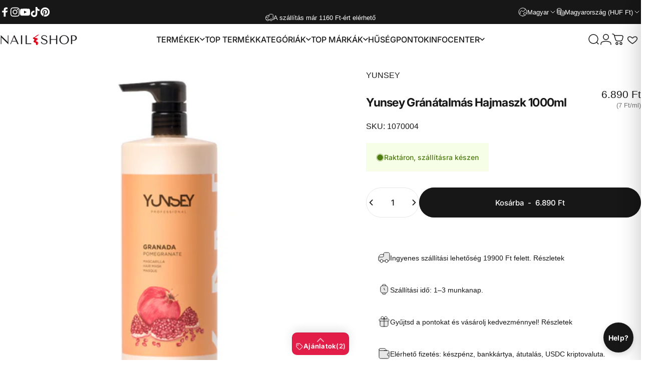

--- FILE ---
content_type: text/html; charset=utf-8
request_url: https://mukorombolt.hu/products/yunsey-granatalmas-hajmaszk-1000ml
body_size: 119749
content:
<!doctype html>
<html class="no-js" lang="hu" dir="ltr">
  <head>
  <!-- Google Tag Manager -->
<script>(function(w,d,s,l,i){w[l]=w[l]||[];w[l].push({'gtm.start':
new Date().getTime(),event:'gtm.js'});var f=d.getElementsByTagName(s)[0],
j=d.createElement(s),dl=l!='dataLayer'?'&l='+l:'';j.async=true;j.src=
'https://www.googletagmanager.com/gtm.js?id='+i+dl;f.parentNode.insertBefore(j,f);
})(window,document,'script','dataLayer','GTM-WPPTHQL');</script>
<!-- End Google Tag Manager -->
  
    <meta charset="utf-8">
    <meta http-equiv="X-UA-Compatible" content="IE=edge,chrome=1">
    <meta name="viewport" content="width=device-width,initial-scale=1">
    <meta name="theme-color" content="#171717">
    <link rel="canonical" href="https://mukorombolt.hu/products/yunsey-granatalmas-hajmaszk-1000ml">
    <link rel="preconnect" href="https://cdn.shopify.com" crossorigin>
    <link rel="preconnect" href="https://fonts.shopifycdn.com" crossorigin>
    
    <link rel="dns-prefetch" href="https://ajax.googleapis.com">
    <link rel="dns-prefetch" href="https://maps.googleapis.com">
    <link rel="dns-prefetch" href="https://maps.gstatic.com">
    
<link rel="shortcut icon" href="//mukorombolt.hu/cdn/shop/files/nailshop_favicon-01_ab60a83b-9dba-4248-989b-c3741b66e0ed.png?crop=center&height=32&v=1674493432&width=32" type="image/png" /><title>Yunsey Gránátalmás Hajmaszk 1000ml &ndash; NAIL SHOP</title><meta name="description" content="Aktív összetevőinek köszönhetően a hajnak fényt és lágyságot biztosít, kiküszöböli a statikus elektromosságot.A hajat könnyen kezelhetővé teszi. A kifésülést megkönnyíti. Hajmaszk Gránátalmával - Yunsey Professional Pomegranate Mask, 1000 ml: a gránátalma illatú hajmaszk nagyszerű ragyogást kölcsönöz a hajnak. Megszünt">
<meta property="og:site_name" content="NAIL SHOP">
<meta property="og:url" content="https://mukorombolt.hu/products/yunsey-granatalmas-hajmaszk-1000ml">
<meta property="og:title" content="Yunsey Gránátalmás Hajmaszk 1000ml">
<meta property="og:type" content="product">
<meta property="og:description" content="Aktív összetevőinek köszönhetően a hajnak fényt és lágyságot biztosít, kiküszöböli a statikus elektromosságot.A hajat könnyen kezelhetővé teszi. A kifésülést megkönnyíti. Hajmaszk Gránátalmával - Yunsey Professional Pomegranate Mask, 1000 ml: a gránátalma illatú hajmaszk nagyszerű ragyogást kölcsönöz a hajnak. Megszünt"><meta property="og:price:amount" content="6.890">
  <meta property="og:price:currency" content="HUF"><meta property="og:image" content="http://mukorombolt.hu/cdn/shop/products/image_a3bacab2-c5bc-4c1b-9fb6-995b49766f74.png?v=1673617823">
  <meta property="og:image:secure_url" content="https://mukorombolt.hu/cdn/shop/products/image_a3bacab2-c5bc-4c1b-9fb6-995b49766f74.png?v=1673617823">
  <meta property="og:image:width" content="800">
  <meta property="og:image:height" content="800"><meta name="twitter:site" content="@">
<meta name="twitter:card" content="summary_large_image">
<meta name="twitter:title" content="Yunsey Gránátalmás Hajmaszk 1000ml">
<meta name="twitter:description" content="Aktív összetevőinek köszönhetően a hajnak fényt és lágyságot biztosít, kiküszöböli a statikus elektromosságot.A hajat könnyen kezelhetővé teszi. A kifésülést megkönnyíti. Hajmaszk Gránátalmával - Yunsey Professional Pomegranate Mask, 1000 ml: a gránátalma illatú hajmaszk nagyszerű ragyogást kölcsönöz a hajnak. Megszünt">
<style>@font-face {
  font-family: Inter;
  font-weight: 400;
  font-style: normal;
  font-display: swap;
  src: url("//mukorombolt.hu/cdn/fonts/inter/inter_n4.b2a3f24c19b4de56e8871f609e73ca7f6d2e2bb9.woff2") format("woff2"),
       url("//mukorombolt.hu/cdn/fonts/inter/inter_n4.af8052d517e0c9ffac7b814872cecc27ae1fa132.woff") format("woff");
}
@font-face {
  font-family: Inter;
  font-weight: 500;
  font-style: normal;
  font-display: swap;
  src: url("//mukorombolt.hu/cdn/fonts/inter/inter_n5.d7101d5e168594dd06f56f290dd759fba5431d97.woff2") format("woff2"),
       url("//mukorombolt.hu/cdn/fonts/inter/inter_n5.5332a76bbd27da00474c136abb1ca3cbbf259068.woff") format("woff");
}
@font-face {
  font-family: Inter;
  font-weight: 700;
  font-style: normal;
  font-display: swap;
  src: url("//mukorombolt.hu/cdn/fonts/inter/inter_n7.02711e6b374660cfc7915d1afc1c204e633421e4.woff2") format("woff2"),
       url("//mukorombolt.hu/cdn/fonts/inter/inter_n7.6dab87426f6b8813070abd79972ceaf2f8d3b012.woff") format("woff");
}
@font-face {
  font-family: Inter;
  font-weight: 400;
  font-style: italic;
  font-display: swap;
  src: url("//mukorombolt.hu/cdn/fonts/inter/inter_i4.feae1981dda792ab80d117249d9c7e0f1017e5b3.woff2") format("woff2"),
       url("//mukorombolt.hu/cdn/fonts/inter/inter_i4.62773b7113d5e5f02c71486623cf828884c85c6e.woff") format("woff");
}
@font-face {
  font-family: Inter;
  font-weight: 700;
  font-style: italic;
  font-display: swap;
  src: url("//mukorombolt.hu/cdn/fonts/inter/inter_i7.b377bcd4cc0f160622a22d638ae7e2cd9b86ea4c.woff2") format("woff2"),
       url("//mukorombolt.hu/cdn/fonts/inter/inter_i7.7c69a6a34e3bb44fcf6f975857e13b9a9b25beb4.woff") format("woff");
}
:root {
    /*! General */
    --color-base-text: 23 23 23;
    --color-base-highlight: 225 29 72;
    --color-base-background: 255 255 255;
    --color-base-button: 23 23 23;
    --color-base-button-gradient: #171717;
    --color-base-button-text: 255 255 255;
    --color-keyboard-focus: 11 97 205;
    --color-shadow: 168 232 226;
    --color-price: 23 23 23;
    --color-sale-price: 225 29 72;
    --color-sale-tag: 225 29 72;
    --color-sale-tag-text: 255 255 255;
    --color-rating: 245 158 11;
    --color-placeholder: 250 250 250;
    --color-success-text: 77 124 15;
    --color-success-background: 247 254 231;
    --color-error-text: 190 18 60;
    --color-error-background: 255 241 242;
    --color-info-text: 180 83 9;
    --color-info-background: 255 251 235;
    
    /*! Menu and drawers */
    --color-drawer-text: 23 23 23;
    --color-drawer-background: 255 255 255;
    --color-drawer-button-background: 23 23 23;
    --color-drawer-button-gradient: #171717;
    --color-drawer-button-text: 255 255 255;
    --color-drawer-overlay: 23 23 23;

    /*! Product card */
    --card-radius: var(--rounded-card);
    --card-border-width: 0.1rem;
    --card-border-opacity: 0.05;
    --card-shadow-opacity: 0.0;
    --card-shadow-horizontal-offset: 0.0rem;
    --card-shadow-vertical-offset: 0.0rem;

    /*! Buttons */
    --buttons-radius: var(--rounded-button);
    --buttons-border-width: 2px;
    --buttons-border-opacity: 1.0;
    --buttons-shadow-opacity: 0.0;
    --buttons-shadow-horizontal-offset: 0px;
    --buttons-shadow-vertical-offset: 0px;

    /*! Inputs */
    --inputs-radius: var(--rounded-input);
    --inputs-border-width: 0px;
    --inputs-border-opacity: 0.65;

    /*! Spacing */
    --sp-0d5: 0.125rem;
    --sp-1: 0.25rem;
    --sp-1d5: 0.375rem;
    --sp-2: 0.5rem;
    --sp-2d5: 0.625rem;
    --sp-3: 0.75rem;
    --sp-3d5: 0.875rem;
    --sp-4: 1rem;
    --sp-4d5: 1.125rem;
    --sp-5: 1.25rem;
    --sp-5d5: 1.375rem;
    --sp-6: 1.5rem;
    --sp-6d5: 1.625rem;
    --sp-7: 1.75rem;
    --sp-7d5: 1.875rem;
    --sp-8: 2rem;
    --sp-8d5: 2.125rem;
    --sp-9: 2.25rem;
    --sp-9d5: 2.375rem;
    --sp-10: 2.5rem;
    --sp-10d5: 2.625rem;
    --sp-11: 2.75rem;
    --sp-12: 3rem;
    --sp-13: 3.25rem;
    --sp-14: 3.5rem;
    --sp-15: 3.875rem;
    --sp-16: 4rem;
    --sp-18: 4.5rem;
    --sp-20: 5rem;
    --sp-23: 5.625rem;
    --sp-24: 6rem;
    --sp-28: 7rem;
    --sp-32: 8rem;
    --sp-36: 9rem;
    --sp-40: 10rem;
    --sp-44: 11rem;
    --sp-48: 12rem;
    --sp-52: 13rem;
    --sp-56: 14rem;
    --sp-60: 15rem;
    --sp-64: 16rem;
    --sp-68: 17rem;
    --sp-72: 18rem;
    --sp-80: 20rem;
    --sp-96: 24rem;
    --sp-100: 32rem;

    /*! Font family */
    --font-heading-family: Inter, sans-serif;
    --font-heading-style: normal;
    --font-heading-weight: 700;
    --font-heading-line-height: 1;
    --font-heading-letter-spacing: -0.03em;
    

    --font-body-family: Inter, sans-serif;
    --font-body-style: normal;
    --font-body-weight: 400;
    --font-body-line-height: 1.2;
    --font-body-letter-spacing: 0.0em;

    --font-navigation-family: var(--font-body-family);
    --font-navigation-size: clamp(0.875rem, 0.748rem + 0.3174vw, 1.125rem);
    --font-navigation-weight: 500;
    

    --font-button-family: var(--font-body-family);
    --font-button-size: clamp(0.875rem, 0.8115rem + 0.1587vw, 1.0rem);
    --font-button-weight: 500;
    

    --font-product-family: var(--font-body-family);
    --font-product-size: clamp(1.0rem, 0.873rem + 0.3175vw, 1.25rem);
    --font-product-weight: 500;
    

    /*! Font size */
    --text-3xs: 0.625rem;
    --text-2xs: 0.6875rem;
    --text-xs: 0.75rem;
    --text-2sm: 0.8125rem;
    --text-sm: 0.875rem;
    --text-base: 1.0rem;
    --text-lg: 1.125rem;
    --text-xl: 1.25rem;
    --text-2xl: 1.5rem;
    --text-3xl: 1.875rem;
    --text-4xl: 2.25rem;
    --text-5xl: 3.0rem;
    --text-6xl: 3.75rem;
    --text-7xl: 4.5rem;
    --text-8xl: 6.0rem;

    /*! Layout */
    --page-width: 1900px;
    --gap-padding: clamp(var(--sp-5), 2.526vw, var(--sp-12));
    --grid-gap: clamp(40px, 20vw, 60px);
    --page-padding: var(--sp-5);
    --page-container: min(calc(100vw - var(--scrollbar-width, 0px) - var(--page-padding) * 2), var(--page-width));
    --rounded-button: 3.75rem;
    --rounded-input: 0.375rem;
    --rounded-card: clamp(var(--sp-2d5), 1.053vw, var(--sp-5));
    --rounded-block: clamp(var(--sp-2d5), 1.053vw, var(--sp-5));

    /*! Other */
    --icon-weight: 1.5px;
  }

  @media screen and (min-width: 1024px) {
    :root {
      --page-padding: var(--sp-9);
    }
  }

  @media screen and (min-width: 1280px) {
    :root {
      --gap-padding: var(--sp-12);
      --page-padding: var(--sp-12);
      --page-container: min(calc(100vw - var(--scrollbar-width, 0px) - var(--page-padding) * 2), max(var(--page-width), 1280px));
    }
  }

  @media screen and (min-width: 1536px) {
    :root {
      --page-padding: max(var(--sp-12), 50vw - var(--scrollbar-width, 0px)/2 - var(--page-width)/2);
    }
  }
</style>
  <link rel="preload" as="font" href="//mukorombolt.hu/cdn/fonts/inter/inter_n4.b2a3f24c19b4de56e8871f609e73ca7f6d2e2bb9.woff2" type="font/woff2" crossorigin>
  

  <link rel="preload" as="font" href="//mukorombolt.hu/cdn/fonts/inter/inter_n7.02711e6b374660cfc7915d1afc1c204e633421e4.woff2" type="font/woff2" crossorigin>
  
<link href="//mukorombolt.hu/cdn/shop/t/156/assets/theme.css?v=175495440836712661351767384909" rel="stylesheet" type="text/css" media="all" /><link rel="stylesheet" href="//mukorombolt.hu/cdn/shop/t/156/assets/apps.css?v=162097722211979372921767373616" media="print" fetchpriority="low" onload="this.media='all'">

    <script>window.performance && window.performance.mark && window.performance.mark('shopify.content_for_header.start');</script><meta name="facebook-domain-verification" content="bcvevzpzjxoov1438rgqzlh4cg2yvt">
<meta name="facebook-domain-verification" content="asmggk7yk3klti4qz2h83knt80ep97">
<meta name="facebook-domain-verification" content="t8i3y1j6kqutyarxahdtxdqgs218fv">
<meta name="facebook-domain-verification" content="qqih9vp55268hnw5bc1r201f53weq8">
<meta name="facebook-domain-verification" content="m0t1lerzuudxqlnyqa7tv1jrh68ybz">
<meta name="facebook-domain-verification" content="2kywt8uk41gjzlr0y8x531ozrh1czk">
<meta name="facebook-domain-verification" content="8686wfmfoo43854jhna0hyzqyau855">
<meta name="facebook-domain-verification" content="i1e56xxen4cp5b1l0amtq0yukmz7qj">
<meta name="facebook-domain-verification" content="286augg49ft4gucir49ana9rttao2b">
<meta name="google-site-verification" content="gbZK_4a1e5kodSe2TWz75HnMREn1qwxM4VyUFrA3IX4">
<meta id="shopify-digital-wallet" name="shopify-digital-wallet" content="/61395140785/digital_wallets/dialog">
<meta name="shopify-checkout-api-token" content="22604f50d0491d006878fa8798b215c2">
<meta id="in-context-paypal-metadata" data-shop-id="61395140785" data-venmo-supported="false" data-environment="production" data-locale="en_US" data-paypal-v4="true" data-currency="HUF">
<link rel="alternate" hreflang="x-default" href="https://mukorombolt.hu/products/yunsey-granatalmas-hajmaszk-1000ml">
<link rel="alternate" hreflang="hu" href="https://mukorombolt.hu/products/yunsey-granatalmas-hajmaszk-1000ml">
<link rel="alternate" hreflang="en" href="https://mukorombolt.hu/en/products/yunsey-granatalmas-hajmaszk-1000ml">
<link rel="alternate" hreflang="de" href="https://mukorombolt.hu/de/products/yunsey-granatalmas-hajmaszk-1000ml">
<link rel="alternate" hreflang="en-AT" href="https://mukorombolt.hu/en-eu/products/yunsey-granatalmas-hajmaszk-1000ml">
<link rel="alternate" hreflang="de-AT" href="https://mukorombolt.hu/de-eu/products/yunsey-granatalmas-hajmaszk-1000ml">
<link rel="alternate" hreflang="hu-AT" href="https://mukorombolt.hu/hu-eu/products/yunsey-granatalmas-hajmaszk-1000ml">
<link rel="alternate" hreflang="en-BE" href="https://mukorombolt.hu/en-eu/products/yunsey-granatalmas-hajmaszk-1000ml">
<link rel="alternate" hreflang="de-BE" href="https://mukorombolt.hu/de-eu/products/yunsey-granatalmas-hajmaszk-1000ml">
<link rel="alternate" hreflang="hu-BE" href="https://mukorombolt.hu/hu-eu/products/yunsey-granatalmas-hajmaszk-1000ml">
<link rel="alternate" hreflang="en-BG" href="https://mukorombolt.hu/en-eu/products/yunsey-granatalmas-hajmaszk-1000ml">
<link rel="alternate" hreflang="de-BG" href="https://mukorombolt.hu/de-eu/products/yunsey-granatalmas-hajmaszk-1000ml">
<link rel="alternate" hreflang="hu-BG" href="https://mukorombolt.hu/hu-eu/products/yunsey-granatalmas-hajmaszk-1000ml">
<link rel="alternate" hreflang="en-CZ" href="https://mukorombolt.hu/en-eu/products/yunsey-granatalmas-hajmaszk-1000ml">
<link rel="alternate" hreflang="de-CZ" href="https://mukorombolt.hu/de-eu/products/yunsey-granatalmas-hajmaszk-1000ml">
<link rel="alternate" hreflang="hu-CZ" href="https://mukorombolt.hu/hu-eu/products/yunsey-granatalmas-hajmaszk-1000ml">
<link rel="alternate" hreflang="en-LU" href="https://mukorombolt.hu/en-eu/products/yunsey-granatalmas-hajmaszk-1000ml">
<link rel="alternate" hreflang="de-LU" href="https://mukorombolt.hu/de-eu/products/yunsey-granatalmas-hajmaszk-1000ml">
<link rel="alternate" hreflang="hu-LU" href="https://mukorombolt.hu/hu-eu/products/yunsey-granatalmas-hajmaszk-1000ml">
<link rel="alternate" hreflang="en-NL" href="https://mukorombolt.hu/en-eu/products/yunsey-granatalmas-hajmaszk-1000ml">
<link rel="alternate" hreflang="de-NL" href="https://mukorombolt.hu/de-eu/products/yunsey-granatalmas-hajmaszk-1000ml">
<link rel="alternate" hreflang="hu-NL" href="https://mukorombolt.hu/hu-eu/products/yunsey-granatalmas-hajmaszk-1000ml">
<link rel="alternate" hreflang="en-PL" href="https://mukorombolt.hu/en-eu/products/yunsey-granatalmas-hajmaszk-1000ml">
<link rel="alternate" hreflang="de-PL" href="https://mukorombolt.hu/de-eu/products/yunsey-granatalmas-hajmaszk-1000ml">
<link rel="alternate" hreflang="hu-PL" href="https://mukorombolt.hu/hu-eu/products/yunsey-granatalmas-hajmaszk-1000ml">
<link rel="alternate" hreflang="en-SK" href="https://mukorombolt.hu/en-eu/products/yunsey-granatalmas-hajmaszk-1000ml">
<link rel="alternate" hreflang="de-SK" href="https://mukorombolt.hu/de-eu/products/yunsey-granatalmas-hajmaszk-1000ml">
<link rel="alternate" hreflang="hu-SK" href="https://mukorombolt.hu/hu-eu/products/yunsey-granatalmas-hajmaszk-1000ml">
<link rel="alternate" hreflang="en-SI" href="https://mukorombolt.hu/en-eu/products/yunsey-granatalmas-hajmaszk-1000ml">
<link rel="alternate" hreflang="de-SI" href="https://mukorombolt.hu/de-eu/products/yunsey-granatalmas-hajmaszk-1000ml">
<link rel="alternate" hreflang="hu-SI" href="https://mukorombolt.hu/hu-eu/products/yunsey-granatalmas-hajmaszk-1000ml">
<link rel="alternate" hreflang="en-DK" href="https://mukorombolt.hu/en-eu/products/yunsey-granatalmas-hajmaszk-1000ml">
<link rel="alternate" hreflang="de-DK" href="https://mukorombolt.hu/de-eu/products/yunsey-granatalmas-hajmaszk-1000ml">
<link rel="alternate" hreflang="hu-DK" href="https://mukorombolt.hu/hu-eu/products/yunsey-granatalmas-hajmaszk-1000ml">
<link rel="alternate" hreflang="en-EE" href="https://mukorombolt.hu/en-eu/products/yunsey-granatalmas-hajmaszk-1000ml">
<link rel="alternate" hreflang="de-EE" href="https://mukorombolt.hu/de-eu/products/yunsey-granatalmas-hajmaszk-1000ml">
<link rel="alternate" hreflang="hu-EE" href="https://mukorombolt.hu/hu-eu/products/yunsey-granatalmas-hajmaszk-1000ml">
<link rel="alternate" hreflang="en-FI" href="https://mukorombolt.hu/en-eu/products/yunsey-granatalmas-hajmaszk-1000ml">
<link rel="alternate" hreflang="de-FI" href="https://mukorombolt.hu/de-eu/products/yunsey-granatalmas-hajmaszk-1000ml">
<link rel="alternate" hreflang="hu-FI" href="https://mukorombolt.hu/hu-eu/products/yunsey-granatalmas-hajmaszk-1000ml">
<link rel="alternate" hreflang="en-FR" href="https://mukorombolt.hu/en-eu/products/yunsey-granatalmas-hajmaszk-1000ml">
<link rel="alternate" hreflang="de-FR" href="https://mukorombolt.hu/de-eu/products/yunsey-granatalmas-hajmaszk-1000ml">
<link rel="alternate" hreflang="hu-FR" href="https://mukorombolt.hu/hu-eu/products/yunsey-granatalmas-hajmaszk-1000ml">
<link rel="alternate" hreflang="en-GR" href="https://mukorombolt.hu/en-eu/products/yunsey-granatalmas-hajmaszk-1000ml">
<link rel="alternate" hreflang="de-GR" href="https://mukorombolt.hu/de-eu/products/yunsey-granatalmas-hajmaszk-1000ml">
<link rel="alternate" hreflang="hu-GR" href="https://mukorombolt.hu/hu-eu/products/yunsey-granatalmas-hajmaszk-1000ml">
<link rel="alternate" hreflang="en-IT" href="https://mukorombolt.hu/en-eu/products/yunsey-granatalmas-hajmaszk-1000ml">
<link rel="alternate" hreflang="de-IT" href="https://mukorombolt.hu/de-eu/products/yunsey-granatalmas-hajmaszk-1000ml">
<link rel="alternate" hreflang="hu-IT" href="https://mukorombolt.hu/hu-eu/products/yunsey-granatalmas-hajmaszk-1000ml">
<link rel="alternate" hreflang="en-LV" href="https://mukorombolt.hu/en-eu/products/yunsey-granatalmas-hajmaszk-1000ml">
<link rel="alternate" hreflang="de-LV" href="https://mukorombolt.hu/de-eu/products/yunsey-granatalmas-hajmaszk-1000ml">
<link rel="alternate" hreflang="hu-LV" href="https://mukorombolt.hu/hu-eu/products/yunsey-granatalmas-hajmaszk-1000ml">
<link rel="alternate" hreflang="en-LT" href="https://mukorombolt.hu/en-eu/products/yunsey-granatalmas-hajmaszk-1000ml">
<link rel="alternate" hreflang="de-LT" href="https://mukorombolt.hu/de-eu/products/yunsey-granatalmas-hajmaszk-1000ml">
<link rel="alternate" hreflang="hu-LT" href="https://mukorombolt.hu/hu-eu/products/yunsey-granatalmas-hajmaszk-1000ml">
<link rel="alternate" hreflang="en-PT" href="https://mukorombolt.hu/en-eu/products/yunsey-granatalmas-hajmaszk-1000ml">
<link rel="alternate" hreflang="de-PT" href="https://mukorombolt.hu/de-eu/products/yunsey-granatalmas-hajmaszk-1000ml">
<link rel="alternate" hreflang="hu-PT" href="https://mukorombolt.hu/hu-eu/products/yunsey-granatalmas-hajmaszk-1000ml">
<link rel="alternate" hreflang="en-ES" href="https://mukorombolt.hu/en-eu/products/yunsey-granatalmas-hajmaszk-1000ml">
<link rel="alternate" hreflang="de-ES" href="https://mukorombolt.hu/de-eu/products/yunsey-granatalmas-hajmaszk-1000ml">
<link rel="alternate" hreflang="hu-ES" href="https://mukorombolt.hu/hu-eu/products/yunsey-granatalmas-hajmaszk-1000ml">
<link rel="alternate" hreflang="en-SE" href="https://mukorombolt.hu/en-eu/products/yunsey-granatalmas-hajmaszk-1000ml">
<link rel="alternate" hreflang="de-SE" href="https://mukorombolt.hu/de-eu/products/yunsey-granatalmas-hajmaszk-1000ml">
<link rel="alternate" hreflang="hu-SE" href="https://mukorombolt.hu/hu-eu/products/yunsey-granatalmas-hajmaszk-1000ml">
<link rel="alternate" hreflang="en-RO" href="https://mukorombolt.hu/en-eu/products/yunsey-granatalmas-hajmaszk-1000ml">
<link rel="alternate" hreflang="de-RO" href="https://mukorombolt.hu/de-eu/products/yunsey-granatalmas-hajmaszk-1000ml">
<link rel="alternate" hreflang="hu-RO" href="https://mukorombolt.hu/hu-eu/products/yunsey-granatalmas-hajmaszk-1000ml">
<link rel="alternate" hreflang="en-HR" href="https://mukorombolt.hu/en-eu/products/yunsey-granatalmas-hajmaszk-1000ml">
<link rel="alternate" hreflang="de-HR" href="https://mukorombolt.hu/de-eu/products/yunsey-granatalmas-hajmaszk-1000ml">
<link rel="alternate" hreflang="hu-HR" href="https://mukorombolt.hu/hu-eu/products/yunsey-granatalmas-hajmaszk-1000ml">
<link rel="alternate" hreflang="en-DE" href="https://mukorombolt.hu/en-eu/products/yunsey-granatalmas-hajmaszk-1000ml">
<link rel="alternate" hreflang="de-DE" href="https://mukorombolt.hu/de-eu/products/yunsey-granatalmas-hajmaszk-1000ml">
<link rel="alternate" hreflang="hu-DE" href="https://mukorombolt.hu/hu-eu/products/yunsey-granatalmas-hajmaszk-1000ml">
<link rel="alternate" hreflang="en-IE" href="https://mukorombolt.hu/en-eu/products/yunsey-granatalmas-hajmaszk-1000ml">
<link rel="alternate" hreflang="de-IE" href="https://mukorombolt.hu/de-eu/products/yunsey-granatalmas-hajmaszk-1000ml">
<link rel="alternate" hreflang="hu-IE" href="https://mukorombolt.hu/hu-eu/products/yunsey-granatalmas-hajmaszk-1000ml">
<link rel="alternate" hreflang="en-BA" href="https://mukorombolt.hu/en-eu/products/yunsey-granatalmas-hajmaszk-1000ml">
<link rel="alternate" hreflang="de-BA" href="https://mukorombolt.hu/de-eu/products/yunsey-granatalmas-hajmaszk-1000ml">
<link rel="alternate" hreflang="hu-BA" href="https://mukorombolt.hu/hu-eu/products/yunsey-granatalmas-hajmaszk-1000ml">
<link rel="alternate" type="application/json+oembed" href="https://mukorombolt.hu/products/yunsey-granatalmas-hajmaszk-1000ml.oembed">
<script async="async" src="/checkouts/internal/preloads.js?locale=hu-HU"></script>
<link rel="preconnect" href="https://shop.app" crossorigin="anonymous">
<script async="async" src="https://shop.app/checkouts/internal/preloads.js?locale=hu-HU&shop_id=61395140785" crossorigin="anonymous"></script>
<script id="apple-pay-shop-capabilities" type="application/json">{"shopId":61395140785,"countryCode":"HU","currencyCode":"HUF","merchantCapabilities":["supports3DS"],"merchantId":"gid:\/\/shopify\/Shop\/61395140785","merchantName":"NAIL SHOP","requiredBillingContactFields":["postalAddress","email","phone"],"requiredShippingContactFields":["postalAddress","email","phone"],"shippingType":"shipping","supportedNetworks":["visa","masterCard","amex"],"total":{"type":"pending","label":"NAIL SHOP","amount":"1.00"},"shopifyPaymentsEnabled":true,"supportsSubscriptions":true}</script>
<script id="shopify-features" type="application/json">{"accessToken":"22604f50d0491d006878fa8798b215c2","betas":["rich-media-storefront-analytics"],"domain":"mukorombolt.hu","predictiveSearch":true,"shopId":61395140785,"locale":"hu"}</script>
<script>var Shopify = Shopify || {};
Shopify.shop = "mukorombolt.myshopify.com";
Shopify.locale = "hu";
Shopify.currency = {"active":"HUF","rate":"1.0"};
Shopify.country = "HU";
Shopify.theme = {"name":"Label- HelpDeskt Concept origin  v5.0.1","id":191571329356,"schema_name":"Concept","schema_version":"5.0.1","theme_store_id":2412,"role":"main"};
Shopify.theme.handle = "null";
Shopify.theme.style = {"id":null,"handle":null};
Shopify.cdnHost = "mukorombolt.hu/cdn";
Shopify.routes = Shopify.routes || {};
Shopify.routes.root = "/";</script>
<script type="module">!function(o){(o.Shopify=o.Shopify||{}).modules=!0}(window);</script>
<script>!function(o){function n(){var o=[];function n(){o.push(Array.prototype.slice.apply(arguments))}return n.q=o,n}var t=o.Shopify=o.Shopify||{};t.loadFeatures=n(),t.autoloadFeatures=n()}(window);</script>
<script>
  window.ShopifyPay = window.ShopifyPay || {};
  window.ShopifyPay.apiHost = "shop.app\/pay";
  window.ShopifyPay.redirectState = null;
</script>
<script id="shop-js-analytics" type="application/json">{"pageType":"product"}</script>
<script defer="defer" async type="module" src="//mukorombolt.hu/cdn/shopifycloud/shop-js/modules/v2/client.init-shop-cart-sync_BLcEGQU3.hu.esm.js"></script>
<script defer="defer" async type="module" src="//mukorombolt.hu/cdn/shopifycloud/shop-js/modules/v2/chunk.common_DCzYA2JO.esm.js"></script>
<script type="module">
  await import("//mukorombolt.hu/cdn/shopifycloud/shop-js/modules/v2/client.init-shop-cart-sync_BLcEGQU3.hu.esm.js");
await import("//mukorombolt.hu/cdn/shopifycloud/shop-js/modules/v2/chunk.common_DCzYA2JO.esm.js");

  window.Shopify.SignInWithShop?.initShopCartSync?.({"fedCMEnabled":true,"windoidEnabled":true});

</script>
<script>
  window.Shopify = window.Shopify || {};
  if (!window.Shopify.featureAssets) window.Shopify.featureAssets = {};
  window.Shopify.featureAssets['shop-js'] = {"shop-cart-sync":["modules/v2/client.shop-cart-sync_CikOk9TF.hu.esm.js","modules/v2/chunk.common_DCzYA2JO.esm.js"],"init-fed-cm":["modules/v2/client.init-fed-cm_jPDX9c1i.hu.esm.js","modules/v2/chunk.common_DCzYA2JO.esm.js"],"init-windoid":["modules/v2/client.init-windoid_Cz5vF4gu.hu.esm.js","modules/v2/chunk.common_DCzYA2JO.esm.js"],"init-shop-email-lookup-coordinator":["modules/v2/client.init-shop-email-lookup-coordinator_CQDkacEF.hu.esm.js","modules/v2/chunk.common_DCzYA2JO.esm.js"],"shop-cash-offers":["modules/v2/client.shop-cash-offers_CupRG7oX.hu.esm.js","modules/v2/chunk.common_DCzYA2JO.esm.js","modules/v2/chunk.modal_DHXxdDQl.esm.js"],"shop-button":["modules/v2/client.shop-button_BIR0u_6o.hu.esm.js","modules/v2/chunk.common_DCzYA2JO.esm.js"],"shop-toast-manager":["modules/v2/client.shop-toast-manager_BQQtdSLr.hu.esm.js","modules/v2/chunk.common_DCzYA2JO.esm.js"],"avatar":["modules/v2/client.avatar_BTnouDA3.hu.esm.js"],"pay-button":["modules/v2/client.pay-button_BCepu5i6.hu.esm.js","modules/v2/chunk.common_DCzYA2JO.esm.js"],"init-shop-cart-sync":["modules/v2/client.init-shop-cart-sync_BLcEGQU3.hu.esm.js","modules/v2/chunk.common_DCzYA2JO.esm.js"],"shop-login-button":["modules/v2/client.shop-login-button_Bq0f7bJd.hu.esm.js","modules/v2/chunk.common_DCzYA2JO.esm.js","modules/v2/chunk.modal_DHXxdDQl.esm.js"],"init-customer-accounts-sign-up":["modules/v2/client.init-customer-accounts-sign-up_DCHt0ZUO.hu.esm.js","modules/v2/client.shop-login-button_Bq0f7bJd.hu.esm.js","modules/v2/chunk.common_DCzYA2JO.esm.js","modules/v2/chunk.modal_DHXxdDQl.esm.js"],"init-shop-for-new-customer-accounts":["modules/v2/client.init-shop-for-new-customer-accounts_DAtQaDlv.hu.esm.js","modules/v2/client.shop-login-button_Bq0f7bJd.hu.esm.js","modules/v2/chunk.common_DCzYA2JO.esm.js","modules/v2/chunk.modal_DHXxdDQl.esm.js"],"init-customer-accounts":["modules/v2/client.init-customer-accounts_BI4sjoSl.hu.esm.js","modules/v2/client.shop-login-button_Bq0f7bJd.hu.esm.js","modules/v2/chunk.common_DCzYA2JO.esm.js","modules/v2/chunk.modal_DHXxdDQl.esm.js"],"shop-follow-button":["modules/v2/client.shop-follow-button_8BK0hdCC.hu.esm.js","modules/v2/chunk.common_DCzYA2JO.esm.js","modules/v2/chunk.modal_DHXxdDQl.esm.js"],"checkout-modal":["modules/v2/client.checkout-modal_lFOTdzXg.hu.esm.js","modules/v2/chunk.common_DCzYA2JO.esm.js","modules/v2/chunk.modal_DHXxdDQl.esm.js"],"lead-capture":["modules/v2/client.lead-capture_DWeJKlbP.hu.esm.js","modules/v2/chunk.common_DCzYA2JO.esm.js","modules/v2/chunk.modal_DHXxdDQl.esm.js"],"shop-login":["modules/v2/client.shop-login_F1PXOK9b.hu.esm.js","modules/v2/chunk.common_DCzYA2JO.esm.js","modules/v2/chunk.modal_DHXxdDQl.esm.js"],"payment-terms":["modules/v2/client.payment-terms_DywePgGh.hu.esm.js","modules/v2/chunk.common_DCzYA2JO.esm.js","modules/v2/chunk.modal_DHXxdDQl.esm.js"]};
</script>
<script id="__st">var __st={"a":61395140785,"offset":3600,"reqid":"e317afb1-7cd7-41ec-9248-5036d23997f6-1768932539","pageurl":"mukorombolt.hu\/products\/yunsey-granatalmas-hajmaszk-1000ml","u":"64fea3b580f5","p":"product","rtyp":"product","rid":7162098811057};</script>
<script>window.ShopifyPaypalV4VisibilityTracking = true;</script>
<script id="captcha-bootstrap">!function(){'use strict';const t='contact',e='account',n='new_comment',o=[[t,t],['blogs',n],['comments',n],[t,'customer']],c=[[e,'customer_login'],[e,'guest_login'],[e,'recover_customer_password'],[e,'create_customer']],r=t=>t.map((([t,e])=>`form[action*='/${t}']:not([data-nocaptcha='true']) input[name='form_type'][value='${e}']`)).join(','),a=t=>()=>t?[...document.querySelectorAll(t)].map((t=>t.form)):[];function s(){const t=[...o],e=r(t);return a(e)}const i='password',u='form_key',d=['recaptcha-v3-token','g-recaptcha-response','h-captcha-response',i],f=()=>{try{return window.sessionStorage}catch{return}},m='__shopify_v',_=t=>t.elements[u];function p(t,e,n=!1){try{const o=window.sessionStorage,c=JSON.parse(o.getItem(e)),{data:r}=function(t){const{data:e,action:n}=t;return t[m]||n?{data:e,action:n}:{data:t,action:n}}(c);for(const[e,n]of Object.entries(r))t.elements[e]&&(t.elements[e].value=n);n&&o.removeItem(e)}catch(o){console.error('form repopulation failed',{error:o})}}const l='form_type',E='cptcha';function T(t){t.dataset[E]=!0}const w=window,h=w.document,L='Shopify',v='ce_forms',y='captcha';let A=!1;((t,e)=>{const n=(g='f06e6c50-85a8-45c8-87d0-21a2b65856fe',I='https://cdn.shopify.com/shopifycloud/storefront-forms-hcaptcha/ce_storefront_forms_captcha_hcaptcha.v1.5.2.iife.js',D={infoText:'hCaptcha által védett',privacyText:'Adatvédelem',termsText:'Használati feltételek'},(t,e,n)=>{const o=w[L][v],c=o.bindForm;if(c)return c(t,g,e,D).then(n);var r;o.q.push([[t,g,e,D],n]),r=I,A||(h.body.append(Object.assign(h.createElement('script'),{id:'captcha-provider',async:!0,src:r})),A=!0)});var g,I,D;w[L]=w[L]||{},w[L][v]=w[L][v]||{},w[L][v].q=[],w[L][y]=w[L][y]||{},w[L][y].protect=function(t,e){n(t,void 0,e),T(t)},Object.freeze(w[L][y]),function(t,e,n,w,h,L){const[v,y,A,g]=function(t,e,n){const i=e?o:[],u=t?c:[],d=[...i,...u],f=r(d),m=r(i),_=r(d.filter((([t,e])=>n.includes(e))));return[a(f),a(m),a(_),s()]}(w,h,L),I=t=>{const e=t.target;return e instanceof HTMLFormElement?e:e&&e.form},D=t=>v().includes(t);t.addEventListener('submit',(t=>{const e=I(t);if(!e)return;const n=D(e)&&!e.dataset.hcaptchaBound&&!e.dataset.recaptchaBound,o=_(e),c=g().includes(e)&&(!o||!o.value);(n||c)&&t.preventDefault(),c&&!n&&(function(t){try{if(!f())return;!function(t){const e=f();if(!e)return;const n=_(t);if(!n)return;const o=n.value;o&&e.removeItem(o)}(t);const e=Array.from(Array(32),(()=>Math.random().toString(36)[2])).join('');!function(t,e){_(t)||t.append(Object.assign(document.createElement('input'),{type:'hidden',name:u})),t.elements[u].value=e}(t,e),function(t,e){const n=f();if(!n)return;const o=[...t.querySelectorAll(`input[type='${i}']`)].map((({name:t})=>t)),c=[...d,...o],r={};for(const[a,s]of new FormData(t).entries())c.includes(a)||(r[a]=s);n.setItem(e,JSON.stringify({[m]:1,action:t.action,data:r}))}(t,e)}catch(e){console.error('failed to persist form',e)}}(e),e.submit())}));const S=(t,e)=>{t&&!t.dataset[E]&&(n(t,e.some((e=>e===t))),T(t))};for(const o of['focusin','change'])t.addEventListener(o,(t=>{const e=I(t);D(e)&&S(e,y())}));const B=e.get('form_key'),M=e.get(l),P=B&&M;t.addEventListener('DOMContentLoaded',(()=>{const t=y();if(P)for(const e of t)e.elements[l].value===M&&p(e,B);[...new Set([...A(),...v().filter((t=>'true'===t.dataset.shopifyCaptcha))])].forEach((e=>S(e,t)))}))}(h,new URLSearchParams(w.location.search),n,t,e,['guest_login'])})(!1,!0)}();</script>
<script integrity="sha256-4kQ18oKyAcykRKYeNunJcIwy7WH5gtpwJnB7kiuLZ1E=" data-source-attribution="shopify.loadfeatures" defer="defer" src="//mukorombolt.hu/cdn/shopifycloud/storefront/assets/storefront/load_feature-a0a9edcb.js" crossorigin="anonymous"></script>
<script crossorigin="anonymous" defer="defer" src="//mukorombolt.hu/cdn/shopifycloud/storefront/assets/shopify_pay/storefront-65b4c6d7.js?v=20250812"></script>
<script data-source-attribution="shopify.dynamic_checkout.dynamic.init">var Shopify=Shopify||{};Shopify.PaymentButton=Shopify.PaymentButton||{isStorefrontPortableWallets:!0,init:function(){window.Shopify.PaymentButton.init=function(){};var t=document.createElement("script");t.src="https://mukorombolt.hu/cdn/shopifycloud/portable-wallets/latest/portable-wallets.hu.js",t.type="module",document.head.appendChild(t)}};
</script>
<script data-source-attribution="shopify.dynamic_checkout.buyer_consent">
  function portableWalletsHideBuyerConsent(e){var t=document.getElementById("shopify-buyer-consent"),n=document.getElementById("shopify-subscription-policy-button");t&&n&&(t.classList.add("hidden"),t.setAttribute("aria-hidden","true"),n.removeEventListener("click",e))}function portableWalletsShowBuyerConsent(e){var t=document.getElementById("shopify-buyer-consent"),n=document.getElementById("shopify-subscription-policy-button");t&&n&&(t.classList.remove("hidden"),t.removeAttribute("aria-hidden"),n.addEventListener("click",e))}window.Shopify?.PaymentButton&&(window.Shopify.PaymentButton.hideBuyerConsent=portableWalletsHideBuyerConsent,window.Shopify.PaymentButton.showBuyerConsent=portableWalletsShowBuyerConsent);
</script>
<script data-source-attribution="shopify.dynamic_checkout.cart.bootstrap">document.addEventListener("DOMContentLoaded",(function(){function t(){return document.querySelector("shopify-accelerated-checkout-cart, shopify-accelerated-checkout")}if(t())Shopify.PaymentButton.init();else{new MutationObserver((function(e,n){t()&&(Shopify.PaymentButton.init(),n.disconnect())})).observe(document.body,{childList:!0,subtree:!0})}}));
</script>
<script id='scb4127' type='text/javascript' async='' src='https://mukorombolt.hu/cdn/shopifycloud/privacy-banner/storefront-banner.js'></script><link id="shopify-accelerated-checkout-styles" rel="stylesheet" media="screen" href="https://mukorombolt.hu/cdn/shopifycloud/portable-wallets/latest/accelerated-checkout-backwards-compat.css" crossorigin="anonymous">
<style id="shopify-accelerated-checkout-cart">
        #shopify-buyer-consent {
  margin-top: 1em;
  display: inline-block;
  width: 100%;
}

#shopify-buyer-consent.hidden {
  display: none;
}

#shopify-subscription-policy-button {
  background: none;
  border: none;
  padding: 0;
  text-decoration: underline;
  font-size: inherit;
  cursor: pointer;
}

#shopify-subscription-policy-button::before {
  box-shadow: none;
}

      </style>

<script>window.performance && window.performance.mark && window.performance.mark('shopify.content_for_header.end');</script>

    <script src="//mukorombolt.hu/cdn/shop/t/156/assets/vendor.js?v=83836565987576270061767373616" defer="defer"></script>
    <script src="//mukorombolt.hu/cdn/shop/t/156/assets/theme.js?v=183449206034975860581767373616" defer="defer"></script><script src="//mukorombolt.hu/cdn/shop/t/156/assets/tab-attention.js?v=67915533078656033861767373616" defer="defer"></script><script>
  document.documentElement.classList.replace('no-js', 'js');

  window.theme = window.theme || {};
  theme.routes = {
    shop_url: 'https://mukorombolt.hu',
    root_url: '/',
    cart_url: '/cart',
    cart_add_url: '/cart/add',
    cart_change_url: '/cart/change',
    cart_update_url: '/cart/update',
    search_url: '/search',
    predictive_search_url: '/search/suggest'
  };

  theme.variantStrings = {
    preOrder: "Előrendelés",
    addToCart: "Kosárba",
    soldOut: "Nincs készleten",
    unavailable: "Nem elérhető",
    addToBundle: "Hozzáadás a csomaghoz",
    backInStock: "Értesítsen, ha elérhető"
  };

  theme.shippingCalculatorStrings = {
    error: "Egy vagy több hiba történt a szállítási díjak lekérése során:",
    notFound: "Sajnáljuk, nem szállítunk az Ön címére.",
    oneResult: "Az Ön címére egy szállítási díj vonatkozik:",
    multipleResults: "Az Ön címére többféle szállítási díj vonatkozik:"
  };

  theme.discountStrings = {
    error: "A kedvezménykód nem érvényesíthető a kosaradon",
    shippingError: "A szállítási kedvezmények a fizetéskor jelennek meg a cím megadását követően"
  };

  theme.recipientFormStrings = {
    expanded: "Az ajándékutalvány címzett űrlapja kibővült",
    collapsed: "Az ajándékutalvány címzettjének űrlapja összecsukva"
  };

  theme.quickOrderListStrings = {
    itemsAdded: "[quantity] tétel hozzáadva",
    itemAdded: "[quantity] tétel hozzáadva",
    itemsRemoved: "[quantity] elem eltávolítva",
    itemRemoved: "[quantity] tétel eltávolítva",
    viewCart: "Kosár",
    each: "[money] \/ea",
    minError: "Ennek az elemnek legalább [min]",
    maxError: "Ennek az elemnek a maximális értéke [max]",
    stepError: "Ezt az elemet csak [step] lépésekben adhatja hozzá"
  };

  theme.cartStrings = {
    error: "Hiba történt a kosár frissítése közben. Kérjük, próbálja újra.",
    quantityError: "ebből a termékből csak [quantity] adható a kosárba.",
    giftNoteAttribute: "Ajándéküzenet",
    giftWrapAttribute: "Ajándékcsomagolás",
    giftWrapBooleanTrue: "Igen",
    targetProductAttribute: "Számára"
  };

  theme.dateStrings = {
    d: "n",
    day: "Nap",
    days: "Nap",
    h: "ó",
    hour: "Óra",
    hours: "Óra",
    m: "p",
    minute: "Perc",
    minutes: "Perc",
    s: " mp",
    second: "mp",
    seconds: "mp"
  };theme.tabAttentionStrings = {
      firstMessage: "Ne maradj le az újdonságokról!",
      nextMessage: "Gyere vissza és válogass kedvedre!",
      messageDelay: 3
    };theme.strings = {
    recentlyViewedEmpty: "A legutóbb megtekintett üres.",
    close: "Közeli",
    next: "Következő",
    previous: "Előző",
    qrImageAlt: "QR-kód – szkennelje be az ajándékutalvány beváltásához"
  };

  theme.settings = {
    cartDrawerOpenOnAdd: false,
    moneyFormat: "\u003cspan class=money\u003e{{ amount_no_decimals_with_comma_separator }} Ft\u003c\/span\u003e",
    moneyWithCurrencyFormat: "\u003cspan class=money\u003e{{ amount_no_decimals_with_comma_separator }} Ft\u003c\/span\u003e",
    currencyCodeEnabled: false,
    externalLinksNewTab: false,
    cartType: "drawer",
    isCartTemplate: false,
    pswpModule: "\/\/mukorombolt.hu\/cdn\/shop\/t\/156\/assets\/photoswipe.min.js?v=41760041872977459911767373616",
    themeName: 'Concept',
    themeVersion: '5.0.1',
    agencyId: ''
  };// We save the product ID in local storage to be eventually used for recently viewed section
    try {
      const recentlyViewedProducts = new Set(JSON.parse(window.localStorage.getItem(`${theme.settings.themeName}:recently-viewed`) || '[]'));

      recentlyViewedProducts.delete(7162098811057); // Delete first to re-move the product
      recentlyViewedProducts.add(7162098811057);

      window.localStorage.setItem(`${theme.settings.themeName}:recently-viewed`, JSON.stringify(Array.from(recentlyViewedProducts.values()).reverse()));
    } catch (e) {
      // Safari in private mode does not allow setting item, we silently fail
    }</script>
<!-- BEGIN app block: shopify://apps/judge-me-reviews/blocks/judgeme_core/61ccd3b1-a9f2-4160-9fe9-4fec8413e5d8 --><!-- Start of Judge.me Core -->






<link rel="dns-prefetch" href="https://cdnwidget.judge.me">
<link rel="dns-prefetch" href="https://cdn.judge.me">
<link rel="dns-prefetch" href="https://cdn1.judge.me">
<link rel="dns-prefetch" href="https://api.judge.me">

<script data-cfasync='false' class='jdgm-settings-script'>window.jdgmSettings={"pagination":5,"disable_web_reviews":false,"badge_no_review_text":"Nincs értékelés","badge_n_reviews_text":"{{ n }} értékelés","badge_star_color":"#e9a23b","hide_badge_preview_if_no_reviews":true,"badge_hide_text":false,"enforce_center_preview_badge":false,"widget_title":"Vásárló értékelések","widget_open_form_text":"Írj értékelést","widget_close_form_text":"Visszavonom az értékelést","widget_refresh_page_text":"Oldal frissítése","widget_summary_text":"{{ number_of_reviews }} értékelés alapján","widget_no_review_text":"Még nincs értékelés","widget_name_field_text":"Megjelenített név","widget_verified_name_field_text":"Ellenőrzött név (nyilvános)","widget_name_placeholder_text":"Kérlek, írd be a neved (nyilvános)","widget_required_field_error_text":"Ez a mező kötelező.","widget_email_field_text":"E-mail cím","widget_verified_email_field_text":"Ellenőrzött e-mail (privát, nem szerkeszthető)","widget_email_placeholder_text":"Írd be az e-mail címed (nem lesz látható)","widget_email_field_error_text":"Kérlek valós e-mail címet adjál meg!","widget_rating_field_text":"Értékelés","widget_review_title_field_text":"Értékelés címe","widget_review_title_placeholder_text":"Adjál meg egy címet","widget_review_body_field_text":"Értékelés leírása","widget_review_body_placeholder_text":"Írd meg az észrevételed itt","widget_pictures_field_text":"Kép/Videó (opcionális)","widget_submit_review_text":"Értékelés elküldése","widget_submit_verified_review_text":"Ellenőrzött értékelés beküldése","widget_submit_success_msg_with_auto_publish":"Köszönjük! Kérlek, frissítsd az oldalt néhány pillanat múlva, hogy megtekinthesd az értékelésed. Eltávolíthatod vagy szerkesztheted az értékelésedet a \u003ca href='https://judge.me/login' target='_blank' rel='nofollow noopener'\u003eJudge.me webhelyre\u003c/a\u003e történő bejelentkezéssel","widget_submit_success_msg_no_auto_publish":"Köszönjük! Értékelésedet azonnal közzétesszük, amint az üzlet adminisztrátora jóváhagyja. Eltávolíthatod vagy szerkesztheted értékelésedet a \u003ca href='https://judge.me/login' target='_blank' rel='nofollow noopener'\u003eJudge.me webhelyre\u003c/a\u003e történő bejelentkezéssel","widget_show_default_reviews_out_of_total_text":"{{ n_reviews_shown }} értékelés látható a {{ n_reviews }} értékelésből.","widget_show_all_link_text":"Összes mutatása","widget_show_less_link_text":"Kevesebb mutatása","widget_author_said_text":"{{ reviewer_name }} azt mondta:","widget_days_text":"{{ n }} napja","widget_weeks_text":"{{ n }} hete","widget_months_text":"{{ n }} hónapja","widget_years_text":"{{ n }} éve","widget_yesterday_text":"Tegnap","widget_today_text":"Ma","widget_replied_text":"\u003e\u003e {{ shop_name }} válaszolt:","widget_read_more_text":"Tovább olvasom","widget_reviewer_name_as_initial":"last_initial","widget_rating_filter_color":"#113035","widget_rating_filter_see_all_text":"Összes értékelés megtekintése","widget_sorting_most_recent_text":"Legújabb","widget_sorting_highest_rating_text":"Legmagasabb értékelés","widget_sorting_lowest_rating_text":"Legalacsonyabb értékelés","widget_sorting_with_pictures_text":"Csak képekkel","widget_sorting_most_helpful_text":"Leghasznosabb","widget_open_question_form_text":"Kérdezz","widget_reviews_subtab_text":"Értékelések","widget_questions_subtab_text":"Kérdések","widget_question_label_text":"Kérdés","widget_answer_label_text":"Válasz","widget_question_placeholder_text":"Írd ide a kérdésed","widget_submit_question_text":"Kérdés beküldése","widget_question_submit_success_text":"Köszönjük kérdésed! Értesítünk, és a kérdésedet közzé tesszük, amint megkapod a választ.","widget_star_color":"#E9A23B","verified_badge_text":"Ellenőrzött","verified_badge_bg_color":"","verified_badge_text_color":"","verified_badge_placement":"left-of-reviewer-name","widget_review_max_height":"","widget_hide_border":false,"widget_social_share":true,"widget_thumb":true,"widget_review_location_show":true,"widget_location_format":"country_only","all_reviews_include_out_of_store_products":true,"all_reviews_out_of_store_text":"(bolton kívül)","all_reviews_pagination":100,"all_reviews_product_name_prefix_text":"Termék","enable_review_pictures":true,"enable_question_anwser":false,"widget_theme":"align","review_date_format":"dd/mm/yyyy","default_sort_method":"most-recent","widget_product_reviews_subtab_text":"Termékértékelések","widget_shop_reviews_subtab_text":"Bolt értékelések","widget_other_products_reviews_text":"Értékelések más termékekről","widget_store_reviews_subtab_text":"Bolt értékelések","widget_no_store_reviews_text":"Ez a bolt még nem kapott értékeléseket","widget_web_restriction_product_reviews_text":"Ez a termék még nem kapott értékeléseket","widget_no_items_text":"Nem található elemek","widget_show_more_text":"További mutatása","widget_write_a_store_review_text":"Írj véleményt az üzletről","widget_other_languages_heading":"Értékelések más nyelveken","widget_translate_review_text":"Értékelés fordítása erre: {{ language }}","widget_translating_review_text":"Fordítás...","widget_show_original_translation_text":"Eredeti megjelenítése ({{ language }})","widget_translate_review_failed_text":"Az értékelést nem sikerült lefordítani.","widget_translate_review_retry_text":"Újrapróbálás","widget_translate_review_try_again_later_text":"Próbálja újra később","show_product_url_for_grouped_product":false,"widget_sorting_pictures_first_text":"Először képek","show_pictures_on_all_rev_page_mobile":true,"show_pictures_on_all_rev_page_desktop":true,"floating_tab_hide_mobile_install_preference":false,"floating_tab_button_name":"★ Értékelések","floating_tab_title":"Hagyjuk, hogy a vásárlók beszéljenek helyettünk","floating_tab_button_color":"","floating_tab_button_background_color":"","floating_tab_url":"","floating_tab_url_enabled":true,"floating_tab_tab_style":"text","all_reviews_text_badge_text":"447  5","all_reviews_text_badge_text_branded_style":"447  5","is_all_reviews_text_badge_a_link":true,"show_stars_for_all_reviews_text_badge":true,"all_reviews_text_badge_url":"https://mukorombolt.hu/pages/ertekelesek","all_reviews_text_style":"branded","all_reviews_text_color_style":"monochromatic_version","all_reviews_text_color":"#113035","all_reviews_text_show_jm_brand":true,"featured_carousel_show_header":true,"featured_carousel_title":"Vásárló értékelések","testimonials_carousel_title":"A vásárlók mondják nekünk","videos_carousel_title":"Igaz vásárlói történetek","cards_carousel_title":"A vásárlók mondják nekünk","featured_carousel_count_text":"{{ n }} értékelésből","featured_carousel_add_link_to_all_reviews_page":true,"featured_carousel_url":"https://mukorombolt.hu/pages/ertekelesek","featured_carousel_show_images":true,"featured_carousel_autoslide_interval":3,"featured_carousel_arrows_on_the_sides":false,"featured_carousel_height":250,"featured_carousel_width":100,"featured_carousel_image_size":0,"featured_carousel_image_height":250,"featured_carousel_arrow_color":"#eeeeee","verified_count_badge_style":"branded","verified_count_badge_orientation":"horizontal","verified_count_badge_color_style":"judgeme_brand_color","verified_count_badge_color":"#108474","is_verified_count_badge_a_link":true,"verified_count_badge_url":"https://mukorombolt.hu/pages/ertekelesek","verified_count_badge_show_jm_brand":true,"widget_rating_preset_default":5,"widget_first_sub_tab":"product-reviews","widget_show_histogram":true,"widget_histogram_use_custom_color":true,"widget_pagination_use_custom_color":false,"widget_star_use_custom_color":true,"widget_verified_badge_use_custom_color":false,"widget_write_review_use_custom_color":false,"picture_reminder_submit_button":"Upload Pictures","enable_review_videos":true,"mute_video_by_default":true,"widget_sorting_videos_first_text":"Először videók","widget_review_pending_text":"Függőben","featured_carousel_items_for_large_screen":5,"social_share_options_order":"Facebook,Pinterest,LinkedIn,Twitter","remove_microdata_snippet":true,"disable_json_ld":false,"enable_json_ld_products":false,"preview_badge_show_question_text":true,"preview_badge_no_question_text":"Nincsenek kérdések","preview_badge_n_question_text":"{{ number_of_questions }} kérdés/kérdésből","qa_badge_show_icon":false,"qa_badge_position":"same-row","remove_judgeme_branding":true,"widget_add_search_bar":true,"widget_search_bar_placeholder":"Keress értékeléseket","widget_sorting_verified_only_text":"Csak ellenőrzött","featured_carousel_theme":"compact","featured_carousel_show_rating":true,"featured_carousel_show_title":true,"featured_carousel_show_body":true,"featured_carousel_show_date":true,"featured_carousel_show_reviewer":true,"featured_carousel_show_product":true,"featured_carousel_header_background_color":"#108474","featured_carousel_header_text_color":"#ffffff","featured_carousel_name_product_separator":"reviewed","featured_carousel_full_star_background":"#ff6666","featured_carousel_empty_star_background":"#dadada","featured_carousel_vertical_theme_background":"#f9fafb","featured_carousel_verified_badge_enable":true,"featured_carousel_verified_badge_color":"#ff6666","featured_carousel_border_style":"round","featured_carousel_review_line_length_limit":3,"featured_carousel_more_reviews_button_text":"További értékelések olvasása","featured_carousel_view_product_button_text":"Termék megtekintése","all_reviews_page_load_reviews_on":"scroll","all_reviews_page_load_more_text":"Több értékelés betöltése","disable_fb_tab_reviews":false,"enable_ajax_cdn_cache":false,"widget_advanced_speed_features":5,"widget_public_name_text":"nyilvánosan megjelenítve, mint","default_reviewer_name":"John Smith","default_reviewer_name_has_non_latin":true,"widget_reviewer_anonymous":"Anonim","medals_widget_title":"Judge.me Értékelési Érmek","medals_widget_background_color":"#f9fafb","medals_widget_position":"footer_all_pages","medals_widget_border_color":"#f9fafb","medals_widget_verified_text_position":"left","medals_widget_use_monochromatic_version":true,"medals_widget_elements_color":"#113035","show_reviewer_avatar":true,"widget_invalid_yt_video_url_error_text":"Nem YouTube videó URL","widget_max_length_field_error_text":"Kérjük, ne írjon többet, mint {0} karakter.","widget_show_country_flag":true,"widget_show_collected_via_shop_app":true,"widget_verified_by_shop_badge_style":"light","widget_verified_by_shop_text":"Bolt által ellenőrizve","widget_show_photo_gallery":true,"widget_load_with_code_splitting":true,"widget_ugc_install_preference":false,"widget_ugc_title":"Mi készítettük, Te megosztottad.","widget_ugc_subtitle":"Jelölj meg minket, hogy a fotód megjelenjen oldalunkon!","widget_ugc_arrows_color":"#ffffff","widget_ugc_primary_button_text":"Vásárlás","widget_ugc_primary_button_background_color":"#108474","widget_ugc_primary_button_text_color":"#ffffff","widget_ugc_primary_button_border_width":"0","widget_ugc_primary_button_border_style":"none","widget_ugc_primary_button_border_color":"#108474","widget_ugc_primary_button_border_radius":"25","widget_ugc_secondary_button_text":"Továbbiak betöltése","widget_ugc_secondary_button_background_color":"#ffffff","widget_ugc_secondary_button_text_color":"#108474","widget_ugc_secondary_button_border_width":"2","widget_ugc_secondary_button_border_style":"solid","widget_ugc_secondary_button_border_color":"#108474","widget_ugc_secondary_button_border_radius":"25","widget_ugc_reviews_button_text":"Értékelések megtekintése","widget_ugc_reviews_button_background_color":"#ffffff","widget_ugc_reviews_button_text_color":"#108474","widget_ugc_reviews_button_border_width":"2","widget_ugc_reviews_button_border_style":"solid","widget_ugc_reviews_button_border_color":"#108474","widget_ugc_reviews_button_border_radius":"25","widget_ugc_reviews_button_link_to":"judgeme-reviews-page","widget_ugc_show_post_date":true,"widget_ugc_max_width":"800","widget_rating_metafield_value_type":true,"widget_primary_color":"#171717","widget_enable_secondary_color":true,"widget_secondary_color":"#edf5f5","widget_summary_average_rating_text":"{{ average_rating }} az 5-ből","widget_media_grid_title":"Vásárlói fotók és videók","widget_media_grid_see_more_text":"Több","widget_round_style":true,"widget_show_product_medals":true,"widget_verified_by_judgeme_text":"Judge.me ellenőrizte.","widget_show_store_medals":true,"widget_verified_by_judgeme_text_in_store_medals":"Judge.me ellenőrizte.","widget_media_field_exceed_quantity_message":"Sajnáljuk, egy értékeléshez csak {{ max_media }} média elemet fogadhatunk el.","widget_media_field_exceed_limit_message":"A(z) {{ file_name }} túl nagy, kérjük, válasszon {{ size_limit }}MB-nál kisebb {{ media_type }} fájlt.","widget_review_submitted_text":"Értékelés beküldve!","widget_question_submitted_text":"Kérdés beküldve!","widget_close_form_text_question":"Mégsem","widget_write_your_answer_here_text":"Írja ide a válaszát","widget_enabled_branded_link":true,"widget_show_collected_by_judgeme":true,"widget_reviewer_name_color":"","widget_write_review_text_color":"","widget_write_review_bg_color":"","widget_collected_by_judgeme_text":"Judge.me által ellenőrizve.","widget_pagination_type":"load_more","widget_load_more_text":"Továbbiak betöltése","widget_load_more_color":"#108474","widget_full_review_text":"Teljes értékelés","widget_read_more_reviews_text":"További értékelések olvasása","widget_read_questions_text":"Kérdések olvasása","widget_questions_and_answers_text":"Kérdések és válaszok","widget_verified_by_text":"Ellenőrizte","widget_verified_text":"Ellenőrizve","widget_number_of_reviews_text":"{{ number_of_reviews }} értékelés","widget_back_button_text":"Vissza","widget_next_button_text":"Következő","widget_custom_forms_filter_button":"Szűrők","custom_forms_style":"vertical","widget_show_review_information":true,"how_reviews_are_collected":"Hogyan gyűjtjük az értékeléseket?","widget_show_review_keywords":false,"widget_gdpr_statement":"Hogyan használjuk fel adatait: Csak az Ön által hagyott értékeléssel kapcsolatban vesszük fel Önnel a kapcsolatot, és csak ha szükséges. Az értékelés beküldésével elfogadja a Judge.me \u003ca href='https://judge.me/terms' target='_blank' rel='nofollow noopener'\u003efeltételeit\u003c/a\u003e, \u003ca href='https://judge.me/privacy' target='_blank' rel='nofollow noopener'\u003eadatvédelmi szabályzatát\u003c/a\u003e és \u003ca href='https://judge.me/content-policy' target='_blank' rel='nofollow noopener'\u003etartalom szabályzatát\u003c/a\u003e.","widget_multilingual_sorting_enabled":true,"widget_translate_review_content_enabled":false,"widget_translate_review_content_method":"manual","popup_widget_review_selection":"automatically","popup_widget_round_border_style":true,"popup_widget_show_title":true,"popup_widget_show_body":true,"popup_widget_show_reviewer":true,"popup_widget_show_product":true,"popup_widget_show_pictures":true,"popup_widget_use_review_picture":true,"popup_widget_show_on_home_page":true,"popup_widget_show_on_product_page":false,"popup_widget_show_on_collection_page":false,"popup_widget_show_on_cart_page":false,"popup_widget_position":"bottom_right","popup_widget_first_review_delay":10,"popup_widget_duration":5,"popup_widget_interval":10,"popup_widget_review_count":15,"popup_widget_hide_on_mobile":true,"review_snippet_widget_round_border_style":true,"review_snippet_widget_card_color":"#FFFFFF","review_snippet_widget_slider_arrows_background_color":"#FFFFFF","review_snippet_widget_slider_arrows_color":"#000000","review_snippet_widget_star_color":"#108474","show_product_variant":false,"all_reviews_product_variant_label_text":"Változat: ","widget_show_verified_branding":false,"widget_ai_summary_title":"Vásárlók mondják","widget_ai_summary_disclaimer":"Mesterséges intelligencia által működtetett véleményösszegzés a legutóbbi vásárlói vélemények alapján","widget_show_ai_summary":false,"widget_show_ai_summary_bg":false,"widget_show_review_title_input":true,"redirect_reviewers_invited_via_email":"external_form","request_store_review_after_product_review":false,"request_review_other_products_in_order":true,"review_form_color_scheme":"default","review_form_corner_style":"square","review_form_star_color":{},"review_form_text_color":"#333333","review_form_background_color":"#ffffff","review_form_field_background_color":"#fafafa","review_form_button_color":{},"review_form_button_text_color":"#ffffff","review_form_modal_overlay_color":"#000000","review_content_screen_title_text":"Hogyan értékelné ezt a terméket?","review_content_introduction_text":"Örülnénk, ha megosztana velünk egy kicsit a tapasztalatairól.","store_review_form_title_text":"Hogyan értékelné ezt a boltot?","store_review_form_introduction_text":"Örülnénk, ha megosztana velünk egy kicsit a tapasztalatairól.","show_review_guidance_text":true,"one_star_review_guidance_text":"Rossz","five_star_review_guidance_text":"Kiváló","customer_information_screen_title_text":"Önről","customer_information_introduction_text":"Kérjük, mondjon el többet magáról.","custom_questions_screen_title_text":"Egyéni kérdések","custom_questions_introduction_text":"Kérjük, válaszoljon a következő kérdésekre.","review_submitted_screen_title_text":"Köszönjük a véleményét!","review_submitted_screen_thank_you_text":"Feldolgozzuk, és hamarosan megjelenik az üzletben.","review_submitted_screen_email_verification_text":"Kérjük, erősítse meg e-mail címét a most küldött linkre kattintva. Ez segít nekünk a hiteles vélemények fenntartásában.","review_submitted_request_store_review_text":"Szeretné megosztani velünk a vásárlási élményét?","review_submitted_review_other_products_text":"Szeretné értékelni ezeket a termékeket?","store_review_screen_title_text":"Szeretnél megosztani vásárlási élményedet velünk?","store_review_introduction_text":"Értékeljük a visszajelzésedet, és használjuk a fejlesztéshez. Kérjük, ossd meg bármilyen gondolataidat vagy javaslatodat.","reviewer_media_screen_title_picture_text":"Kép megosztása","reviewer_media_introduction_picture_text":"Töltsön fel egy fotót az értékelés alátámasztásához.","reviewer_media_screen_title_video_text":"Videó megosztása","reviewer_media_introduction_video_text":"Töltsön fel egy videót az értékelés alátámasztásához.","reviewer_media_screen_title_picture_or_video_text":"Kép vagy videó megosztása","reviewer_media_introduction_picture_or_video_text":"Töltsön fel egy fotót vagy videót az értékelés alátámasztásához.","reviewer_media_youtube_url_text":"Illessze be ide a Youtube URL-t","advanced_settings_next_step_button_text":"Következő","advanced_settings_close_review_button_text":"Bezárás","modal_write_review_flow":true,"write_review_flow_required_text":"Kötelező","write_review_flow_privacy_message_text":"Tartjuk szem előtt a magánéletét.","write_review_flow_anonymous_text":"Értékelés névtelen","write_review_flow_visibility_text":"Ez nem lesz látható más ügyfelek számára.","write_review_flow_multiple_selection_help_text":"Válasszon annyit, amennyit szeretne","write_review_flow_single_selection_help_text":"Válasszon egy opciót","write_review_flow_required_field_error_text":"Ez a mező kötelező","write_review_flow_invalid_email_error_text":"Kérjük, adjon meg egy érvényes e-mail címet","write_review_flow_max_length_error_text":"Max. {{ max_length }} karakter.","write_review_flow_media_upload_text":"\u003cb\u003eKattintson a feltöltéshez\u003c/b\u003e vagy húzza és ejtse el","write_review_flow_gdpr_statement":"Csak az értékelésével kapcsolatban fogunk Önnel kapcsolatba lépni, ha szükséges. Az értékelés beküldésével elfogadja a \u003ca href='https://judge.me/terms' target='_blank' rel='nofollow noopener'\u003efelhasználási feltételeinket\u003c/a\u003e és \u003ca href='https://judge.me/privacy' target='_blank' rel='nofollow noopener'\u003eadatvédelmi szabályzatunkat\u003c/a\u003e.","rating_only_reviews_enabled":false,"show_negative_reviews_help_screen":false,"new_review_flow_help_screen_rating_threshold":3,"negative_review_resolution_screen_title_text":"Mondja el nekünk többet","negative_review_resolution_text":"Az Ön élménye fontos számunkra. Ha problémák voltak a vásárlásával, itt vagyunk, hogy segítsünk. Ne habozzon kapcsolatba lépni velünk, szeretnénk megkapni a lehetőséget, hogy helyrehozzuk a dolgokat.","negative_review_resolution_button_text":"Kapcsolatfelvétel","negative_review_resolution_proceed_with_review_text":"Hagyjon véleményt","negative_review_resolution_subject":"Probléma a vásárlással a(z) {{ shop_name }}.{{ order_name }}","preview_badge_collection_page_install_status":false,"widget_review_custom_css":"","preview_badge_custom_css":"","preview_badge_stars_count":"5-stars","featured_carousel_custom_css":"","floating_tab_custom_css":"","all_reviews_widget_custom_css":"","medals_widget_custom_css":"","verified_badge_custom_css":"","all_reviews_text_custom_css":"","transparency_badges_collected_via_store_invite":false,"transparency_badges_from_another_provider":false,"transparency_badges_collected_from_store_visitor":false,"transparency_badges_collected_by_verified_review_provider":false,"transparency_badges_earned_reward":false,"transparency_badges_collected_via_store_invite_text":"Értékelés a boltnak küldött meghívás alapján","transparency_badges_from_another_provider_text":"Értékelés másik szolgáltatótól","transparency_badges_collected_from_store_visitor_text":"Értékelés a boltnak meglátogatójától","transparency_badges_written_in_google_text":"Értékelés Google-ban","transparency_badges_written_in_etsy_text":"Értékelés Etsy-ben","transparency_badges_written_in_shop_app_text":"Értékelés Shop App-ban","transparency_badges_earned_reward_text":"Értékelés jutalmat kapott jövőbeli vásárlásra","product_review_widget_per_page":10,"widget_store_review_label_text":"Bolti értékelés","checkout_comment_extension_title_on_product_page":"Customer Comments","checkout_comment_extension_num_latest_comment_show":5,"checkout_comment_extension_format":"name_and_timestamp","checkout_comment_customer_name":"last_initial","checkout_comment_comment_notification":true,"preview_badge_collection_page_install_preference":true,"preview_badge_home_page_install_preference":false,"preview_badge_product_page_install_preference":true,"review_widget_install_preference":"","review_carousel_install_preference":false,"floating_reviews_tab_install_preference":"none","verified_reviews_count_badge_install_preference":false,"all_reviews_text_install_preference":false,"review_widget_best_location":true,"judgeme_medals_install_preference":false,"review_widget_revamp_enabled":false,"review_widget_qna_enabled":false,"review_widget_header_theme":"minimal","review_widget_widget_title_enabled":true,"review_widget_header_text_size":"medium","review_widget_header_text_weight":"regular","review_widget_average_rating_style":"compact","review_widget_bar_chart_enabled":true,"review_widget_bar_chart_type":"numbers","review_widget_bar_chart_style":"standard","review_widget_expanded_media_gallery_enabled":false,"review_widget_reviews_section_theme":"standard","review_widget_image_style":"thumbnails","review_widget_review_image_ratio":"square","review_widget_stars_size":"medium","review_widget_verified_badge":"standard_text","review_widget_review_title_text_size":"medium","review_widget_review_text_size":"medium","review_widget_review_text_length":"medium","review_widget_number_of_columns_desktop":3,"review_widget_carousel_transition_speed":5,"review_widget_custom_questions_answers_display":"always","review_widget_button_text_color":"#FFFFFF","review_widget_text_color":"#000000","review_widget_lighter_text_color":"#7B7B7B","review_widget_corner_styling":"soft","review_widget_review_word_singular":"értékelés","review_widget_review_word_plural":"értékelések","review_widget_voting_label":"Hasznos?","review_widget_shop_reply_label":"Válasz {{ shop_name }} részéről:","review_widget_filters_title":"Szűrők","qna_widget_question_word_singular":"Kérdés","qna_widget_question_word_plural":"Kérdések","qna_widget_answer_reply_label":"Válasz {{ answerer_name }} részéről:","qna_content_screen_title_text":"Kérdés a(z) {{ product_title }} termékről","qna_widget_question_required_field_error_text":"Kérjük, írja be a kérdését.","qna_widget_flow_gdpr_statement":"Csak a kérdésével kapcsolatban fogunk Önnel kapcsolatba lépni, ha szükséges. A kérdés beküldésével elfogadja a \u003ca href='https://judge.me/terms' target='_blank' rel='nofollow noopener'\u003efelhasználási feltételeinket\u003c/a\u003e és \u003ca href='https://judge.me/privacy' target='_blank' rel='nofollow noopener'\u003eadatvédelmi szabályzatunkat\u003c/a\u003e.","qna_widget_question_submitted_text":"Köszönjük a kérdését!","qna_widget_close_form_text_question":"Bezárás","qna_widget_question_submit_success_text":"Értesítünk e-mailben, amikor választ kap a kérdésére.","all_reviews_widget_v2025_enabled":false,"all_reviews_widget_v2025_header_theme":"default","all_reviews_widget_v2025_widget_title_enabled":true,"all_reviews_widget_v2025_header_text_size":"medium","all_reviews_widget_v2025_header_text_weight":"regular","all_reviews_widget_v2025_average_rating_style":"compact","all_reviews_widget_v2025_bar_chart_enabled":true,"all_reviews_widget_v2025_bar_chart_type":"numbers","all_reviews_widget_v2025_bar_chart_style":"standard","all_reviews_widget_v2025_expanded_media_gallery_enabled":false,"all_reviews_widget_v2025_show_store_medals":true,"all_reviews_widget_v2025_show_photo_gallery":true,"all_reviews_widget_v2025_show_review_keywords":false,"all_reviews_widget_v2025_show_ai_summary":false,"all_reviews_widget_v2025_show_ai_summary_bg":false,"all_reviews_widget_v2025_add_search_bar":false,"all_reviews_widget_v2025_default_sort_method":"most-recent","all_reviews_widget_v2025_reviews_per_page":10,"all_reviews_widget_v2025_reviews_section_theme":"default","all_reviews_widget_v2025_image_style":"thumbnails","all_reviews_widget_v2025_review_image_ratio":"square","all_reviews_widget_v2025_stars_size":"medium","all_reviews_widget_v2025_verified_badge":"bold_badge","all_reviews_widget_v2025_review_title_text_size":"medium","all_reviews_widget_v2025_review_text_size":"medium","all_reviews_widget_v2025_review_text_length":"medium","all_reviews_widget_v2025_number_of_columns_desktop":3,"all_reviews_widget_v2025_carousel_transition_speed":5,"all_reviews_widget_v2025_custom_questions_answers_display":"always","all_reviews_widget_v2025_show_product_variant":false,"all_reviews_widget_v2025_show_reviewer_avatar":true,"all_reviews_widget_v2025_reviewer_name_as_initial":"","all_reviews_widget_v2025_review_location_show":false,"all_reviews_widget_v2025_location_format":"","all_reviews_widget_v2025_show_country_flag":false,"all_reviews_widget_v2025_verified_by_shop_badge_style":"light","all_reviews_widget_v2025_social_share":false,"all_reviews_widget_v2025_social_share_options_order":"Facebook,Twitter,LinkedIn,Pinterest","all_reviews_widget_v2025_pagination_type":"standard","all_reviews_widget_v2025_button_text_color":"#FFFFFF","all_reviews_widget_v2025_text_color":"#000000","all_reviews_widget_v2025_lighter_text_color":"#7B7B7B","all_reviews_widget_v2025_corner_styling":"soft","all_reviews_widget_v2025_title":"Vásárlói értékelések","all_reviews_widget_v2025_ai_summary_title":"Vásárlók mondják erről a boltról","all_reviews_widget_v2025_no_review_text":"Legyen Ön az első, aki értékelést ír","platform":"shopify","branding_url":"https://app.judge.me/reviews/stores/mukorombolt.hu","branding_text":"A Judge.me támogatásával","locale":"en","reply_name":"NAIL SHOP","widget_version":"3.0","footer":true,"autopublish":true,"review_dates":true,"enable_custom_form":false,"shop_use_review_site":true,"shop_locale":"hu","enable_multi_locales_translations":true,"show_review_title_input":true,"review_verification_email_status":"never","can_be_branded":true,"reply_name_text":"NAIL SHOP"};</script> <style class='jdgm-settings-style'>﻿.jdgm-xx{left:0}:root{--jdgm-primary-color: #171717;--jdgm-secondary-color: #edf5f5;--jdgm-star-color: #E9A23B;--jdgm-write-review-text-color: white;--jdgm-write-review-bg-color: #171717;--jdgm-paginate-color: #171717;--jdgm-border-radius: 10;--jdgm-reviewer-name-color: #171717}.jdgm-histogram__bar-content{background-color:#113035}.jdgm-rev[data-verified-buyer=true] .jdgm-rev__icon.jdgm-rev__icon:after,.jdgm-rev__buyer-badge.jdgm-rev__buyer-badge{color:white;background-color:#171717}.jdgm-review-widget--small .jdgm-gallery.jdgm-gallery .jdgm-gallery__thumbnail-link:nth-child(8) .jdgm-gallery__thumbnail-wrapper.jdgm-gallery__thumbnail-wrapper:before{content:"Több"}@media only screen and (min-width: 768px){.jdgm-gallery.jdgm-gallery .jdgm-gallery__thumbnail-link:nth-child(8) .jdgm-gallery__thumbnail-wrapper.jdgm-gallery__thumbnail-wrapper:before{content:"Több"}}.jdgm-rev__thumb-btn{color:#171717}.jdgm-rev__thumb-btn:hover{opacity:0.8}.jdgm-rev__thumb-btn:not([disabled]):hover,.jdgm-rev__thumb-btn:hover,.jdgm-rev__thumb-btn:active,.jdgm-rev__thumb-btn:visited{color:#171717}.jdgm-preview-badge .jdgm-star.jdgm-star{color:#e9a23b}.jdgm-prev-badge[data-average-rating='0.00']{display:none !important}.jdgm-author-fullname{display:none !important}.jdgm-author-all-initials{display:none !important}.jdgm-rev-widg__title{visibility:hidden}.jdgm-rev-widg__summary-text{visibility:hidden}.jdgm-prev-badge__text{visibility:hidden}.jdgm-rev__prod-link-prefix:before{content:'Termék'}.jdgm-rev__variant-label:before{content:'Változat: '}.jdgm-rev__out-of-store-text:before{content:'(bolton kívül)'}.jdgm-all-reviews-page__wrapper .jdgm-rev__content{min-height:120px}.jdgm-preview-badge[data-template="index"]{display:none !important}.jdgm-verified-count-badget[data-from-snippet="true"]{display:none !important}.jdgm-carousel-wrapper[data-from-snippet="true"]{display:none !important}.jdgm-all-reviews-text[data-from-snippet="true"]{display:none !important}.jdgm-medals-section[data-from-snippet="true"]{display:none !important}.jdgm-ugc-media-wrapper[data-from-snippet="true"]{display:none !important}.jdgm-rev__transparency-badge[data-badge-type="review_collected_via_store_invitation"]{display:none !important}.jdgm-rev__transparency-badge[data-badge-type="review_collected_from_another_provider"]{display:none !important}.jdgm-rev__transparency-badge[data-badge-type="review_collected_from_store_visitor"]{display:none !important}.jdgm-rev__transparency-badge[data-badge-type="review_written_in_etsy"]{display:none !important}.jdgm-rev__transparency-badge[data-badge-type="review_written_in_google_business"]{display:none !important}.jdgm-rev__transparency-badge[data-badge-type="review_written_in_shop_app"]{display:none !important}.jdgm-rev__transparency-badge[data-badge-type="review_earned_for_future_purchase"]{display:none !important}.jdgm-review-snippet-widget .jdgm-rev-snippet-widget__cards-container .jdgm-rev-snippet-card{border-radius:8px;background:#fff}.jdgm-review-snippet-widget .jdgm-rev-snippet-widget__cards-container .jdgm-rev-snippet-card__rev-rating .jdgm-star{color:#108474}.jdgm-review-snippet-widget .jdgm-rev-snippet-widget__prev-btn,.jdgm-review-snippet-widget .jdgm-rev-snippet-widget__next-btn{border-radius:50%;background:#fff}.jdgm-review-snippet-widget .jdgm-rev-snippet-widget__prev-btn>svg,.jdgm-review-snippet-widget .jdgm-rev-snippet-widget__next-btn>svg{fill:#000}.jdgm-full-rev-modal.rev-snippet-widget .jm-mfp-container .jm-mfp-content,.jdgm-full-rev-modal.rev-snippet-widget .jm-mfp-container .jdgm-full-rev__icon,.jdgm-full-rev-modal.rev-snippet-widget .jm-mfp-container .jdgm-full-rev__pic-img,.jdgm-full-rev-modal.rev-snippet-widget .jm-mfp-container .jdgm-full-rev__reply{border-radius:8px}.jdgm-full-rev-modal.rev-snippet-widget .jm-mfp-container .jdgm-full-rev[data-verified-buyer="true"] .jdgm-full-rev__icon::after{border-radius:8px}.jdgm-full-rev-modal.rev-snippet-widget .jm-mfp-container .jdgm-full-rev .jdgm-rev__buyer-badge{border-radius:calc( 8px / 2 )}.jdgm-full-rev-modal.rev-snippet-widget .jm-mfp-container .jdgm-full-rev .jdgm-full-rev__replier::before{content:'NAIL SHOP'}.jdgm-full-rev-modal.rev-snippet-widget .jm-mfp-container .jdgm-full-rev .jdgm-full-rev__product-button{border-radius:calc( 8px * 6 )}
</style> <style class='jdgm-settings-style'></style> <link id="judgeme_widget_align_css" rel="stylesheet" type="text/css" media="nope!" onload="this.media='all'" href="https://cdnwidget.judge.me/widget_v3/theme/align.css">

  
  
  
  <style class='jdgm-miracle-styles'>
  @-webkit-keyframes jdgm-spin{0%{-webkit-transform:rotate(0deg);-ms-transform:rotate(0deg);transform:rotate(0deg)}100%{-webkit-transform:rotate(359deg);-ms-transform:rotate(359deg);transform:rotate(359deg)}}@keyframes jdgm-spin{0%{-webkit-transform:rotate(0deg);-ms-transform:rotate(0deg);transform:rotate(0deg)}100%{-webkit-transform:rotate(359deg);-ms-transform:rotate(359deg);transform:rotate(359deg)}}@font-face{font-family:'JudgemeStar';src:url("[data-uri]") format("woff");font-weight:normal;font-style:normal}.jdgm-star{font-family:'JudgemeStar';display:inline !important;text-decoration:none !important;padding:0 4px 0 0 !important;margin:0 !important;font-weight:bold;opacity:1;-webkit-font-smoothing:antialiased;-moz-osx-font-smoothing:grayscale}.jdgm-star:hover{opacity:1}.jdgm-star:last-of-type{padding:0 !important}.jdgm-star.jdgm--on:before{content:"\e000"}.jdgm-star.jdgm--off:before{content:"\e001"}.jdgm-star.jdgm--half:before{content:"\e002"}.jdgm-widget *{margin:0;line-height:1.4;-webkit-box-sizing:border-box;-moz-box-sizing:border-box;box-sizing:border-box;-webkit-overflow-scrolling:touch}.jdgm-hidden{display:none !important;visibility:hidden !important}.jdgm-temp-hidden{display:none}.jdgm-spinner{width:40px;height:40px;margin:auto;border-radius:50%;border-top:2px solid #eee;border-right:2px solid #eee;border-bottom:2px solid #eee;border-left:2px solid #ccc;-webkit-animation:jdgm-spin 0.8s infinite linear;animation:jdgm-spin 0.8s infinite linear}.jdgm-prev-badge{display:block !important}

</style>


  
  
   


<script data-cfasync='false' class='jdgm-script'>
!function(e){window.jdgm=window.jdgm||{},jdgm.CDN_HOST="https://cdnwidget.judge.me/",jdgm.CDN_HOST_ALT="https://cdn2.judge.me/cdn/widget_frontend/",jdgm.API_HOST="https://api.judge.me/",jdgm.CDN_BASE_URL="https://cdn.shopify.com/extensions/019bdc5f-e573-7972-84e3-34a1755edc22/judgeme-extensions-300/assets/",
jdgm.docReady=function(d){(e.attachEvent?"complete"===e.readyState:"loading"!==e.readyState)?
setTimeout(d,0):e.addEventListener("DOMContentLoaded",d)},jdgm.loadCSS=function(d,t,o,a){
!o&&jdgm.loadCSS.requestedUrls.indexOf(d)>=0||(jdgm.loadCSS.requestedUrls.push(d),
(a=e.createElement("link")).rel="stylesheet",a.class="jdgm-stylesheet",a.media="nope!",
a.href=d,a.onload=function(){this.media="all",t&&setTimeout(t)},e.body.appendChild(a))},
jdgm.loadCSS.requestedUrls=[],jdgm.loadJS=function(e,d){var t=new XMLHttpRequest;
t.onreadystatechange=function(){4===t.readyState&&(Function(t.response)(),d&&d(t.response))},
t.open("GET",e),t.onerror=function(){if(e.indexOf(jdgm.CDN_HOST)===0&&jdgm.CDN_HOST_ALT!==jdgm.CDN_HOST){var f=e.replace(jdgm.CDN_HOST,jdgm.CDN_HOST_ALT);jdgm.loadJS(f,d)}},t.send()},jdgm.docReady((function(){(window.jdgmLoadCSS||e.querySelectorAll(
".jdgm-widget, .jdgm-all-reviews-page").length>0)&&(jdgmSettings.widget_load_with_code_splitting?
parseFloat(jdgmSettings.widget_version)>=3?jdgm.loadCSS(jdgm.CDN_HOST+"widget_v3/base.css"):
jdgm.loadCSS(jdgm.CDN_HOST+"widget/base.css"):jdgm.loadCSS(jdgm.CDN_HOST+"shopify_v2.css"),
jdgm.loadJS(jdgm.CDN_HOST+"loa"+"der.js"))}))}(document);
</script>
<noscript><link rel="stylesheet" type="text/css" media="all" href="https://cdnwidget.judge.me/shopify_v2.css"></noscript>

<!-- BEGIN app snippet: theme_fix_tags --><script>
  (function() {
    var jdgmThemeFixes = null;
    if (!jdgmThemeFixes) return;
    var thisThemeFix = jdgmThemeFixes[Shopify.theme.id];
    if (!thisThemeFix) return;

    if (thisThemeFix.html) {
      document.addEventListener("DOMContentLoaded", function() {
        var htmlDiv = document.createElement('div');
        htmlDiv.classList.add('jdgm-theme-fix-html');
        htmlDiv.innerHTML = thisThemeFix.html;
        document.body.append(htmlDiv);
      });
    };

    if (thisThemeFix.css) {
      var styleTag = document.createElement('style');
      styleTag.classList.add('jdgm-theme-fix-style');
      styleTag.innerHTML = thisThemeFix.css;
      document.head.append(styleTag);
    };

    if (thisThemeFix.js) {
      var scriptTag = document.createElement('script');
      scriptTag.classList.add('jdgm-theme-fix-script');
      scriptTag.innerHTML = thisThemeFix.js;
      document.head.append(scriptTag);
    };
  })();
</script>
<!-- END app snippet -->
<!-- End of Judge.me Core -->



<!-- END app block --><!-- BEGIN app block: shopify://apps/simicart/blocks/embed-block/c89a205f-54f7-4001-ba54-a23c38edca2c --><script id='bss-simicart-config-data'>
	if(typeof BSS_SC == "undefined") {
    var BSS_SC = {};
    BSS_SC.smart_app_banners_config = {"enable":true,"description":"Gyors, kényelmes vásárlás.","companyName":"Töltsd le most az appot!","actionText":"Letölt","bannerBackground":"#F5F5F5","actionButtonBackground":"#CD536E","bannerTitleColor":"#171717","actionTextColor":"#ffffff","bannerTextColor":"#4f4f51","googlePlayUrl":"https://play.google.com/store/apps/details?id=com.simicart.nailshop","appStoreUrl":"https://apps.apple.com/jo/app/nail-shop-go/id6744388482","googlePlayTitle":"Nail Shop Go","appStoreTitle":"Nail Shop Go","googlePlayIcon":"https://play-lh.googleusercontent.com/3bW8yv3Pbv2W26SC_ktYJzWUJWVFU2cS_YNsnvPj-TZ2eyl9gY_GYYNzPfbHdlgcQQ","appStoreIcon":"https://is1-ssl.mzstatic.com/image/thumb/Purple211/v4/26/ca/1e/26ca1ef0-7ae8-b6b0-04db-bdc87a679638/AppIcon-0-0-1x_U007emarketing-0-8-0-85-220.png/60x60bb.jpg","liveApp":true};
	}
</script>


<!-- END app block --><script src="https://cdn.shopify.com/extensions/019bdc5f-e573-7972-84e3-34a1755edc22/judgeme-extensions-300/assets/loader.js" type="text/javascript" defer="defer"></script>
<script src="https://cdn.shopify.com/extensions/019b30d8-e303-738d-af6e-e8e5509e6421/simicart-31/assets/bss.simicart.js" type="text/javascript" defer="defer"></script>
<script src="https://cdn.shopify.com/extensions/019b30d8-e303-738d-af6e-e8e5509e6421/simicart-31/assets/bss.cta.js" type="text/javascript" defer="defer"></script>
<link href="https://cdn.shopify.com/extensions/019b30d8-e303-738d-af6e-e8e5509e6421/simicart-31/assets/bss.cta.css" rel="stylesheet" type="text/css" media="all">
<link href="https://monorail-edge.shopifysvc.com" rel="dns-prefetch">
<script>(function(){if ("sendBeacon" in navigator && "performance" in window) {try {var session_token_from_headers = performance.getEntriesByType('navigation')[0].serverTiming.find(x => x.name == '_s').description;} catch {var session_token_from_headers = undefined;}var session_cookie_matches = document.cookie.match(/_shopify_s=([^;]*)/);var session_token_from_cookie = session_cookie_matches && session_cookie_matches.length === 2 ? session_cookie_matches[1] : "";var session_token = session_token_from_headers || session_token_from_cookie || "";function handle_abandonment_event(e) {var entries = performance.getEntries().filter(function(entry) {return /monorail-edge.shopifysvc.com/.test(entry.name);});if (!window.abandonment_tracked && entries.length === 0) {window.abandonment_tracked = true;var currentMs = Date.now();var navigation_start = performance.timing.navigationStart;var payload = {shop_id: 61395140785,url: window.location.href,navigation_start,duration: currentMs - navigation_start,session_token,page_type: "product"};window.navigator.sendBeacon("https://monorail-edge.shopifysvc.com/v1/produce", JSON.stringify({schema_id: "online_store_buyer_site_abandonment/1.1",payload: payload,metadata: {event_created_at_ms: currentMs,event_sent_at_ms: currentMs}}));}}window.addEventListener('pagehide', handle_abandonment_event);}}());</script>
<script id="web-pixels-manager-setup">(function e(e,d,r,n,o){if(void 0===o&&(o={}),!Boolean(null===(a=null===(i=window.Shopify)||void 0===i?void 0:i.analytics)||void 0===a?void 0:a.replayQueue)){var i,a;window.Shopify=window.Shopify||{};var t=window.Shopify;t.analytics=t.analytics||{};var s=t.analytics;s.replayQueue=[],s.publish=function(e,d,r){return s.replayQueue.push([e,d,r]),!0};try{self.performance.mark("wpm:start")}catch(e){}var l=function(){var e={modern:/Edge?\/(1{2}[4-9]|1[2-9]\d|[2-9]\d{2}|\d{4,})\.\d+(\.\d+|)|Firefox\/(1{2}[4-9]|1[2-9]\d|[2-9]\d{2}|\d{4,})\.\d+(\.\d+|)|Chrom(ium|e)\/(9{2}|\d{3,})\.\d+(\.\d+|)|(Maci|X1{2}).+ Version\/(15\.\d+|(1[6-9]|[2-9]\d|\d{3,})\.\d+)([,.]\d+|)( \(\w+\)|)( Mobile\/\w+|) Safari\/|Chrome.+OPR\/(9{2}|\d{3,})\.\d+\.\d+|(CPU[ +]OS|iPhone[ +]OS|CPU[ +]iPhone|CPU IPhone OS|CPU iPad OS)[ +]+(15[._]\d+|(1[6-9]|[2-9]\d|\d{3,})[._]\d+)([._]\d+|)|Android:?[ /-](13[3-9]|1[4-9]\d|[2-9]\d{2}|\d{4,})(\.\d+|)(\.\d+|)|Android.+Firefox\/(13[5-9]|1[4-9]\d|[2-9]\d{2}|\d{4,})\.\d+(\.\d+|)|Android.+Chrom(ium|e)\/(13[3-9]|1[4-9]\d|[2-9]\d{2}|\d{4,})\.\d+(\.\d+|)|SamsungBrowser\/([2-9]\d|\d{3,})\.\d+/,legacy:/Edge?\/(1[6-9]|[2-9]\d|\d{3,})\.\d+(\.\d+|)|Firefox\/(5[4-9]|[6-9]\d|\d{3,})\.\d+(\.\d+|)|Chrom(ium|e)\/(5[1-9]|[6-9]\d|\d{3,})\.\d+(\.\d+|)([\d.]+$|.*Safari\/(?![\d.]+ Edge\/[\d.]+$))|(Maci|X1{2}).+ Version\/(10\.\d+|(1[1-9]|[2-9]\d|\d{3,})\.\d+)([,.]\d+|)( \(\w+\)|)( Mobile\/\w+|) Safari\/|Chrome.+OPR\/(3[89]|[4-9]\d|\d{3,})\.\d+\.\d+|(CPU[ +]OS|iPhone[ +]OS|CPU[ +]iPhone|CPU IPhone OS|CPU iPad OS)[ +]+(10[._]\d+|(1[1-9]|[2-9]\d|\d{3,})[._]\d+)([._]\d+|)|Android:?[ /-](13[3-9]|1[4-9]\d|[2-9]\d{2}|\d{4,})(\.\d+|)(\.\d+|)|Mobile Safari.+OPR\/([89]\d|\d{3,})\.\d+\.\d+|Android.+Firefox\/(13[5-9]|1[4-9]\d|[2-9]\d{2}|\d{4,})\.\d+(\.\d+|)|Android.+Chrom(ium|e)\/(13[3-9]|1[4-9]\d|[2-9]\d{2}|\d{4,})\.\d+(\.\d+|)|Android.+(UC? ?Browser|UCWEB|U3)[ /]?(15\.([5-9]|\d{2,})|(1[6-9]|[2-9]\d|\d{3,})\.\d+)\.\d+|SamsungBrowser\/(5\.\d+|([6-9]|\d{2,})\.\d+)|Android.+MQ{2}Browser\/(14(\.(9|\d{2,})|)|(1[5-9]|[2-9]\d|\d{3,})(\.\d+|))(\.\d+|)|K[Aa][Ii]OS\/(3\.\d+|([4-9]|\d{2,})\.\d+)(\.\d+|)/},d=e.modern,r=e.legacy,n=navigator.userAgent;return n.match(d)?"modern":n.match(r)?"legacy":"unknown"}(),u="modern"===l?"modern":"legacy",c=(null!=n?n:{modern:"",legacy:""})[u],f=function(e){return[e.baseUrl,"/wpm","/b",e.hashVersion,"modern"===e.buildTarget?"m":"l",".js"].join("")}({baseUrl:d,hashVersion:r,buildTarget:u}),m=function(e){var d=e.version,r=e.bundleTarget,n=e.surface,o=e.pageUrl,i=e.monorailEndpoint;return{emit:function(e){var a=e.status,t=e.errorMsg,s=(new Date).getTime(),l=JSON.stringify({metadata:{event_sent_at_ms:s},events:[{schema_id:"web_pixels_manager_load/3.1",payload:{version:d,bundle_target:r,page_url:o,status:a,surface:n,error_msg:t},metadata:{event_created_at_ms:s}}]});if(!i)return console&&console.warn&&console.warn("[Web Pixels Manager] No Monorail endpoint provided, skipping logging."),!1;try{return self.navigator.sendBeacon.bind(self.navigator)(i,l)}catch(e){}var u=new XMLHttpRequest;try{return u.open("POST",i,!0),u.setRequestHeader("Content-Type","text/plain"),u.send(l),!0}catch(e){return console&&console.warn&&console.warn("[Web Pixels Manager] Got an unhandled error while logging to Monorail."),!1}}}}({version:r,bundleTarget:l,surface:e.surface,pageUrl:self.location.href,monorailEndpoint:e.monorailEndpoint});try{o.browserTarget=l,function(e){var d=e.src,r=e.async,n=void 0===r||r,o=e.onload,i=e.onerror,a=e.sri,t=e.scriptDataAttributes,s=void 0===t?{}:t,l=document.createElement("script"),u=document.querySelector("head"),c=document.querySelector("body");if(l.async=n,l.src=d,a&&(l.integrity=a,l.crossOrigin="anonymous"),s)for(var f in s)if(Object.prototype.hasOwnProperty.call(s,f))try{l.dataset[f]=s[f]}catch(e){}if(o&&l.addEventListener("load",o),i&&l.addEventListener("error",i),u)u.appendChild(l);else{if(!c)throw new Error("Did not find a head or body element to append the script");c.appendChild(l)}}({src:f,async:!0,onload:function(){if(!function(){var e,d;return Boolean(null===(d=null===(e=window.Shopify)||void 0===e?void 0:e.analytics)||void 0===d?void 0:d.initialized)}()){var d=window.webPixelsManager.init(e)||void 0;if(d){var r=window.Shopify.analytics;r.replayQueue.forEach((function(e){var r=e[0],n=e[1],o=e[2];d.publishCustomEvent(r,n,o)})),r.replayQueue=[],r.publish=d.publishCustomEvent,r.visitor=d.visitor,r.initialized=!0}}},onerror:function(){return m.emit({status:"failed",errorMsg:"".concat(f," has failed to load")})},sri:function(e){var d=/^sha384-[A-Za-z0-9+/=]+$/;return"string"==typeof e&&d.test(e)}(c)?c:"",scriptDataAttributes:o}),m.emit({status:"loading"})}catch(e){m.emit({status:"failed",errorMsg:(null==e?void 0:e.message)||"Unknown error"})}}})({shopId: 61395140785,storefrontBaseUrl: "https://mukorombolt.hu",extensionsBaseUrl: "https://extensions.shopifycdn.com/cdn/shopifycloud/web-pixels-manager",monorailEndpoint: "https://monorail-edge.shopifysvc.com/unstable/produce_batch",surface: "storefront-renderer",enabledBetaFlags: ["2dca8a86"],webPixelsConfigList: [{"id":"3021144396","configuration":"{\"pixelCode\":\"D37EFJ3C77U1BQU6O0H0\"}","eventPayloadVersion":"v1","runtimeContext":"STRICT","scriptVersion":"22e92c2ad45662f435e4801458fb78cc","type":"APP","apiClientId":4383523,"privacyPurposes":["ANALYTICS","MARKETING","SALE_OF_DATA"],"dataSharingAdjustments":{"protectedCustomerApprovalScopes":["read_customer_address","read_customer_email","read_customer_name","read_customer_personal_data","read_customer_phone"]}},{"id":"2268332364","configuration":"{\"webPixelName\":\"Judge.me\"}","eventPayloadVersion":"v1","runtimeContext":"STRICT","scriptVersion":"34ad157958823915625854214640f0bf","type":"APP","apiClientId":683015,"privacyPurposes":["ANALYTICS"],"dataSharingAdjustments":{"protectedCustomerApprovalScopes":["read_customer_email","read_customer_name","read_customer_personal_data","read_customer_phone"]}},{"id":"1702822220","configuration":"{\"subdomain\": \"mukorombolt\"}","eventPayloadVersion":"v1","runtimeContext":"STRICT","scriptVersion":"69e1bed23f1568abe06fb9d113379033","type":"APP","apiClientId":1615517,"privacyPurposes":["ANALYTICS","MARKETING","SALE_OF_DATA"],"dataSharingAdjustments":{"protectedCustomerApprovalScopes":["read_customer_address","read_customer_email","read_customer_name","read_customer_personal_data","read_customer_phone"]}},{"id":"847282508","configuration":"{\"config\":\"{\\\"google_tag_ids\\\":[\\\"G-TQRWW6M990\\\",\\\"AW-1039026689\\\",\\\"GT-KF8665D\\\"],\\\"target_country\\\":\\\"HU\\\",\\\"gtag_events\\\":[{\\\"type\\\":\\\"begin_checkout\\\",\\\"action_label\\\":[\\\"G-TQRWW6M990\\\",\\\"AW-1039026689\\\/Vr23CKH93cQDEIGUue8D\\\"]},{\\\"type\\\":\\\"search\\\",\\\"action_label\\\":[\\\"G-TQRWW6M990\\\",\\\"AW-1039026689\\\/hVQ4CJT_3cQDEIGUue8D\\\"]},{\\\"type\\\":\\\"view_item\\\",\\\"action_label\\\":[\\\"G-TQRWW6M990\\\",\\\"AW-1039026689\\\/Bn7iCJv93cQDEIGUue8D\\\",\\\"MC-257FK49MNC\\\"]},{\\\"type\\\":\\\"purchase\\\",\\\"action_label\\\":[\\\"G-TQRWW6M990\\\",\\\"AW-1039026689\\\/xT-GCJj93cQDEIGUue8D\\\",\\\"MC-257FK49MNC\\\"]},{\\\"type\\\":\\\"page_view\\\",\\\"action_label\\\":[\\\"G-TQRWW6M990\\\",\\\"AW-1039026689\\\/xSXhCJX93cQDEIGUue8D\\\",\\\"MC-257FK49MNC\\\"]},{\\\"type\\\":\\\"add_payment_info\\\",\\\"action_label\\\":[\\\"G-TQRWW6M990\\\",\\\"AW-1039026689\\\/syH9CJf_3cQDEIGUue8D\\\"]},{\\\"type\\\":\\\"add_to_cart\\\",\\\"action_label\\\":[\\\"G-TQRWW6M990\\\",\\\"AW-1039026689\\\/HcqUCJ793cQDEIGUue8D\\\"]}],\\\"enable_monitoring_mode\\\":false}\"}","eventPayloadVersion":"v1","runtimeContext":"OPEN","scriptVersion":"b2a88bafab3e21179ed38636efcd8a93","type":"APP","apiClientId":1780363,"privacyPurposes":[],"dataSharingAdjustments":{"protectedCustomerApprovalScopes":["read_customer_address","read_customer_email","read_customer_name","read_customer_personal_data","read_customer_phone"]}},{"id":"279937356","configuration":"{\"pixel_id\":\"876511677486107\",\"pixel_type\":\"facebook_pixel\",\"metaapp_system_user_token\":\"-\"}","eventPayloadVersion":"v1","runtimeContext":"OPEN","scriptVersion":"ca16bc87fe92b6042fbaa3acc2fbdaa6","type":"APP","apiClientId":2329312,"privacyPurposes":["ANALYTICS","MARKETING","SALE_OF_DATA"],"dataSharingAdjustments":{"protectedCustomerApprovalScopes":["read_customer_address","read_customer_email","read_customer_name","read_customer_personal_data","read_customer_phone"]}},{"id":"161382732","configuration":"{\"tagID\":\"2612860067266\"}","eventPayloadVersion":"v1","runtimeContext":"STRICT","scriptVersion":"18031546ee651571ed29edbe71a3550b","type":"APP","apiClientId":3009811,"privacyPurposes":["ANALYTICS","MARKETING","SALE_OF_DATA"],"dataSharingAdjustments":{"protectedCustomerApprovalScopes":["read_customer_address","read_customer_email","read_customer_name","read_customer_personal_data","read_customer_phone"]}},{"id":"shopify-app-pixel","configuration":"{}","eventPayloadVersion":"v1","runtimeContext":"STRICT","scriptVersion":"0450","apiClientId":"shopify-pixel","type":"APP","privacyPurposes":["ANALYTICS","MARKETING"]},{"id":"shopify-custom-pixel","eventPayloadVersion":"v1","runtimeContext":"LAX","scriptVersion":"0450","apiClientId":"shopify-pixel","type":"CUSTOM","privacyPurposes":["ANALYTICS","MARKETING"]}],isMerchantRequest: false,initData: {"shop":{"name":"NAIL SHOP","paymentSettings":{"currencyCode":"HUF"},"myshopifyDomain":"mukorombolt.myshopify.com","countryCode":"HU","storefrontUrl":"https:\/\/mukorombolt.hu"},"customer":null,"cart":null,"checkout":null,"productVariants":[{"price":{"amount":6890.0,"currencyCode":"HUF"},"product":{"title":"Yunsey Gránátalmás Hajmaszk 1000ml","vendor":"YUNSEY","id":"7162098811057","untranslatedTitle":"Yunsey Gránátalmás Hajmaszk 1000ml","url":"\/products\/yunsey-granatalmas-hajmaszk-1000ml","type":"Hajsampon"},"id":"42002090393777","image":{"src":"\/\/mukorombolt.hu\/cdn\/shop\/products\/image_a3bacab2-c5bc-4c1b-9fb6-995b49766f74.png?v=1673617823"},"sku":"1070004","title":"Default Title","untranslatedTitle":"Default Title"}],"purchasingCompany":null},},"https://mukorombolt.hu/cdn","fcfee988w5aeb613cpc8e4bc33m6693e112",{"modern":"","legacy":""},{"shopId":"61395140785","storefrontBaseUrl":"https:\/\/mukorombolt.hu","extensionBaseUrl":"https:\/\/extensions.shopifycdn.com\/cdn\/shopifycloud\/web-pixels-manager","surface":"storefront-renderer","enabledBetaFlags":"[\"2dca8a86\"]","isMerchantRequest":"false","hashVersion":"fcfee988w5aeb613cpc8e4bc33m6693e112","publish":"custom","events":"[[\"page_viewed\",{}],[\"product_viewed\",{\"productVariant\":{\"price\":{\"amount\":6890.0,\"currencyCode\":\"HUF\"},\"product\":{\"title\":\"Yunsey Gránátalmás Hajmaszk 1000ml\",\"vendor\":\"YUNSEY\",\"id\":\"7162098811057\",\"untranslatedTitle\":\"Yunsey Gránátalmás Hajmaszk 1000ml\",\"url\":\"\/products\/yunsey-granatalmas-hajmaszk-1000ml\",\"type\":\"Hajsampon\"},\"id\":\"42002090393777\",\"image\":{\"src\":\"\/\/mukorombolt.hu\/cdn\/shop\/products\/image_a3bacab2-c5bc-4c1b-9fb6-995b49766f74.png?v=1673617823\"},\"sku\":\"1070004\",\"title\":\"Default Title\",\"untranslatedTitle\":\"Default Title\"}}]]"});</script><script>
  window.ShopifyAnalytics = window.ShopifyAnalytics || {};
  window.ShopifyAnalytics.meta = window.ShopifyAnalytics.meta || {};
  window.ShopifyAnalytics.meta.currency = 'HUF';
  var meta = {"product":{"id":7162098811057,"gid":"gid:\/\/shopify\/Product\/7162098811057","vendor":"YUNSEY","type":"Hajsampon","handle":"yunsey-granatalmas-hajmaszk-1000ml","variants":[{"id":42002090393777,"price":689000,"name":"Yunsey Gránátalmás Hajmaszk 1000ml","public_title":null,"sku":"1070004"}],"remote":false},"page":{"pageType":"product","resourceType":"product","resourceId":7162098811057,"requestId":"e317afb1-7cd7-41ec-9248-5036d23997f6-1768932539"}};
  for (var attr in meta) {
    window.ShopifyAnalytics.meta[attr] = meta[attr];
  }
</script>
<script class="analytics">
  (function () {
    var customDocumentWrite = function(content) {
      var jquery = null;

      if (window.jQuery) {
        jquery = window.jQuery;
      } else if (window.Checkout && window.Checkout.$) {
        jquery = window.Checkout.$;
      }

      if (jquery) {
        jquery('body').append(content);
      }
    };

    var hasLoggedConversion = function(token) {
      if (token) {
        return document.cookie.indexOf('loggedConversion=' + token) !== -1;
      }
      return false;
    }

    var setCookieIfConversion = function(token) {
      if (token) {
        var twoMonthsFromNow = new Date(Date.now());
        twoMonthsFromNow.setMonth(twoMonthsFromNow.getMonth() + 2);

        document.cookie = 'loggedConversion=' + token + '; expires=' + twoMonthsFromNow;
      }
    }

    var trekkie = window.ShopifyAnalytics.lib = window.trekkie = window.trekkie || [];
    if (trekkie.integrations) {
      return;
    }
    trekkie.methods = [
      'identify',
      'page',
      'ready',
      'track',
      'trackForm',
      'trackLink'
    ];
    trekkie.factory = function(method) {
      return function() {
        var args = Array.prototype.slice.call(arguments);
        args.unshift(method);
        trekkie.push(args);
        return trekkie;
      };
    };
    for (var i = 0; i < trekkie.methods.length; i++) {
      var key = trekkie.methods[i];
      trekkie[key] = trekkie.factory(key);
    }
    trekkie.load = function(config) {
      trekkie.config = config || {};
      trekkie.config.initialDocumentCookie = document.cookie;
      var first = document.getElementsByTagName('script')[0];
      var script = document.createElement('script');
      script.type = 'text/javascript';
      script.onerror = function(e) {
        var scriptFallback = document.createElement('script');
        scriptFallback.type = 'text/javascript';
        scriptFallback.onerror = function(error) {
                var Monorail = {
      produce: function produce(monorailDomain, schemaId, payload) {
        var currentMs = new Date().getTime();
        var event = {
          schema_id: schemaId,
          payload: payload,
          metadata: {
            event_created_at_ms: currentMs,
            event_sent_at_ms: currentMs
          }
        };
        return Monorail.sendRequest("https://" + monorailDomain + "/v1/produce", JSON.stringify(event));
      },
      sendRequest: function sendRequest(endpointUrl, payload) {
        // Try the sendBeacon API
        if (window && window.navigator && typeof window.navigator.sendBeacon === 'function' && typeof window.Blob === 'function' && !Monorail.isIos12()) {
          var blobData = new window.Blob([payload], {
            type: 'text/plain'
          });

          if (window.navigator.sendBeacon(endpointUrl, blobData)) {
            return true;
          } // sendBeacon was not successful

        } // XHR beacon

        var xhr = new XMLHttpRequest();

        try {
          xhr.open('POST', endpointUrl);
          xhr.setRequestHeader('Content-Type', 'text/plain');
          xhr.send(payload);
        } catch (e) {
          console.log(e);
        }

        return false;
      },
      isIos12: function isIos12() {
        return window.navigator.userAgent.lastIndexOf('iPhone; CPU iPhone OS 12_') !== -1 || window.navigator.userAgent.lastIndexOf('iPad; CPU OS 12_') !== -1;
      }
    };
    Monorail.produce('monorail-edge.shopifysvc.com',
      'trekkie_storefront_load_errors/1.1',
      {shop_id: 61395140785,
      theme_id: 191571329356,
      app_name: "storefront",
      context_url: window.location.href,
      source_url: "//mukorombolt.hu/cdn/s/trekkie.storefront.cd680fe47e6c39ca5d5df5f0a32d569bc48c0f27.min.js"});

        };
        scriptFallback.async = true;
        scriptFallback.src = '//mukorombolt.hu/cdn/s/trekkie.storefront.cd680fe47e6c39ca5d5df5f0a32d569bc48c0f27.min.js';
        first.parentNode.insertBefore(scriptFallback, first);
      };
      script.async = true;
      script.src = '//mukorombolt.hu/cdn/s/trekkie.storefront.cd680fe47e6c39ca5d5df5f0a32d569bc48c0f27.min.js';
      first.parentNode.insertBefore(script, first);
    };
    trekkie.load(
      {"Trekkie":{"appName":"storefront","development":false,"defaultAttributes":{"shopId":61395140785,"isMerchantRequest":null,"themeId":191571329356,"themeCityHash":"11796964240972918367","contentLanguage":"hu","currency":"HUF","eventMetadataId":"59499d5e-d658-4baa-b0c7-fb3125de9bab"},"isServerSideCookieWritingEnabled":true,"monorailRegion":"shop_domain","enabledBetaFlags":["65f19447"]},"Session Attribution":{},"S2S":{"facebookCapiEnabled":true,"source":"trekkie-storefront-renderer","apiClientId":580111}}
    );

    var loaded = false;
    trekkie.ready(function() {
      if (loaded) return;
      loaded = true;

      window.ShopifyAnalytics.lib = window.trekkie;

      var originalDocumentWrite = document.write;
      document.write = customDocumentWrite;
      try { window.ShopifyAnalytics.merchantGoogleAnalytics.call(this); } catch(error) {};
      document.write = originalDocumentWrite;

      window.ShopifyAnalytics.lib.page(null,{"pageType":"product","resourceType":"product","resourceId":7162098811057,"requestId":"e317afb1-7cd7-41ec-9248-5036d23997f6-1768932539","shopifyEmitted":true});

      var match = window.location.pathname.match(/checkouts\/(.+)\/(thank_you|post_purchase)/)
      var token = match? match[1]: undefined;
      if (!hasLoggedConversion(token)) {
        setCookieIfConversion(token);
        window.ShopifyAnalytics.lib.track("Viewed Product",{"currency":"HUF","variantId":42002090393777,"productId":7162098811057,"productGid":"gid:\/\/shopify\/Product\/7162098811057","name":"Yunsey Gránátalmás Hajmaszk 1000ml","price":"6890.00","sku":"1070004","brand":"YUNSEY","variant":null,"category":"Hajsampon","nonInteraction":true,"remote":false},undefined,undefined,{"shopifyEmitted":true});
      window.ShopifyAnalytics.lib.track("monorail:\/\/trekkie_storefront_viewed_product\/1.1",{"currency":"HUF","variantId":42002090393777,"productId":7162098811057,"productGid":"gid:\/\/shopify\/Product\/7162098811057","name":"Yunsey Gránátalmás Hajmaszk 1000ml","price":"6890.00","sku":"1070004","brand":"YUNSEY","variant":null,"category":"Hajsampon","nonInteraction":true,"remote":false,"referer":"https:\/\/mukorombolt.hu\/products\/yunsey-granatalmas-hajmaszk-1000ml"});
      }
    });


        var eventsListenerScript = document.createElement('script');
        eventsListenerScript.async = true;
        eventsListenerScript.src = "//mukorombolt.hu/cdn/shopifycloud/storefront/assets/shop_events_listener-3da45d37.js";
        document.getElementsByTagName('head')[0].appendChild(eventsListenerScript);

})();</script>
  <script>
  if (!window.ga || (window.ga && typeof window.ga !== 'function')) {
    window.ga = function ga() {
      (window.ga.q = window.ga.q || []).push(arguments);
      if (window.Shopify && window.Shopify.analytics && typeof window.Shopify.analytics.publish === 'function') {
        window.Shopify.analytics.publish("ga_stub_called", {}, {sendTo: "google_osp_migration"});
      }
      console.error("Shopify's Google Analytics stub called with:", Array.from(arguments), "\nSee https://help.shopify.com/manual/promoting-marketing/pixels/pixel-migration#google for more information.");
    };
    if (window.Shopify && window.Shopify.analytics && typeof window.Shopify.analytics.publish === 'function') {
      window.Shopify.analytics.publish("ga_stub_initialized", {}, {sendTo: "google_osp_migration"});
    }
  }
</script>
<script
  defer
  src="https://mukorombolt.hu/cdn/shopifycloud/perf-kit/shopify-perf-kit-3.0.4.min.js"
  data-application="storefront-renderer"
  data-shop-id="61395140785"
  data-render-region="gcp-us-east1"
  data-page-type="product"
  data-theme-instance-id="191571329356"
  data-theme-name="Concept"
  data-theme-version="5.0.1"
  data-monorail-region="shop_domain"
  data-resource-timing-sampling-rate="10"
  data-shs="true"
  data-shs-beacon="true"
  data-shs-export-with-fetch="true"
  data-shs-logs-sample-rate="1"
  data-shs-beacon-endpoint="https://mukorombolt.hu/api/collect"
></script>
</head>

  <body class="template-product" data-rounded-button="round" data-rounded-input="round-slight" data-rounded-block="round" data-rounded-card="round" data-button-hover="standard" data-title-animation data-page-rendering>
    <a class="sr-only skip-link" href="#MainContent">Ugrás a tartalomhoz</a><mouse-cursor class="mouse-cursor z-50 fixed select-none flex items-center justify-center pointer-events-none rounded-full"> 
  <svg class="icon icon-cursor" stroke="currentColor" viewBox="0 0 40 40" fill="none" xmlns="http://www.w3.org/2000/svg">
    <path d="M10 30L30 10M10 10L30 30" stroke-width="2.5" stroke-linecap="round" stroke-linejoin="round"></path>
  </svg>
</mouse-cursor>
<!-- BEGIN sections: header-group -->
<div id="shopify-section-sections--27927274291532__announcement-bar" class="shopify-section shopify-section-group-header-group topbar-section"><style>
    :root {
      --topbar-height: var(--sp-12);
    }
    
    @media screen and (min-width: 1536px) {
      :root {
        --topbar-height: var(--sp-14);
      }
    }

    #shopify-section-sections--27927274291532__announcement-bar {
      --gradient-background: #171717;
      --color-background: 23 23 23;
      --color-foreground: 255 255 255;
      --color-highlight: 255 0 56;
    }
  </style><nav class="topbar topbar--center page-width page-width--full section section--rounded relative grid py-0 h-full w-full items-center" aria-label="Közleménysáv"><div class="social-icons hidden lg:flex items-center"><ul class="flex flex-wrap items-center gap-6" role="list"><li><a href="https://www.facebook.com/mukorombolt" class="social_platform block relative" is="magnet-link" title="NAIL SHOP on Facebook"><svg class="icon icon-facebook icon-sm" viewBox="0 0 24 24" stroke="none" fill="currentColor" xmlns="http://www.w3.org/2000/svg">
      <path d="M9.03153 23L9 13H5V9H9V6.5C9 2.7886 11.2983 1 14.6091 1C16.1951 1 17.5581 1.11807 17.9553 1.17085V5.04948L15.6591 5.05052C13.8584 5.05052 13.5098 5.90614 13.5098 7.16171V9H18.75L16.75 13H13.5098V23H9.03153Z"/>
    </svg><span class="sr-only">Facebook</span>
        </a>
      </li><li><a href="https://www.instagram.com/mukorombolt/" class="social_platform block relative" is="magnet-link" title="NAIL SHOP on Instagram"><svg class="icon icon-instagram icon-sm" viewBox="0 0 24 24" stroke="none" fill="currentColor" xmlns="http://www.w3.org/2000/svg">
      <path d="M12 2.98C14.94 2.98 15.28 2.99 16.44 3.04C17.14 3.04 17.83 3.18 18.48 3.42C18.96 3.6 19.39 3.88 19.75 4.24C20.12 4.59 20.4 5.03 20.57 5.51C20.81 6.16 20.94 6.85 20.95 7.55C21 8.71 21.01 9.06 21.01 12C21.01 14.94 21 15.28 20.95 16.44C20.95 17.14 20.81 17.83 20.57 18.48C20.39 18.95 20.11 19.39 19.75 19.75C19.39 20.11 18.96 20.39 18.48 20.57C17.83 20.81 17.14 20.94 16.44 20.95C15.28 21 14.93 21.01 12 21.01C9.07 21.01 8.72 21 7.55 20.95C6.85 20.95 6.16 20.81 5.51 20.57C5.03 20.39 4.6 20.11 4.24 19.75C3.87 19.4 3.59 18.96 3.42 18.48C3.18 17.83 3.05 17.14 3.04 16.44C2.99 15.28 2.98 14.93 2.98 12C2.98 9.07 2.99 8.72 3.04 7.55C3.04 6.85 3.18 6.16 3.42 5.51C3.6 5.03 3.88 4.6 4.24 4.24C4.59 3.87 5.03 3.59 5.51 3.42C6.16 3.18 6.85 3.05 7.55 3.04C8.71 2.99 9.06 2.98 12 2.98ZM12 1C9.01 1 8.64 1.01 7.47 1.07C6.56 1.09 5.65 1.26 4.8 1.58C4.07 1.86 3.4 2.3 2.85 2.85C2.3 3.41 1.86 4.07 1.58 4.8C1.26 5.65 1.09 6.56 1.07 7.47C1.02 8.64 1 9.01 1 12C1 14.99 1.01 15.36 1.07 16.53C1.09 17.44 1.26 18.35 1.58 19.2C1.86 19.93 2.3 20.6 2.85 21.15C3.41 21.7 4.07 22.14 4.8 22.42C5.65 22.74 6.56 22.91 7.47 22.93C8.64 22.98 9.01 23 12 23C14.99 23 15.36 22.99 16.53 22.93C17.44 22.91 18.35 22.74 19.2 22.42C19.93 22.14 20.6 21.7 21.15 21.15C21.7 20.59 22.14 19.93 22.42 19.2C22.74 18.35 22.91 17.44 22.93 16.53C22.98 15.36 23 14.99 23 12C23 9.01 22.99 8.64 22.93 7.47C22.91 6.56 22.74 5.65 22.42 4.8C22.14 4.07 21.7 3.4 21.15 2.85C20.59 2.3 19.93 1.86 19.2 1.58C18.35 1.26 17.44 1.09 16.53 1.07C15.36 1.02 14.99 1 12 1ZM12 6.35C10.88 6.35 9.79 6.68 8.86 7.3C7.93 7.92 7.21 8.8 6.78 9.84C6.35 10.87 6.24 12.01 6.46 13.1C6.68 14.2 7.22 15.2 8.01 15.99C8.8 16.78 9.81 17.32 10.9 17.54C12 17.76 13.13 17.65 14.16 17.22C15.19 16.79 16.07 16.07 16.7 15.14C17.32 14.21 17.65 13.12 17.65 12C17.65 10.5 17.05 9.06 16 8.01C14.94 6.95 13.5 6.36 12.01 6.36L12 6.35ZM12 15.67C11.27 15.67 10.57 15.45 9.96 15.05C9.36 14.65 8.89 14.07 8.61 13.4C8.33 12.73 8.26 11.99 8.4 11.28C8.54 10.57 8.89 9.92 9.4 9.4C9.91 8.88 10.57 8.54 11.28 8.4C11.99 8.26 12.73 8.33 13.4 8.61C14.07 8.89 14.64 9.36 15.05 9.96C15.45 10.56 15.67 11.27 15.67 12C15.67 12.97 15.28 13.91 14.6 14.59C13.91 15.28 12.98 15.66 12.01 15.66L12 15.67ZM17.87 7.45C18.6 7.45 19.19 6.86 19.19 6.13C19.19 5.4 18.6 4.81 17.87 4.81C17.14 4.81 16.55 5.4 16.55 6.13C16.55 6.86 17.14 7.45 17.87 7.45Z"/>
    </svg><span class="sr-only">Instagram</span>
        </a>
      </li><li><a href="https://www.youtube.com/@mukorombolt" class="social_platform block relative" is="magnet-link" title="NAIL SHOP on YouTube"><svg class="icon icon-youtube icon-sm" viewBox="0 0 24 24" stroke="none" fill="currentColor" xmlns="http://www.w3.org/2000/svg">
      <path d="M23.8 7.6C23.8 7.6 23.6 5.9 22.8 5.2C21.9 4.2 20.9 4.2 20.4 4.2C17 4 12 4 12 4C12 4 7 4 3.6 4.2C3.1 4.3 2.1 4.3 1.2 5.2C0.5 5.9 0.2 7.6 0.2 7.6C0.2 7.6 0 9.5 0 11.5V13.3C0 15.2 0.2 17.2 0.2 17.2C0.2 17.2 0.4 18.9 1.2 19.6C2.1 20.6 3.3 20.5 3.8 20.6C5.7 20.8 12 20.8 12 20.8C12 20.8 17 20.8 20.4 20.5C20.9 20.4 21.9 20.4 22.8 19.5C23.5 18.8 23.8 17.1 23.8 17.1C23.8 17.1 24 15.2 24 13.2V11.4C24 9.5 23.8 7.6 23.8 7.6ZM9.5 15.5V8.8L16 12.2L9.5 15.5Z"/>
    </svg><span class="sr-only">YouTube</span>
        </a>
      </li><li><a href="https://tiktok.com/@mukorombolt" class="social_platform block relative" is="magnet-link" title="NAIL SHOP on TikTok"><svg class="icon icon-tiktok icon-sm" viewBox="0 0 24 24" stroke="none" fill="currentColor" xmlns="http://www.w3.org/2000/svg">
      <path d="M10.6315 8.937V13.059C10.1123 12.9221 9.56911 12.9034 9.0418 13.0044C8.5145 13.1054 8.01657 13.3234 7.58473 13.6424C7.15288 13.9613 6.79813 14.3732 6.54661 14.8475C6.2951 15.3218 6.15324 15.8466 6.13148 16.383C6.10175 16.8449 6.17125 17.3078 6.33531 17.7405C6.49938 18.1733 6.7542 18.5659 7.08266 18.892C7.41111 19.2181 7.80557 19.4701 8.23952 19.631C8.67346 19.7919 9.13684 19.8581 9.59848 19.825C10.0648 19.8608 10.5333 19.7949 10.9717 19.6319C11.41 19.4689 11.8078 19.2126 12.1374 18.8809C12.4671 18.5491 12.7208 18.1498 12.881 17.7104C13.0413 17.271 13.1042 16.8021 13.0655 16.336V0H17.1425C17.8355 4.315 19.9935 5.316 22.8825 5.778V9.913C20.8804 9.74881 18.9491 9.09645 17.2575 8.013V16.18C17.2575 19.88 15.0675 24 9.63048 24C8.61045 23.9955 7.60156 23.7875 6.66297 23.3881C5.72437 22.9886 4.87496 22.4059 4.16451 21.6739C3.45407 20.942 2.89689 20.0755 2.52563 19.1254C2.15438 18.1754 1.97652 17.1607 2.00248 16.141C2.03479 15.0794 2.29174 14.0366 2.75639 13.0815C3.22105 12.1265 3.88285 11.2807 4.69819 10.6C5.51352 9.9193 6.46387 9.41915 7.48658 9.1325C8.50929 8.84586 9.58114 8.77923 10.6315 8.937Z"/>
    </svg><span class="sr-only">TikTok</span>
        </a>
      </li><li><a href="https://hu.pinterest.com/mukorombolt/" class="social_platform block relative" is="magnet-link" title="NAIL SHOP on Pinterest"><svg class="icon icon-pinterest icon-sm" viewBox="0 0 24 24" stroke="none" fill="currentColor" xmlns="http://www.w3.org/2000/svg">
      <path d="M12 1C5.95 1 1 5.95 1 12C1 16.675 3.93333 20.6167 7.96667 22.2667C7.875 21.4417 7.78333 20.0667 7.96667 19.15C8.15 18.325 9.25 13.65 9.25 13.65C9.25 13.65 8.975 12.9167 8.975 12C8.975 10.4417 9.89167 9.34167 10.9917 9.34167C11.9083 9.34167 12.3667 10.075 12.3667 10.9C12.3667 11.8167 11.725 13.2833 11.45 14.5667C11.175 15.6667 12 16.5833 13.1 16.5833C15.025 16.5833 16.5833 14.5667 16.5833 11.5417C16.5833 8.88333 14.6583 7.05 12 7.05C8.88333 7.05 7.05 9.43333 7.05 11.8167C7.05 12.7333 7.41667 13.7417 7.875 14.2917C7.96667 14.3833 7.96667 14.475 7.96667 14.5667C7.875 14.9333 7.69167 15.6667 7.69167 15.85C7.6 16.0333 7.50833 16.125 7.325 16.0333C5.95 15.3917 5.125 13.375 5.125 11.8167C5.125 8.33333 7.69167 5.125 12.3667 5.125C16.2167 5.125 19.15 7.875 19.15 11.45C19.15 15.2083 16.7667 18.325 13.4667 18.325C12.3667 18.325 11.2667 17.775 10.9 17.0417C10.9 17.0417 10.35 19.15 10.2583 19.7C9.98333 20.6167 9.34167 21.8083 8.88333 22.5417C9.8 22.8167 10.9 23 12 23C18.05 23 23 18.05 23 12C23 5.95 18.05 1 12 1Z"/>
    </svg><span class="sr-only">Pinterest</span>
        </a>
      </li></ul></div><div class="announcement-bar h-full flex justify-center lg:justify-center without-nav relative">
  <announcement-bar id="Slider-sections--27927274291532__announcement-bar" class="announcement__slides flex justify-center w-full h-full flickity" autoplay autoplay-speed="4"><div class="announcement__slide flex h-full" ><a class="announcement__content flex items-center gap-2" href="/policies/shipping-policy"><span class="announcement-icon"><svg class="icon icon-truck icon-xs stroke-1" viewBox="0 0 16 16" stroke="currentColor" fill="none" xmlns="http://www.w3.org/2000/svg">
      <path d="M6.66675 12.6667H9.33342M6.66675 12.6667C6.66675 13.7712 5.77132 14.6667 4.66675 14.6667C3.56218 14.6667 2.66675 13.7712 2.66675 12.6667M6.66675 12.6667C6.66675 11.5621 5.77132 10.6667 4.66675 10.6667C3.56218 10.6667 2.66675 11.5621 2.66675 12.6667M9.33342 12.6667C9.33342 13.7712 10.2288 14.6667 11.3334 14.6667C12.438 14.6667 13.3334 13.7712 13.3334 12.6667M9.33342 12.6667C9.33342 11.5621 10.2288 10.6667 11.3334 10.6667C12.438 10.6667 13.3334 11.5621 13.3334 12.6667M13.3334 12.6667V12.6667C14.438 12.6667 15.3334 11.7712 15.3334 10.6667V4.53334C15.3334 3.41324 15.3334 2.85319 15.1154 2.42536C14.9237 2.04904 14.6177 1.74308 14.2414 1.55133C13.8136 1.33334 13.2535 1.33334 12.1334 1.33334H10.3334C9.40153 1.33334 8.93559 1.33334 8.56805 1.48558C8.07799 1.68857 7.68864 2.07792 7.48566 2.56798C7.33342 2.93552 7.33342 3.40146 7.33342 4.33334V4.33334C7.33342 5.26523 7.33342 5.73117 7.18117 6.09871C6.97819 6.58877 6.58884 6.97811 6.09878 7.1811C5.73124 7.33334 5.2653 7.33334 4.33341 7.33334H1.00008M2.66675 12.6667V12.6667C2.20176 12.6667 1.96927 12.6667 1.77852 12.6156C1.26088 12.4769 0.85656 12.0725 0.717859 11.5549C0.666748 11.3642 0.666748 11.1317 0.666748 10.6667V8.86795C0.666748 8.44463 0.666748 8.23297 0.688385 8.0258C0.734513 7.58411 0.853872 7.15318 1.04157 6.7507C1.1296 6.56192 1.2385 6.38042 1.4563 6.01743V6.01743C1.78307 5.47281 1.94646 5.20049 2.14753 4.97976C2.57779 4.50743 3.14762 4.18479 3.77402 4.05886C4.06674 4.00001 4.38431 4.00001 5.01944 4.00001H7.33342" stroke-linecap="round" stroke-linejoin="round"/>
    </svg></span><p class="announcement-text leading-tight">Ingyenes szállítási lehetőség 19900 Ft felett</p></a></div><div class="announcement__slide flex h-full" aria-hidden="true" ><a class="announcement__content flex items-center gap-2" href="/policies/shipping-policy" tabindex="-1"><span class="announcement-icon"><svg class="icon icon-truck icon-xs stroke-1" viewBox="0 0 16 16" stroke="currentColor" fill="none" xmlns="http://www.w3.org/2000/svg">
      <path d="M6.66675 12.6667H9.33342M6.66675 12.6667C6.66675 13.7712 5.77132 14.6667 4.66675 14.6667C3.56218 14.6667 2.66675 13.7712 2.66675 12.6667M6.66675 12.6667C6.66675 11.5621 5.77132 10.6667 4.66675 10.6667C3.56218 10.6667 2.66675 11.5621 2.66675 12.6667M9.33342 12.6667C9.33342 13.7712 10.2288 14.6667 11.3334 14.6667C12.438 14.6667 13.3334 13.7712 13.3334 12.6667M9.33342 12.6667C9.33342 11.5621 10.2288 10.6667 11.3334 10.6667C12.438 10.6667 13.3334 11.5621 13.3334 12.6667M13.3334 12.6667V12.6667C14.438 12.6667 15.3334 11.7712 15.3334 10.6667V4.53334C15.3334 3.41324 15.3334 2.85319 15.1154 2.42536C14.9237 2.04904 14.6177 1.74308 14.2414 1.55133C13.8136 1.33334 13.2535 1.33334 12.1334 1.33334H10.3334C9.40153 1.33334 8.93559 1.33334 8.56805 1.48558C8.07799 1.68857 7.68864 2.07792 7.48566 2.56798C7.33342 2.93552 7.33342 3.40146 7.33342 4.33334V4.33334C7.33342 5.26523 7.33342 5.73117 7.18117 6.09871C6.97819 6.58877 6.58884 6.97811 6.09878 7.1811C5.73124 7.33334 5.2653 7.33334 4.33341 7.33334H1.00008M2.66675 12.6667V12.6667C2.20176 12.6667 1.96927 12.6667 1.77852 12.6156C1.26088 12.4769 0.85656 12.0725 0.717859 11.5549C0.666748 11.3642 0.666748 11.1317 0.666748 10.6667V8.86795C0.666748 8.44463 0.666748 8.23297 0.688385 8.0258C0.734513 7.58411 0.853872 7.15318 1.04157 6.7507C1.1296 6.56192 1.2385 6.38042 1.4563 6.01743V6.01743C1.78307 5.47281 1.94646 5.20049 2.14753 4.97976C2.57779 4.50743 3.14762 4.18479 3.77402 4.05886C4.06674 4.00001 4.38431 4.00001 5.01944 4.00001H7.33342" stroke-linecap="round" stroke-linejoin="round"/>
    </svg></span><p class="announcement-text leading-tight">A szállítás már 1160 Ft-ért elérhető</p></a></div></announcement-bar></div>
<div class="localization hidden lg:flex items-center h-full"><div class="localization__item h-full relative" role="combobox" aria-controls="LanguageLocalization-sections--27927274291532__announcement-bar" aria-expanded="false" aria-label="Nyelv">
            <button type="button" class="flex items-center gap-3 h-full z-2 relative"><api-button class="api-only" data-id="announcement_localization_language_form" data-section-id="sections--27927274291532__announcement-bar"></api-button><svg class="icon icon-language icon-xs stroke-1 hidden xl:block" viewBox="0 0 18 18" stroke="currentColor" fill="none" xmlns="http://www.w3.org/2000/svg">
      <path stroke-linecap="round" stroke-linejoin="round" d="M9 17C13.4183 17 17 13.4183 17 9C17 4.58172 13.4183 1 9 1C4.58172 1 1 4.58172 1 9C1 13.4183 4.58172 17 9 17Z"></path>
      <path stroke-linecap="round" stroke-linejoin="round" d="M2.46661 13.6167L3.44161 13.025C3.53831 12.9654 3.61815 12.882 3.67358 12.7829C3.729 12.6837 3.75816 12.572 3.75828 12.4584L3.77495 9.45005C3.77628 9.32533 3.81392 9.20371 3.88328 9.10005L5.53328 6.50838C5.58279 6.43181 5.64731 6.36607 5.72293 6.31512C5.79855 6.26416 5.88371 6.22906 5.97327 6.21193C6.06283 6.1948 6.15493 6.19599 6.24402 6.21543C6.33311 6.23487 6.41733 6.27216 6.49161 6.32505L8.12495 7.50838C8.26587 7.60663 8.4374 7.65099 8.60828 7.63338L11.2333 7.27505C11.3925 7.25312 11.538 7.17296 11.6416 7.05005L13.4916 4.91672C13.6013 4.78667 13.6579 4.62 13.6499 4.45005L13.5583 2.42505"></path>
      <path stroke-linecap="round" stroke-linejoin="round" d="M13.925 15.3083L13.025 14.4083C12.9418 14.3251 12.8384 14.2648 12.725 14.2333L10.9334 13.7666C10.776 13.7235 10.6399 13.6243 10.5508 13.4876C10.4617 13.3509 10.4259 13.1863 10.45 13.025L10.6417 11.675C10.6607 11.5614 10.7081 11.4545 10.7795 11.3642C10.8509 11.2739 10.944 11.203 11.05 11.1583L13.5834 10.1C13.701 10.0509 13.8303 10.0366 13.9558 10.0587C14.0814 10.0809 14.1979 10.1386 14.2917 10.225L16.3667 12.125"></path>
    </svg><span class="leading-tight">Magyar</span><svg class="icon icon-chevron-down icon-xs" viewBox="0 0 24 24" stroke="currentColor" fill="none" xmlns="http://www.w3.org/2000/svg">
      <path stroke-linecap="round" stroke-linejoin="round" d="M6 9L12 15L18 9"></path>
    </svg></button>
            <dropdown-localization class="dropdown opacity-0 invisible z-30 absolute top-100 left-0 pointer-events-none" id="LanguageLocalization-sections--27927274291532__announcement-bar"><div class="dropdown__container" id="announcement_localization_language_form"></div></dropdown-localization>
          </div><div class="localization__item h-full relative" role="combobox" aria-controls="CountryLocalization-sections--27927274291532__announcement-bar" aria-expanded="false" aria-label="Ország/régió">
            <button type="button" class="flex items-center gap-3 h-full z-2 relative"><api-button class="api-only" data-id="announcement_localization_country_form" data-section-id="sections--27927274291532__announcement-bar"></api-button><svg class="icon icon-currency icon-xs stroke-1 hidden xl:block" viewBox="0 0 16 16" stroke="currentColor" fill="none" xmlns="http://www.w3.org/2000/svg">
      <path stroke-linecap="round" stroke-linejoin="round" d="M0.666687 2.66675V5.33341C0.666687 6.43808 2.45735 7.33341 4.66669 7.33341C6.87602 7.33341 8.66669 6.43808 8.66669 5.33341V2.66675"></path>
      <path stroke-linecap="round" stroke-linejoin="round" d="M0.666687 5.3335V8.00016C0.666687 9.10483 2.45735 10.0002 4.66669 10.0002C5.69135 10.0002 6.62535 9.80683 7.33335 9.49016"></path>
      <path stroke-linecap="round" stroke-linejoin="round" d="M0.666687 8V10.6667C0.666687 11.7713 2.45735 12.6667 4.66669 12.6667C5.69135 12.6667 6.62602 12.474 7.33335 12.1573"></path>
      <path stroke-linecap="round" stroke-linejoin="round" d="M4.66669 4.66675C6.87583 4.66675 8.66669 3.77132 8.66669 2.66675C8.66669 1.56218 6.87583 0.666748 4.66669 0.666748C2.45755 0.666748 0.666687 1.56218 0.666687 2.66675C0.666687 3.77132 2.45755 4.66675 4.66669 4.66675Z"></path>
      <path stroke-linecap="round" stroke-linejoin="round" d="M7.33337 8V10.6667C7.33337 11.7713 9.12404 12.6667 11.3334 12.6667C13.5427 12.6667 15.3334 11.7713 15.3334 10.6667V8"></path>
      <path stroke-linecap="round" stroke-linejoin="round" d="M7.33337 10.6667V13.3334C7.33337 14.4381 9.12404 15.3334 11.3334 15.3334C13.5427 15.3334 15.3334 14.4381 15.3334 13.3334V10.6667"></path>
      <path stroke-linecap="round" stroke-linejoin="round" d="M11.3334 10C13.5425 10 15.3334 9.10457 15.3334 8C15.3334 6.89543 13.5425 6 11.3334 6C9.12424 6 7.33337 6.89543 7.33337 8C7.33337 9.10457 9.12424 10 11.3334 10Z"></path>
    </svg><span class="leading-tight">Magyarország (HUF Ft)</span><svg class="icon icon-chevron-down icon-xs" viewBox="0 0 24 24" stroke="currentColor" fill="none" xmlns="http://www.w3.org/2000/svg">
      <path stroke-linecap="round" stroke-linejoin="round" d="M6 9L12 15L18 9"></path>
    </svg></button>
            <dropdown-localization class="dropdown opacity-0 invisible z-30 absolute top-100 right-0 pointer-events-none" id="CountryLocalization-sections--27927274291532__announcement-bar"><div class="dropdown__container" id="announcement_localization_country_form"></div></dropdown-localization>
          </div></div></nav>
</div><div id="shopify-section-sections--27927274291532__header" class="shopify-section shopify-section-group-header-group header-section"><style>
  #shopify-section-sections--27927274291532__header {
    --section-padding-top: 10px;
    --section-padding-bottom: 10px;
    --color-background: 255 255 255;
    --color-foreground: 23 23 23;
    --color-transparent: 255 255 255;
    --color-localization: ;
  }
</style><menu-drawer id="MenuDrawer" class="menu-drawer drawer drawer--start z-30 fixed bottom-0 left-0 h-full w-full pointer-events-none"
  data-section-id="sections--27927274291532__header"
  hidden
>
  <overlay-element class="overlay fixed-modal invisible opacity-0 fixed bottom-0 left-0 w-full h-screen pointer-events-none" aria-controls="MenuDrawer" aria-expanded="false"></overlay-element>
  <div class="drawer__inner z-10 absolute top-0 flex flex-col w-full h-full overflow-hidden">
    <gesture-element class="drawer__header flex justify-between opacity-0 invisible relative">
      <span class="drawer__title heading lg:text-3xl text-2xl leading-none tracking-tight"></span>
      <button class="button button--secondary button--close drawer__close hidden sm:flex items-center justify-center" type="button" is="hover-button" aria-controls="MenuDrawer" aria-expanded="false" aria-label="Közeli">
        <span class="btn-fill" data-fill></span>
        <span class="btn-text"><svg class="icon icon-close icon-sm" viewBox="0 0 20 20" stroke="currentColor" fill="none" xmlns="http://www.w3.org/2000/svg">
      <path stroke-linecap="round" stroke-linejoin="round" d="M5 15L15 5M5 5L15 15"></path>
    </svg></span>
      </button>
    </gesture-element>
    <div class="drawer__content opacity-0 invisible flex flex-col h-full grow shrink">
      <nav class="relative grow overflow-hidden" role="navigation">
        <ul class="drawer__scrollable drawer__menu relative w-full h-full" role="list" data-parent><li class="drawer__menu-group"><details is="accordion-details">
  <summary class="drawer__menu-item block cursor-pointer relative" aria-expanded="false">
    <span class="heading text-2xl leading-none tracking-tight"><api-button class="api-only" data-id="DrawerSubMenu-sections--27927274291532__header-1" data-section-id="sections--27927274291532__header"></api-button>TERMÉKEK</span><svg class="icon icon-chevron-down icon-lg" viewBox="0 0 24 24" stroke="currentColor" fill="none" xmlns="http://www.w3.org/2000/svg">
      <path stroke-linecap="round" stroke-linejoin="round" d="M6 9L12 15L18 9"></path>
    </svg></summary>
  <div class="drawer__submenu flex flex-col w-full h-full" data-parent><div id="DrawerSubMenu-sections--27927274291532__header-1" class="drawer__scrollable flex flex-col h-full"></div></div>
</details>
</li><li class="drawer__menu-group"><details is="accordion-details">
  <summary class="drawer__menu-item block cursor-pointer relative" aria-expanded="false">
    <span class="heading text-2xl leading-none tracking-tight"><api-button class="api-only" data-id="DrawerSubMenu-sections--27927274291532__header-2" data-section-id="sections--27927274291532__header"></api-button>TOP TERMÉKKATEGÓRIÁK</span><svg class="icon icon-chevron-down icon-lg" viewBox="0 0 24 24" stroke="currentColor" fill="none" xmlns="http://www.w3.org/2000/svg">
      <path stroke-linecap="round" stroke-linejoin="round" d="M6 9L12 15L18 9"></path>
    </svg></summary>
  <div class="drawer__submenu flex flex-col w-full h-full" data-parent><div id="DrawerSubMenu-sections--27927274291532__header-2" class="drawer__scrollable flex flex-col h-full"></div></div>
</details>
</li><li class="drawer__menu-group"><details is="accordion-details">
  <summary class="drawer__menu-item block cursor-pointer relative" aria-expanded="false">
    <span class="heading text-2xl leading-none tracking-tight"><api-button class="api-only" data-id="DrawerSubMenu-sections--27927274291532__header-3" data-section-id="sections--27927274291532__header"></api-button>TOP MÁRKÁK</span><svg class="icon icon-chevron-down icon-lg" viewBox="0 0 24 24" stroke="currentColor" fill="none" xmlns="http://www.w3.org/2000/svg">
      <path stroke-linecap="round" stroke-linejoin="round" d="M6 9L12 15L18 9"></path>
    </svg></summary>
  <div class="drawer__submenu flex flex-col w-full h-full" data-parent><div id="DrawerSubMenu-sections--27927274291532__header-3" class="drawer__scrollable flex flex-col h-full"></div></div>
</details>
</li><li class="drawer__menu-group"><a class="drawer__menu-item block heading text-2xl leading-none tracking-tight" href="/pages/husegprogram">HŰSÉGPONTOK</a></li><li class="drawer__menu-group"><details is="accordion-details">
  <summary class="drawer__menu-item block cursor-pointer relative" aria-expanded="false">
    <span class="heading text-2xl leading-none tracking-tight"><api-button class="api-only" data-id="DrawerSubMenu-sections--27927274291532__header-5" data-section-id="sections--27927274291532__header"></api-button>INFOCENTER</span><svg class="icon icon-chevron-down icon-lg" viewBox="0 0 24 24" stroke="currentColor" fill="none" xmlns="http://www.w3.org/2000/svg">
      <path stroke-linecap="round" stroke-linejoin="round" d="M6 9L12 15L18 9"></path>
    </svg></summary>
  <div class="drawer__submenu flex flex-col w-full h-full" data-parent><div id="DrawerSubMenu-sections--27927274291532__header-5" class="drawer__scrollable flex flex-col h-full"></div></div>
</details>
</li></ul>
      </nav>
      <div class="drawer__footer grid w-full"><div class="drawer__footer-top flex"><button type="button" class="flex gap-3 grow items-center justify-between" aria-controls="LocalizationLanguage-sections--27927274291532__header" aria-expanded="false"><api-button class="api-only" data-id="header_drawer_localization_language_form" data-section-id="sections--27927274291532__header"></api-button><span class="text-sm leading-none flex items-center gap-2 w-auto"><svg class="icon icon-language icon-xs stroke-1 hidden md:block shrink-0" viewBox="0 0 18 18" stroke="currentColor" fill="none" xmlns="http://www.w3.org/2000/svg">
      <path stroke-linecap="round" stroke-linejoin="round" d="M9 17C13.4183 17 17 13.4183 17 9C17 4.58172 13.4183 1 9 1C4.58172 1 1 4.58172 1 9C1 13.4183 4.58172 17 9 17Z"></path>
      <path stroke-linecap="round" stroke-linejoin="round" d="M2.46661 13.6167L3.44161 13.025C3.53831 12.9654 3.61815 12.882 3.67358 12.7829C3.729 12.6837 3.75816 12.572 3.75828 12.4584L3.77495 9.45005C3.77628 9.32533 3.81392 9.20371 3.88328 9.10005L5.53328 6.50838C5.58279 6.43181 5.64731 6.36607 5.72293 6.31512C5.79855 6.26416 5.88371 6.22906 5.97327 6.21193C6.06283 6.1948 6.15493 6.19599 6.24402 6.21543C6.33311 6.23487 6.41733 6.27216 6.49161 6.32505L8.12495 7.50838C8.26587 7.60663 8.4374 7.65099 8.60828 7.63338L11.2333 7.27505C11.3925 7.25312 11.538 7.17296 11.6416 7.05005L13.4916 4.91672C13.6013 4.78667 13.6579 4.62 13.6499 4.45005L13.5583 2.42505"></path>
      <path stroke-linecap="round" stroke-linejoin="round" d="M13.925 15.3083L13.025 14.4083C12.9418 14.3251 12.8384 14.2648 12.725 14.2333L10.9334 13.7666C10.776 13.7235 10.6399 13.6243 10.5508 13.4876C10.4617 13.3509 10.4259 13.1863 10.45 13.025L10.6417 11.675C10.6607 11.5614 10.7081 11.4545 10.7795 11.3642C10.8509 11.2739 10.944 11.203 11.05 11.1583L13.5834 10.1C13.701 10.0509 13.8303 10.0366 13.9558 10.0587C14.0814 10.0809 14.1979 10.1386 14.2917 10.225L16.3667 12.125"></path>
    </svg>Magyar</span><svg class="icon icon-chevron-down icon-xs shrink-0" viewBox="0 0 24 24" stroke="currentColor" fill="none" xmlns="http://www.w3.org/2000/svg">
      <path stroke-linecap="round" stroke-linejoin="round" d="M6 9L12 15L18 9"></path>
    </svg></button><button type="button" class="flex gap-3 grow items-center justify-between" aria-controls="LocalizationCountry-sections--27927274291532__header" aria-expanded="false"><api-button class="api-only" data-id="header_drawer_localization_country_form" data-section-id="sections--27927274291532__header"></api-button><span class="text-sm leading-none flex items-center gap-2 w-auto"><svg class="icon icon-currency icon-xs stroke-1 hidden md:block shrink-0" viewBox="0 0 16 16" stroke="currentColor" fill="none" xmlns="http://www.w3.org/2000/svg">
      <path stroke-linecap="round" stroke-linejoin="round" d="M0.666687 2.66675V5.33341C0.666687 6.43808 2.45735 7.33341 4.66669 7.33341C6.87602 7.33341 8.66669 6.43808 8.66669 5.33341V2.66675"></path>
      <path stroke-linecap="round" stroke-linejoin="round" d="M0.666687 5.3335V8.00016C0.666687 9.10483 2.45735 10.0002 4.66669 10.0002C5.69135 10.0002 6.62535 9.80683 7.33335 9.49016"></path>
      <path stroke-linecap="round" stroke-linejoin="round" d="M0.666687 8V10.6667C0.666687 11.7713 2.45735 12.6667 4.66669 12.6667C5.69135 12.6667 6.62602 12.474 7.33335 12.1573"></path>
      <path stroke-linecap="round" stroke-linejoin="round" d="M4.66669 4.66675C6.87583 4.66675 8.66669 3.77132 8.66669 2.66675C8.66669 1.56218 6.87583 0.666748 4.66669 0.666748C2.45755 0.666748 0.666687 1.56218 0.666687 2.66675C0.666687 3.77132 2.45755 4.66675 4.66669 4.66675Z"></path>
      <path stroke-linecap="round" stroke-linejoin="round" d="M7.33337 8V10.6667C7.33337 11.7713 9.12404 12.6667 11.3334 12.6667C13.5427 12.6667 15.3334 11.7713 15.3334 10.6667V8"></path>
      <path stroke-linecap="round" stroke-linejoin="round" d="M7.33337 10.6667V13.3334C7.33337 14.4381 9.12404 15.3334 11.3334 15.3334C13.5427 15.3334 15.3334 14.4381 15.3334 13.3334V10.6667"></path>
      <path stroke-linecap="round" stroke-linejoin="round" d="M11.3334 10C13.5425 10 15.3334 9.10457 15.3334 8C15.3334 6.89543 13.5425 6 11.3334 6C9.12424 6 7.33337 6.89543 7.33337 8C7.33337 9.10457 9.12424 10 11.3334 10Z"></path>
    </svg>Magyarország (HUF Ft)
                </span><svg class="icon icon-chevron-down icon-xs shrink-0" viewBox="0 0 24 24" stroke="currentColor" fill="none" xmlns="http://www.w3.org/2000/svg">
      <path stroke-linecap="round" stroke-linejoin="round" d="M6 9L12 15L18 9"></path>
    </svg></button><modal-element id="LocalizationLanguage-sections--27927274291532__header" class="modal invisible absolute bottom-0 left-0 w-full h-full" role="dialog" hidden>
                <overlay-element class="fixed-modal opacity-0 z-1 absolute top-0 left-0 w-full h-full" aria-controls="LocalizationLanguage-sections--27927274291532__header" aria-expanded="false"></overlay-element>
                <div class="modal__container flex flex-col z-3 absolute left-0 bottom-0 w-full">
                  <button class="close items-center justify-center absolute top-0 right-0" type="button" is="magnet-button" aria-controls="LocalizationLanguage-sections--27927274291532__header" aria-expanded="false" aria-label="Közeli">
                    <span class="inline-block" data-text><svg class="icon icon-close icon-md" viewBox="0 0 20 20" stroke="currentColor" fill="none" xmlns="http://www.w3.org/2000/svg">
      <path stroke-linecap="round" stroke-linejoin="round" d="M5 15L15 5M5 5L15 15"></path>
    </svg></span>
                  </button><div class="modal__content flex flex-col overflow-hidden" id="header_drawer_localization_language_form"></div></div>
              </modal-element><modal-element id="LocalizationCountry-sections--27927274291532__header" class="modal invisible absolute bottom-0 left-0 w-full h-full" role="dialog" hidden>
                <overlay-element class="fixed-modal opacity-0 z-1 absolute top-0 left-0 w-full h-full" aria-controls="LocalizationCountry-sections--27927274291532__header" aria-expanded="false"></overlay-element>
                <div class="modal__container flex flex-col z-3 absolute left-0 bottom-0 w-full">
                  <button class="close items-center justify-center absolute top-0 right-0" type="button" aria-controls="LocalizationCountry-sections--27927274291532__header" aria-expanded="false" is="magnet-button" aria-label="Közeli">
                    <span class="inline-block" data-text><svg class="icon icon-close icon-md" viewBox="0 0 20 20" stroke="currentColor" fill="none" xmlns="http://www.w3.org/2000/svg">
      <path stroke-linecap="round" stroke-linejoin="round" d="M5 15L15 5M5 5L15 15"></path>
    </svg></span>
                  </button><div class="modal__content flex flex-col overflow-hidden" id="header_drawer_localization_country_form"></div></div>
              </modal-element></div><div class="drawer__footer-bottom flex items-center justify-between gap-6"><a href="https://mukorombolt.hu/customer_authentication/redirect?locale=hu&region_country=HU" class="button button--primary icon-with-text" is="hover-link" rel="nofollow">
              <span class="btn-fill" data-fill></span>
              <span class="btn-text"><svg class="icon icon-account-2 icon-xs" viewBox="0 0 16 17" stroke="currentColor" fill="none" xmlns="http://www.w3.org/2000/svg">
      <rect width="6.5" height="6.5" x="4.75" y="1.917" rx="3.25"></rect>
      <path stroke-linecap="round" d="M8 10.834c1 0 2.667.222 3 .333.333.11 2.467.533 3 1.333.667 1 .667 1.334.667 2.667M8 10.834c-1 0-2.667.222-3 .333-.333.11-2.467.533-3 1.333-.667 1-.667 1.334-.667 2.667"></path>
    </svg>Bejelentkezés</span>
            </a><ul class="flex flex-wrap items-center gap-6" role="list"><li><a href="https://www.facebook.com/mukorombolt" class="social_platform block relative" is="magnet-link" title="NAIL SHOP on Facebook"><svg class="icon icon-facebook icon-sm" viewBox="0 0 24 24" stroke="none" fill="currentColor" xmlns="http://www.w3.org/2000/svg">
      <path d="M9.03153 23L9 13H5V9H9V6.5C9 2.7886 11.2983 1 14.6091 1C16.1951 1 17.5581 1.11807 17.9553 1.17085V5.04948L15.6591 5.05052C13.8584 5.05052 13.5098 5.90614 13.5098 7.16171V9H18.75L16.75 13H13.5098V23H9.03153Z"/>
    </svg><span class="sr-only">Facebook</span>
        </a>
      </li><li><a href="https://www.instagram.com/mukorombolt/" class="social_platform block relative" is="magnet-link" title="NAIL SHOP on Instagram"><svg class="icon icon-instagram icon-sm" viewBox="0 0 24 24" stroke="none" fill="currentColor" xmlns="http://www.w3.org/2000/svg">
      <path d="M12 2.98C14.94 2.98 15.28 2.99 16.44 3.04C17.14 3.04 17.83 3.18 18.48 3.42C18.96 3.6 19.39 3.88 19.75 4.24C20.12 4.59 20.4 5.03 20.57 5.51C20.81 6.16 20.94 6.85 20.95 7.55C21 8.71 21.01 9.06 21.01 12C21.01 14.94 21 15.28 20.95 16.44C20.95 17.14 20.81 17.83 20.57 18.48C20.39 18.95 20.11 19.39 19.75 19.75C19.39 20.11 18.96 20.39 18.48 20.57C17.83 20.81 17.14 20.94 16.44 20.95C15.28 21 14.93 21.01 12 21.01C9.07 21.01 8.72 21 7.55 20.95C6.85 20.95 6.16 20.81 5.51 20.57C5.03 20.39 4.6 20.11 4.24 19.75C3.87 19.4 3.59 18.96 3.42 18.48C3.18 17.83 3.05 17.14 3.04 16.44C2.99 15.28 2.98 14.93 2.98 12C2.98 9.07 2.99 8.72 3.04 7.55C3.04 6.85 3.18 6.16 3.42 5.51C3.6 5.03 3.88 4.6 4.24 4.24C4.59 3.87 5.03 3.59 5.51 3.42C6.16 3.18 6.85 3.05 7.55 3.04C8.71 2.99 9.06 2.98 12 2.98ZM12 1C9.01 1 8.64 1.01 7.47 1.07C6.56 1.09 5.65 1.26 4.8 1.58C4.07 1.86 3.4 2.3 2.85 2.85C2.3 3.41 1.86 4.07 1.58 4.8C1.26 5.65 1.09 6.56 1.07 7.47C1.02 8.64 1 9.01 1 12C1 14.99 1.01 15.36 1.07 16.53C1.09 17.44 1.26 18.35 1.58 19.2C1.86 19.93 2.3 20.6 2.85 21.15C3.41 21.7 4.07 22.14 4.8 22.42C5.65 22.74 6.56 22.91 7.47 22.93C8.64 22.98 9.01 23 12 23C14.99 23 15.36 22.99 16.53 22.93C17.44 22.91 18.35 22.74 19.2 22.42C19.93 22.14 20.6 21.7 21.15 21.15C21.7 20.59 22.14 19.93 22.42 19.2C22.74 18.35 22.91 17.44 22.93 16.53C22.98 15.36 23 14.99 23 12C23 9.01 22.99 8.64 22.93 7.47C22.91 6.56 22.74 5.65 22.42 4.8C22.14 4.07 21.7 3.4 21.15 2.85C20.59 2.3 19.93 1.86 19.2 1.58C18.35 1.26 17.44 1.09 16.53 1.07C15.36 1.02 14.99 1 12 1ZM12 6.35C10.88 6.35 9.79 6.68 8.86 7.3C7.93 7.92 7.21 8.8 6.78 9.84C6.35 10.87 6.24 12.01 6.46 13.1C6.68 14.2 7.22 15.2 8.01 15.99C8.8 16.78 9.81 17.32 10.9 17.54C12 17.76 13.13 17.65 14.16 17.22C15.19 16.79 16.07 16.07 16.7 15.14C17.32 14.21 17.65 13.12 17.65 12C17.65 10.5 17.05 9.06 16 8.01C14.94 6.95 13.5 6.36 12.01 6.36L12 6.35ZM12 15.67C11.27 15.67 10.57 15.45 9.96 15.05C9.36 14.65 8.89 14.07 8.61 13.4C8.33 12.73 8.26 11.99 8.4 11.28C8.54 10.57 8.89 9.92 9.4 9.4C9.91 8.88 10.57 8.54 11.28 8.4C11.99 8.26 12.73 8.33 13.4 8.61C14.07 8.89 14.64 9.36 15.05 9.96C15.45 10.56 15.67 11.27 15.67 12C15.67 12.97 15.28 13.91 14.6 14.59C13.91 15.28 12.98 15.66 12.01 15.66L12 15.67ZM17.87 7.45C18.6 7.45 19.19 6.86 19.19 6.13C19.19 5.4 18.6 4.81 17.87 4.81C17.14 4.81 16.55 5.4 16.55 6.13C16.55 6.86 17.14 7.45 17.87 7.45Z"/>
    </svg><span class="sr-only">Instagram</span>
        </a>
      </li><li><a href="https://www.youtube.com/@mukorombolt" class="social_platform block relative" is="magnet-link" title="NAIL SHOP on YouTube"><svg class="icon icon-youtube icon-sm" viewBox="0 0 24 24" stroke="none" fill="currentColor" xmlns="http://www.w3.org/2000/svg">
      <path d="M23.8 7.6C23.8 7.6 23.6 5.9 22.8 5.2C21.9 4.2 20.9 4.2 20.4 4.2C17 4 12 4 12 4C12 4 7 4 3.6 4.2C3.1 4.3 2.1 4.3 1.2 5.2C0.5 5.9 0.2 7.6 0.2 7.6C0.2 7.6 0 9.5 0 11.5V13.3C0 15.2 0.2 17.2 0.2 17.2C0.2 17.2 0.4 18.9 1.2 19.6C2.1 20.6 3.3 20.5 3.8 20.6C5.7 20.8 12 20.8 12 20.8C12 20.8 17 20.8 20.4 20.5C20.9 20.4 21.9 20.4 22.8 19.5C23.5 18.8 23.8 17.1 23.8 17.1C23.8 17.1 24 15.2 24 13.2V11.4C24 9.5 23.8 7.6 23.8 7.6ZM9.5 15.5V8.8L16 12.2L9.5 15.5Z"/>
    </svg><span class="sr-only">YouTube</span>
        </a>
      </li><li><a href="https://tiktok.com/@mukorombolt" class="social_platform block relative" is="magnet-link" title="NAIL SHOP on TikTok"><svg class="icon icon-tiktok icon-sm" viewBox="0 0 24 24" stroke="none" fill="currentColor" xmlns="http://www.w3.org/2000/svg">
      <path d="M10.6315 8.937V13.059C10.1123 12.9221 9.56911 12.9034 9.0418 13.0044C8.5145 13.1054 8.01657 13.3234 7.58473 13.6424C7.15288 13.9613 6.79813 14.3732 6.54661 14.8475C6.2951 15.3218 6.15324 15.8466 6.13148 16.383C6.10175 16.8449 6.17125 17.3078 6.33531 17.7405C6.49938 18.1733 6.7542 18.5659 7.08266 18.892C7.41111 19.2181 7.80557 19.4701 8.23952 19.631C8.67346 19.7919 9.13684 19.8581 9.59848 19.825C10.0648 19.8608 10.5333 19.7949 10.9717 19.6319C11.41 19.4689 11.8078 19.2126 12.1374 18.8809C12.4671 18.5491 12.7208 18.1498 12.881 17.7104C13.0413 17.271 13.1042 16.8021 13.0655 16.336V0H17.1425C17.8355 4.315 19.9935 5.316 22.8825 5.778V9.913C20.8804 9.74881 18.9491 9.09645 17.2575 8.013V16.18C17.2575 19.88 15.0675 24 9.63048 24C8.61045 23.9955 7.60156 23.7875 6.66297 23.3881C5.72437 22.9886 4.87496 22.4059 4.16451 21.6739C3.45407 20.942 2.89689 20.0755 2.52563 19.1254C2.15438 18.1754 1.97652 17.1607 2.00248 16.141C2.03479 15.0794 2.29174 14.0366 2.75639 13.0815C3.22105 12.1265 3.88285 11.2807 4.69819 10.6C5.51352 9.9193 6.46387 9.41915 7.48658 9.1325C8.50929 8.84586 9.58114 8.77923 10.6315 8.937Z"/>
    </svg><span class="sr-only">TikTok</span>
        </a>
      </li><li><a href="https://hu.pinterest.com/mukorombolt/" class="social_platform block relative" is="magnet-link" title="NAIL SHOP on Pinterest"><svg class="icon icon-pinterest icon-sm" viewBox="0 0 24 24" stroke="none" fill="currentColor" xmlns="http://www.w3.org/2000/svg">
      <path d="M12 1C5.95 1 1 5.95 1 12C1 16.675 3.93333 20.6167 7.96667 22.2667C7.875 21.4417 7.78333 20.0667 7.96667 19.15C8.15 18.325 9.25 13.65 9.25 13.65C9.25 13.65 8.975 12.9167 8.975 12C8.975 10.4417 9.89167 9.34167 10.9917 9.34167C11.9083 9.34167 12.3667 10.075 12.3667 10.9C12.3667 11.8167 11.725 13.2833 11.45 14.5667C11.175 15.6667 12 16.5833 13.1 16.5833C15.025 16.5833 16.5833 14.5667 16.5833 11.5417C16.5833 8.88333 14.6583 7.05 12 7.05C8.88333 7.05 7.05 9.43333 7.05 11.8167C7.05 12.7333 7.41667 13.7417 7.875 14.2917C7.96667 14.3833 7.96667 14.475 7.96667 14.5667C7.875 14.9333 7.69167 15.6667 7.69167 15.85C7.6 16.0333 7.50833 16.125 7.325 16.0333C5.95 15.3917 5.125 13.375 5.125 11.8167C5.125 8.33333 7.69167 5.125 12.3667 5.125C16.2167 5.125 19.15 7.875 19.15 11.45C19.15 15.2083 16.7667 18.325 13.4667 18.325C12.3667 18.325 11.2667 17.775 10.9 17.0417C10.9 17.0417 10.35 19.15 10.2583 19.7C9.98333 20.6167 9.34167 21.8083 8.88333 22.5417C9.8 22.8167 10.9 23 12 23C18.05 23 23 18.05 23 12C23 5.95 18.05 1 12 1Z"/>
    </svg><span class="sr-only">Pinterest</span>
        </a>
      </li></ul></div>
      </div>
    </div>
  </div>
</menu-drawer>
<header data-section-id="sections--27927274291532__header" class="header header--left-center mobile:header--left page-width page-width--full section section--rounded section--padding grid items-center z-20 relative w-full" is="sticky-header" data-sticky-type="always"><div class="header__icons header__icons--start flex justify-start z-2">
  <div class="header__buttons flex items-center gap-1d5"><a href="/search" class="search-drawer-button flex items-center justify-center" is="magnet-link" aria-controls="SearchDrawer" aria-expanded="false" >
        <span class="sr-only">Keresés</span><svg class="icon icon-search icon-lg" viewBox="0 0 24 24" stroke="currentColor" fill="none" xmlns="http://www.w3.org/2000/svg">
      <path stroke-linecap="round" d="m21 21-3.636-3.636m0 0A9 9 0 1 0 4.636 4.636a9 9 0 0 0 12.728 12.728Z"></path>
    </svg></a><button class="menu-drawer-button flex items-center gap-2d5 justify-center" type="button" is="magnet-button" aria-controls="MenuDrawer" aria-expanded="false">
        <span class="sr-only">Webhely navigáció</span><svg class="icon icon-hamburger icon-lg" viewBox="0 0 24 24" stroke="currentColor" fill="none" xmlns="http://www.w3.org/2000/svg">
      <path stroke-linecap="round" d="M3 6H21M3 12H11M3 18H16"></path>
    </svg></button></div>
</div>
<div class="header__logo flex justify-center z-2" itemscope itemtype="http://schema.org/Organization"><a
      href="/"
      itemprop="url"
      class="header__logo-link has-white-logo flex items-center relative"
    >
      <span class="sr-only">NAIL SHOP</span><img src="//mukorombolt.hu/cdn/shop/files/nailshop_logo-01_300_x_40_6e21beda-7a9d-4593-9163-92372ac3d846.png?v=1734280178&amp;width=300" alt="" srcset="//mukorombolt.hu/cdn/shop/files/nailshop_logo-01_300_x_40_6e21beda-7a9d-4593-9163-92372ac3d846.png?v=1734280178&amp;width=155 155w, //mukorombolt.hu/cdn/shop/files/nailshop_logo-01_300_x_40_6e21beda-7a9d-4593-9163-92372ac3d846.png?v=1734280178&amp;width=300 300w" width="300" height="41" loading="eager" sizes="155px" style="max-height: 21.18333333333333px;max-width: 155px;" itemprop="logo" is="lazy-image" class="logo hidden md:block"><img src="//mukorombolt.hu/cdn/shop/files/nailshop_logo-01_300_x_40_6e21beda-7a9d-4593-9163-92372ac3d846.png?v=1734280178&amp;width=300" alt="" srcset="//mukorombolt.hu/cdn/shop/files/nailshop_logo-01_300_x_40_6e21beda-7a9d-4593-9163-92372ac3d846.png?v=1734280178&amp;width=125 125w, //mukorombolt.hu/cdn/shop/files/nailshop_logo-01_300_x_40_6e21beda-7a9d-4593-9163-92372ac3d846.png?v=1734280178&amp;width=250 250w" width="300" height="41" loading="eager" sizes="125px" style="max-height: 17.083333333333332px;max-width: 125px;" itemprop="logo" is="lazy-image" class="logo md:hidden"><img src="//mukorombolt.hu/cdn/shop/files/nailshop_logo-02_uj_shopify_feher_masolat.png?v=1714880259&amp;width=500" alt="Nail Shop logo white" srcset="//mukorombolt.hu/cdn/shop/files/nailshop_logo-02_uj_shopify_feher_masolat.png?v=1714880259&amp;width=155 155w, //mukorombolt.hu/cdn/shop/files/nailshop_logo-02_uj_shopify_feher_masolat.png?v=1714880259&amp;width=310 310w" width="500" height="68" loading="eager" sizes="155px" style="max-height: 21.080000000000002px;max-width: 155px;" itemprop="logo" is="lazy-image" class="white-logo hidden md:block absolute"><img src="//mukorombolt.hu/cdn/shop/files/nailshop_logo-02_uj_shopify_feher_masolat.png?v=1714880259&amp;width=500" alt="Nail Shop logo white" srcset="//mukorombolt.hu/cdn/shop/files/nailshop_logo-02_uj_shopify_feher_masolat.png?v=1714880259&amp;width=125 125w, //mukorombolt.hu/cdn/shop/files/nailshop_logo-02_uj_shopify_feher_masolat.png?v=1714880259&amp;width=250 250w" width="500" height="68" loading="eager" sizes="125px" style="max-height: 17.0px;max-width: 125px;" itemprop="logo" is="lazy-image" class="white-logo md:hidden absolute"></a></div><div class="header__navigation hidden lg:flex lg:gap-5 lg:justify-start">
    <nav class="header__menu hidden lg:flex" role="navigation" aria-label="Primary"><ul class="flex flex-wrap gap-1 list-menu with-block"><li>
        <details is="details-dropdown" trigger="click" level="top">
          <summary data-link="/collections/ujdonsagok" class="z-2 relative rounded-full">
            <magnet-element class="menu__item text-sm-lg flex items-center font-medium z-2 relative cursor-pointer" data-magnet="0">
              <span class="btn-text" data-text>TERMÉKEK<svg class="icon icon-chevron-menu icon-md" viewBox="0 0 10 7" stroke="currentColor" fill="none" xmlns="http://www.w3.org/2000/svg">
      <path stroke-linecap="round" stroke-linejoin="round" d="m1 1 4 4 4-4"></path>
    </svg></span><span class="btn-text btn-duplicate">TERMÉKEK<svg class="icon icon-chevron-menu icon-md" viewBox="0 0 10 7" stroke="currentColor" fill="none" xmlns="http://www.w3.org/2000/svg">
      <path stroke-linecap="round" stroke-linejoin="round" d="m1 1 4 4 4-4"></path>
    </svg></span></magnet-element>
          </summary>
          <div id="DropdownMenu-sections--27927274291532__header-1-start" class="dropdown opacity-0 invisible absolute top-0 max-w-full pointer-events-none">
            <div class="dropdown__container relative"><span class="dropdown__corner corner left top flex absolute pointer-events-none">
  <svg class="w-full h-auto" viewBox="0 0 101 101" stroke="none" fill="currentColor" xmlns="http://www.w3.org/2000/svg">
    <path fill-rule="evenodd" clip-rule="evenodd" d="M101 0H0V101H1C1 45.7715 45.7715 1 101 1V0Z"></path>
    <path d="M1 101C1 45.7715 45.7715 1 101 1" fill="none"></path>
  </svg>
</span>
<span class="dropdown__corner corner right top flex absolute pointer-events-none">
  <svg class="w-full h-auto" viewBox="0 0 101 101" stroke="none" fill="currentColor" xmlns="http://www.w3.org/2000/svg">
    <path fill-rule="evenodd" clip-rule="evenodd" d="M101 0H0V101H1C1 45.7715 45.7715 1 101 1V0Z"></path>
    <path d="M1 101C1 45.7715 45.7715 1 101 1" fill="none"></path>
  </svg>
</span><ul class="dropdown__nav flex flex-col gap-1d5 xl:gap-2" role="list"><li class="opacity-0">
                      <p>
                        <a href="/pages/usva-cosmetics" class="reversed-link text-sm-base">100% VEGÁN ARCÁPOLÁS</a>
                      </p>
                    </li><li class="opacity-0">
                      <p>
                        <a href="/collections/elokeszitok-es-seged-folyadekok" class="reversed-link text-sm-base">ELŐKÉSZÍTŐ ÉS SEGÉD FOLYADÉKOK</a>
                      </p>
                    </li><li class="opacity-0 relative">
                      <details is="details-dropdown" trigger="click" level="child">
                        <summary data-link="/collections/hema-free-hema-mentes-gel-lakkok">
                          <a href="/collections/hema-free-hema-mentes-gel-lakkok" class="reversed-link text-sm-base" tabindex="-1">HEMA MENTES GÉL LAKKOK</a>
                        </summary>
                        <div class="dropdown opacity-0 invisible absolute top-0 left-100 max-w-full pointer-events-none">
                          <div class="dropdown__container">
                            <ul class="dropdown__nav flex flex-col gap-1d5 xl:gap-2" role="list"><li class="opacity-0">
                                  <p>
                                    <a href="/collections/canni-hema-free-gel-lakk" class="reversed-link text-sm-base">CANNI HEMA FREE gél lakk</a>
                                  </p>
                                </li><li class="opacity-0">
                                  <p>
                                    <a href="/collections/venalisa-hema-mentes-es-tpo-mentes-gel-lakkok" class="reversed-link text-sm-base">Venalisa Hema Free Gél Lakk</a>
                                  </p>
                                </li><li class="opacity-0">
                                  <p>
                                    <a href="/collections/crystal-nails-hema-free-crystalac" class="reversed-link text-sm-base">Crystal Nails HEMA FREE Gél Lakk</a>
                                  </p>
                                </li><li class="opacity-0">
                                  <p>
                                    <a href="/collections/perfect-nails-hema-free-gel-lakk" class="reversed-link text-sm-base">Perfect Nails Hema Free Gél Lakk</a>
                                  </p>
                                </li></ul>
                          </div>
                        </div>
                      </details>
                    </li><li class="opacity-0 relative">
                      <details is="details-dropdown" trigger="click" level="child">
                        <summary data-link="/collections/gel-lakk">
                          <a href="/collections/gel-lakk" class="reversed-link text-sm-base" tabindex="-1">GÉL LAKKOK</a>
                        </summary>
                        <div class="dropdown opacity-0 invisible absolute top-0 left-100 max-w-full pointer-events-none">
                          <div class="dropdown__container">
                            <ul class="dropdown__nav flex flex-col gap-1d5 xl:gap-2" role="list"><li class="opacity-0">
                                  <p>
                                    <a href="/collections/szinezett-alapzselek" class="reversed-link text-sm-base">Alapzselék - Rubber Base Gel</a>
                                  </p>
                                </li><li class="opacity-0">
                                  <p>
                                    <a href="/collections/alapozo-es-fedozselek" class="reversed-link text-sm-base">Alapozó és Fedőzselék</a>
                                  </p>
                                </li><li class="opacity-0">
                                  <p>
                                    <a href="/collections/canni-gel-lakkok" class="reversed-link text-sm-base">CANNI Gél Lakk</a>
                                  </p>
                                </li><li class="opacity-0">
                                  <p>
                                    <a href="/collections/venalisa" class="reversed-link text-sm-base">Venalisa Gél Lakk</a>
                                  </p>
                                </li><li class="opacity-0">
                                  <p>
                                    <a href="/collections/3-step-crystalac-gel-lakk" class="reversed-link text-sm-base">Crystal Nails Gél Lakk</a>
                                  </p>
                                </li><li class="opacity-0">
                                  <p>
                                    <a href="/collections/perfect-nails-gel-lakk" class="reversed-link text-sm-base">Perfect Nails Gél Lakk</a>
                                  </p>
                                </li><li class="opacity-0">
                                  <p>
                                    <a href="/collections/opi-gelcolor-gel-lakk" class="reversed-link text-sm-base">OPI GelColor Gél Lakk</a>
                                  </p>
                                </li></ul>
                          </div>
                        </div>
                      </details>
                    </li><li class="opacity-0">
                      <p>
                        <a href="/collections/gel-lakk-szettek" class="reversed-link text-sm-base">GÉL LAKK SZETTEK</a>
                      </p>
                    </li><li class="opacity-0">
                      <p>
                        <a href="/collections/gel-lakk-kezdokeszletek" class="reversed-link text-sm-base">GÉL LAKK KEZDŐKÉSZLETEK</a>
                      </p>
                    </li><li class="opacity-0 relative">
                      <details is="details-dropdown" trigger="click" level="child">
                        <summary data-link="/collections/gel-lakk-es-mukorom">
                          <a href="/collections/gel-lakk-es-mukorom" class="reversed-link text-sm-base" tabindex="-1">MŰKÖRÖM ALAPANYAGOK</a>
                        </summary>
                        <div class="dropdown opacity-0 invisible absolute top-0 left-100 max-w-full pointer-events-none">
                          <div class="dropdown__container">
                            <ul class="dropdown__nav flex flex-col gap-1d5 xl:gap-2" role="list"><li class="opacity-0">
                                  <p>
                                    <a href="/collections/acrylgel" class="reversed-link text-sm-base">Polygel és Acrylgel</a>
                                  </p>
                                </li><li class="opacity-0">
                                  <p>
                                    <a href="/collections/mukorom-zselek" class="reversed-link text-sm-base">Építő  Zselék</a>
                                  </p>
                                </li><li class="opacity-0">
                                  <p>
                                    <a href="/collections/szines-zselek" class="reversed-link text-sm-base">Dekor zselék</a>
                                  </p>
                                </li><li class="opacity-0">
                                  <p>
                                    <a href="/collections/zsele-keszletek" class="reversed-link text-sm-base">Zselé készletek</a>
                                  </p>
                                </li><li class="opacity-0">
                                  <p>
                                    <a href="/collections/mukorom-porcelan-porok" class="reversed-link text-sm-base">Porcelánporok</a>
                                  </p>
                                </li></ul>
                          </div>
                        </div>
                      </details>
                    </li><li class="opacity-0 relative">
                      <details is="details-dropdown" trigger="click" level="child">
                        <summary data-link="/collections/koromlakk">
                          <a href="/collections/koromlakk" class="reversed-link text-sm-base" tabindex="-1">KÖRÖMLAKKOK</a>
                        </summary>
                        <div class="dropdown opacity-0 invisible absolute top-0 left-100 max-w-full pointer-events-none">
                          <div class="dropdown__container">
                            <ul class="dropdown__nav flex flex-col gap-1d5 xl:gap-2" role="list"><li class="opacity-0">
                                  <p>
                                    <a href="/collections/alap-es-fedolakkok" class="reversed-link text-sm-base">Alap és Fedőlakkok</a>
                                  </p>
                                </li><li class="opacity-0">
                                  <p>
                                    <a href="/collections/gyorsszarito" class="reversed-link text-sm-base">Gyorsszárító</a>
                                  </p>
                                </li><li class="opacity-0">
                                  <p>
                                    <a href="/collections/opi-nature-strong-vegan-koromlakk" class="reversed-link text-sm-base">OPI Nature Strong Vegán Körömlakk</a>
                                  </p>
                                </li><li class="opacity-0">
                                  <p>
                                    <a href="/collections/opi-koromlakk" class="reversed-link text-sm-base">OPI Körömlakk</a>
                                  </p>
                                </li><li class="opacity-0">
                                  <p>
                                    <a href="/collections/opi-infinite-shine-levegon-szarado-gel-lakk" class="reversed-link text-sm-base">OPI Infinite Shine gél lakk hatású körömlakk</a>
                                  </p>
                                </li><li class="opacity-0">
                                  <p>
                                    <a href="/collections/moyra-gel-look-gel-lakk-hatasu-koromlakk" class="reversed-link text-sm-base">Moyra Gel Look gél lakk hatású körömlakk</a>
                                  </p>
                                </li></ul>
                          </div>
                        </div>
                      </details>
                    </li><li class="opacity-0 relative">
                      <details is="details-dropdown" trigger="click" level="child">
                        <summary data-link="/collections/kez-es-labapolas">
                          <a href="/collections/kez-es-labapolas" class="reversed-link text-sm-base" tabindex="-1">KÉZ- ÉS LÁBÁPOLÁS</a>
                        </summary>
                        <div class="dropdown opacity-0 invisible absolute top-0 left-100 max-w-full pointer-events-none">
                          <div class="dropdown__container">
                            <ul class="dropdown__nav flex flex-col gap-1d5 xl:gap-2" role="list"><li class="opacity-0">
                                  <p>
                                    <a href="/collections/p-shine-japan-manikur" class="reversed-link text-sm-base">P.Shine Japán manikűr</a>
                                  </p>
                                </li><li class="opacity-0">
                                  <p>
                                    <a href="/collections/borapolo-olaj-kutikula-olaj" class="reversed-link text-sm-base">Bőrápoló Olaj</a>
                                  </p>
                                </li><li class="opacity-0">
                                  <p>
                                    <a href="/collections/koromerosito" class="reversed-link text-sm-base">Körömerősítő</a>
                                  </p>
                                </li><li class="opacity-0">
                                  <p>
                                    <a href="/collections/krem-es-radir" class="reversed-link text-sm-base">Krém és Radír</a>
                                  </p>
                                </li><li class="opacity-0">
                                  <p>
                                    <a href="/collections/paraffin-kezeles" class="reversed-link text-sm-base">Paraffin kezelés</a>
                                  </p>
                                </li><li class="opacity-0">
                                  <p>
                                    <a href="/collections/furdo-es-labaztato-so" class="reversed-link text-sm-base">Fürdő -és lábáztató só</a>
                                  </p>
                                </li><li class="opacity-0">
                                  <p>
                                    <a href="/collections/fertotlenito" class="reversed-link text-sm-base">Fertőtlenítő</a>
                                  </p>
                                </li></ul>
                          </div>
                        </div>
                      </details>
                    </li><li class="opacity-0 relative">
                      <details is="details-dropdown" trigger="click" level="child">
                        <summary data-link="/collections/gepek-1">
                          <a href="/collections/gepek-1" class="reversed-link text-sm-base" tabindex="-1">MŰKÖRMÖS GÉPEK</a>
                        </summary>
                        <div class="dropdown opacity-0 invisible absolute top-0 left-100 max-w-full pointer-events-none">
                          <div class="dropdown__container">
                            <ul class="dropdown__nav flex flex-col gap-1d5 xl:gap-2" role="list"><li class="opacity-0">
                                  <p>
                                    <a href="/collections/uv-led-lampak-uv-es-led-csovek" class="reversed-link text-sm-base">UV LED lámpák és csövek</a>
                                  </p>
                                </li><li class="opacity-0">
                                  <p>
                                    <a href="/collections/csiszolo-gepek-es-fejek" class="reversed-link text-sm-base">Csiszoló gépek és fejek</a>
                                  </p>
                                </li><li class="opacity-0">
                                  <p>
                                    <a href="/collections/csiszolofejek" class="reversed-link text-sm-base">Csiszolófejek</a>
                                  </p>
                                </li><li class="opacity-0">
                                  <p>
                                    <a href="/collections/asztali-lampak" class="reversed-link text-sm-base">Asztali lámpák</a>
                                  </p>
                                </li><li class="opacity-0">
                                  <p>
                                    <a href="/collections/porelszivok" class="reversed-link text-sm-base">Porelszívók</a>
                                  </p>
                                </li><li class="opacity-0">
                                  <p>
                                    <a href="/collections/mukormos-kozmetikus-borondok" class="reversed-link text-sm-base">Műkörmös bőröndök</a>
                                  </p>
                                </li></ul>
                          </div>
                        </div>
                      </details>
                    </li><li class="opacity-0 relative">
                      <details is="details-dropdown" trigger="click" level="child">
                        <summary data-link="/collections/gepek-lampak">
                          <a href="/collections/gepek-lampak" class="reversed-link text-sm-base" tabindex="-1">MANI-PEDI ESZKÖZÖK</a>
                        </summary>
                        <div class="dropdown opacity-0 invisible absolute top-0 left-100 max-w-full pointer-events-none">
                          <div class="dropdown__container">
                            <ul class="dropdown__nav flex flex-col gap-1d5 xl:gap-2" role="list"><li class="opacity-0">
                                  <p>
                                    <a href="/collections/ollo-szerszam-reszelo" class="reversed-link text-sm-base">Manikűr - Pedikűr eszközök</a>
                                  </p>
                                </li><li class="opacity-0">
                                  <p>
                                    <a href="/collections/koromreszelok" class="reversed-link text-sm-base">Reszelők</a>
                                  </p>
                                </li><li class="opacity-0">
                                  <p>
                                    <a href="/collections/buffer" class="reversed-link text-sm-base">Buffer</a>
                                  </p>
                                </li><li class="opacity-0">
                                  <p>
                                    <a href="/collections/korompolirozok" class="reversed-link text-sm-base">Körömpolírozók</a>
                                  </p>
                                </li><li class="opacity-0">
                                  <p>
                                    <a href="/collections/sarokreszelok" class="reversed-link text-sm-base">Sarokreszelők</a>
                                  </p>
                                </li><li class="opacity-0">
                                  <p>
                                    <a href="/collections/mukormos-kellekek" class="reversed-link text-sm-base">Műkörmös kellékek</a>
                                  </p>
                                </li><li class="opacity-0">
                                  <p>
                                    <a href="/collections/tip-tip-vago-tip-ragaszto" class="reversed-link text-sm-base">Tip - Tip vágó - Tip ragasztó</a>
                                  </p>
                                </li><li class="opacity-0">
                                  <p>
                                    <a href="/collections/ecsetek" class="reversed-link text-sm-base">Műkörmös Ecsetek</a>
                                  </p>
                                </li></ul>
                          </div>
                        </div>
                      </details>
                    </li><li class="opacity-0 relative">
                      <details is="details-dropdown" trigger="click" level="child">
                        <summary data-link="/collections/koromdiszites">
                          <a href="/collections/koromdiszites" class="reversed-link text-sm-base" tabindex="-1">DÍSZÍTŐK</a>
                        </summary>
                        <div class="dropdown opacity-0 invisible absolute top-0 left-100 max-w-full pointer-events-none">
                          <div class="dropdown__container">
                            <ul class="dropdown__nav flex flex-col gap-1d5 xl:gap-2" role="list"><li class="opacity-0">
                                  <p>
                                    <a href="/collections/strasszko" class="reversed-link text-sm-base">Strasszkő - Pixie - Gyöngy</a>
                                  </p>
                                </li><li class="opacity-0">
                                  <p>
                                    <a href="/collections/pigmentpor-csillampor-krompor-thermo-por" class="reversed-link text-sm-base">Csillámporok - Díszítő porok</a>
                                  </p>
                                </li><li class="opacity-0">
                                  <p>
                                    <a href="/collections/flitter-glitter-cukorpor-gyongy" class="reversed-link text-sm-base">Flitter - Glitter - Cukorpor</a>
                                  </p>
                                </li><li class="opacity-0">
                                  <p>
                                    <a href="/collections/korom-matricak" class="reversed-link text-sm-base">Köröm matricák</a>
                                  </p>
                                </li><li class="opacity-0">
                                  <p>
                                    <a href="/collections/szaritott-virag" class="reversed-link text-sm-base">Szárított virág</a>
                                  </p>
                                </li><li class="opacity-0">
                                  <p>
                                    <a href="/collections/koromnyomda" class="reversed-link text-sm-base">Körömnyomda</a>
                                  </p>
                                </li><li class="opacity-0">
                                  <p>
                                    <a href="/collections/pehely-diszitocsik-fustfolia-foil" class="reversed-link text-sm-base">Pehely - Díszítőcsík</a>
                                  </p>
                                </li><li class="opacity-0">
                                  <p>
                                    <a href="/collections/foliak" class="reversed-link text-sm-base">Fóliák</a>
                                  </p>
                                </li><li class="opacity-0">
                                  <p>
                                    <a href="/collections/aquarell" class="reversed-link text-sm-base">Aquarell</a>
                                  </p>
                                </li><li class="opacity-0">
                                  <p>
                                    <a href="/collections/diszito-folyadek" class="reversed-link text-sm-base">Díszítő folyadék</a>
                                  </p>
                                </li></ul>
                          </div>
                        </div>
                      </details>
                    </li><li class="opacity-0 relative">
                      <details is="details-dropdown" trigger="click" level="child">
                        <summary data-link="/collections/haj">
                          <a href="/collections/haj" class="reversed-link text-sm-base" tabindex="-1">HAJÁPOLÁS</a>
                        </summary>
                        <div class="dropdown opacity-0 invisible absolute top-0 left-100 max-w-full pointer-events-none">
                          <div class="dropdown__container">
                            <ul class="dropdown__nav flex flex-col gap-1d5 xl:gap-2" role="list"><li class="opacity-0">
                                  <p>
                                    <a href="/collections/samponok" class="reversed-link text-sm-base">Hajsampon</a>
                                  </p>
                                </li><li class="opacity-0">
                                  <p>
                                    <a href="/collections/balzsamok" class="reversed-link text-sm-base">Hajbalzsam</a>
                                  </p>
                                </li><li class="opacity-0">
                                  <p>
                                    <a href="/collections/hajlakkok" class="reversed-link text-sm-base">Hajlakk</a>
                                  </p>
                                </li><li class="opacity-0">
                                  <p>
                                    <a href="/collections/hajhabok" class="reversed-link text-sm-base">Hajhab</a>
                                  </p>
                                </li><li class="opacity-0">
                                  <p>
                                    <a href="/collections/hajzselek" class="reversed-link text-sm-base">Hajzselé</a>
                                  </p>
                                </li><li class="opacity-0">
                                  <p>
                                    <a href="/collections/krem-wax" class="reversed-link text-sm-base">Krém, wax</a>
                                  </p>
                                </li><li class="opacity-0">
                                  <p>
                                    <a href="/collections/barber-hair-ferfi-szakall-es-hajapolas" class="reversed-link text-sm-base">Barber férfi szakáll- és hajápolás</a>
                                  </p>
                                </li><li class="opacity-0">
                                  <p>
                                    <a href="/collections/festes-szokites" class="reversed-link text-sm-base">Festés - Szőkítés - Göndörítés</a>
                                  </p>
                                </li></ul>
                          </div>
                        </div>
                      </details>
                    </li><li class="opacity-0 relative">
                      <details is="details-dropdown" trigger="click" level="child">
                        <summary data-link="/collections/fodraszcikk">
                          <a href="/collections/fodraszcikk" class="reversed-link text-sm-base" tabindex="-1">HAJFORMÁZÓ GÉPEK ÉS ESZKÖZÖK</a>
                        </summary>
                        <div class="dropdown opacity-0 invisible absolute top-0 left-100 max-w-full pointer-events-none">
                          <div class="dropdown__container">
                            <ul class="dropdown__nav flex flex-col gap-1d5 xl:gap-2" role="list"><li class="opacity-0">
                                  <p>
                                    <a href="/collections/gepek" class="reversed-link text-sm-base">Gépek</a>
                                  </p>
                                </li><li class="opacity-0">
                                  <p>
                                    <a href="/collections/hajkefek-es-fesuk" class="reversed-link text-sm-base">Hajkefe, hajvágó olló és fésű</a>
                                  </p>
                                </li><li class="opacity-0">
                                  <p>
                                    <a href="/collections/hajcsavarok" class="reversed-link text-sm-base">Hajcsavarók</a>
                                  </p>
                                </li></ul>
                          </div>
                        </div>
                      </details>
                    </li><li class="opacity-0 relative">
                      <details is="details-dropdown" trigger="click" level="child">
                        <summary data-link="/collections/masszazs">
                          <a href="/collections/masszazs" class="reversed-link text-sm-base" tabindex="-1">MASSZÁZS</a>
                        </summary>
                        <div class="dropdown opacity-0 invisible absolute top-0 left-100 max-w-full pointer-events-none">
                          <div class="dropdown__container">
                            <ul class="dropdown__nav flex flex-col gap-1d5 xl:gap-2" role="list"><li class="opacity-0">
                                  <p>
                                    <a href="/collections/masszazsolajok" class="reversed-link text-sm-base">Masszázsolaj</a>
                                  </p>
                                </li><li class="opacity-0">
                                  <p>
                                    <a href="/collections/masszazskremek" class="reversed-link text-sm-base">Masszázskrém</a>
                                  </p>
                                </li><li class="opacity-0">
                                  <p>
                                    <a href="/collections/testkezeles" class="reversed-link text-sm-base">Testkezelés</a>
                                  </p>
                                </li><li class="opacity-0">
                                  <p>
                                    <a href="/collections/egyszer-hasznalatos-papir-termekek" class="reversed-link text-sm-base">Higiénikus papír termék</a>
                                  </p>
                                </li></ul>
                          </div>
                        </div>
                      </details>
                    </li><li class="opacity-0 relative">
                      <details is="details-dropdown" trigger="click" level="child">
                        <summary data-link="/collections/kozmetika-muszempilla">
                          <a href="/collections/kozmetika-muszempilla" class="reversed-link text-sm-base" tabindex="-1">KOZMETIKA</a>
                        </summary>
                        <div class="dropdown opacity-0 invisible absolute top-0 left-100 max-w-full pointer-events-none">
                          <div class="dropdown__container">
                            <ul class="dropdown__nav flex flex-col gap-1d5 xl:gap-2" role="list"><li class="opacity-0">
                                  <p>
                                    <a href="/pages/usva-cosmetics" class="reversed-link text-sm-base">USVA – 100% vegán arcápolás</a>
                                  </p>
                                </li><li class="opacity-0">
                                  <p>
                                    <a href="/collections/muszempillak-es-szempilla-szemoldok-festekek" class="reversed-link text-sm-base">Műszempillák és szempilla festékek</a>
                                  </p>
                                </li><li class="opacity-0">
                                  <p>
                                    <a href="/collections/szemoldokcsipeszek" class="reversed-link text-sm-base">Szemöldökcsipesz</a>
                                  </p>
                                </li><li class="opacity-0">
                                  <p>
                                    <a href="/collections/anaconda-professional-kremek" class="reversed-link text-sm-base">Anaconda kozmetikumok</a>
                                  </p>
                                </li><li class="opacity-0">
                                  <p>
                                    <a href="/collections/gyantak-es-kiegeszitoi" class="reversed-link text-sm-base">Gyanták és kiegészítői</a>
                                  </p>
                                </li></ul>
                          </div>
                        </div>
                      </details>
                    </li><li class="opacity-0">
                      <p>
                        <a href="/collections/tusfurdo-es-habfurdo/tusf%C3%BCrd%C5%91" class="reversed-link text-sm-base">TUSFÜRDŐ ÉS HABFÜRDŐ</a>
                      </p>
                    </li><li class="opacity-0">
                      <p>
                        <a href="/collections/csomagajanlatok" class="reversed-link text-sm-base">CSOMAGAJÁNLATOK</a>
                      </p>
                    </li><li class="opacity-0">
                      <p>
                        <a href="/products/nail-shop-ajandekkartya" class="reversed-link text-sm-base">AJÁNDÉKUTALVÁNY</a>
                      </p>
                    </li></ul>
            </div>
          </div>
        </details>
      </li><li>
        <details is="details-mega" trigger="click" level="top" >
          <summary data-link="https://mukorombolt.hu/collections" class="z-2 relative rounded-full">
            <magnet-element class="menu__item text-sm-lg flex items-center font-medium z-2 relative cursor-pointer" data-magnet="0"><api-button class="api-only" data-id="HeaderNavMega-sections--27927274291532__header-2-start" data-section-id="sections--27927274291532__header"></api-button><span class="btn-text" data-text>TOP TERMÉKKATEGÓRIÁK<svg class="icon icon-chevron-menu icon-md" viewBox="0 0 10 7" stroke="currentColor" fill="none" xmlns="http://www.w3.org/2000/svg">
      <path stroke-linecap="round" stroke-linejoin="round" d="m1 1 4 4 4-4"></path>
    </svg></span><span class="btn-text btn-duplicate">TOP TERMÉKKATEGÓRIÁK<svg class="icon icon-chevron-menu icon-md" viewBox="0 0 10 7" stroke="currentColor" fill="none" xmlns="http://www.w3.org/2000/svg">
      <path stroke-linecap="round" stroke-linejoin="round" d="m1 1 4 4 4-4"></path>
    </svg></span></magnet-element>
          </summary>
          <div class="mega-menu absolute top-0 left-0 w-full max-w-full overflow-hidden pointer-events-none"><div class="mega-menu__container invisible"><ul id="HeaderNavMega-sections--27927274291532__header-2-start" class="mega-menu__list page-width page-width--full flex flex-wrap w-full h-full overflow-hidden" role="list" tabindex="-1"><li class="mega-menu__item flex opacity-0 w-full aspect-square">
            <span class="media-card media-card--card w-full h-full"></span>
          </li><li class="mega-menu__item flex opacity-0 w-full aspect-square">
            <span class="media-card media-card--card w-full h-full"></span>
          </li><li class="mega-menu__item flex opacity-0 w-full aspect-square">
            <span class="media-card media-card--card w-full h-full"></span>
          </li><li class="mega-menu__item flex opacity-0 w-full aspect-square">
            <span class="media-card media-card--card w-full h-full"></span>
          </li><li class="mega-menu__item flex opacity-0 w-full aspect-square">
            <span class="media-card media-card--card w-full h-full"></span>
          </li></ul></div></div>
        </details>
      </li><li>
        <details is="details-mega" trigger="click" level="top" >
          <summary data-link="/pages/top-markak" class="z-2 relative rounded-full">
            <magnet-element class="menu__item text-sm-lg flex items-center font-medium z-2 relative cursor-pointer" data-magnet="0"><api-button class="api-only" data-id="HeaderNavMega-sections--27927274291532__header-3-start" data-section-id="sections--27927274291532__header"></api-button><span class="btn-text" data-text>TOP MÁRKÁK<svg class="icon icon-chevron-menu icon-md" viewBox="0 0 10 7" stroke="currentColor" fill="none" xmlns="http://www.w3.org/2000/svg">
      <path stroke-linecap="round" stroke-linejoin="round" d="m1 1 4 4 4-4"></path>
    </svg></span><span class="btn-text btn-duplicate">TOP MÁRKÁK<svg class="icon icon-chevron-menu icon-md" viewBox="0 0 10 7" stroke="currentColor" fill="none" xmlns="http://www.w3.org/2000/svg">
      <path stroke-linecap="round" stroke-linejoin="round" d="m1 1 4 4 4-4"></path>
    </svg></span></magnet-element>
          </summary>
          <div class="mega-menu absolute top-0 left-0 w-full max-w-full overflow-hidden pointer-events-none"><div class="mega-menu__container invisible"><ul id="HeaderNavMega-sections--27927274291532__header-3-start" class="mega-menu__list page-width page-width--full flex flex-wrap w-full h-full overflow-hidden" role="list" tabindex="-1"><li class="mega-menu__item flex opacity-0 w-full aspect-square">
            <span class="media-card media-card--card w-full h-full"></span>
          </li><li class="mega-menu__item flex opacity-0 w-full aspect-square">
            <span class="media-card media-card--card w-full h-full"></span>
          </li><li class="mega-menu__item flex opacity-0 w-full aspect-square">
            <span class="media-card media-card--card w-full h-full"></span>
          </li><li class="mega-menu__item flex opacity-0 w-full aspect-square">
            <span class="media-card media-card--card w-full h-full"></span>
          </li><li class="mega-menu__item flex opacity-0 w-full aspect-square">
            <span class="media-card media-card--card w-full h-full"></span>
          </li></ul></div></div>
        </details>
      </li><li>
        <a href="/pages/husegprogram" class="menu__item text-sm-lg flex items-center font-medium z-2 relative cursor-pointer" is="magnet-link" data-magnet="0">
          <span class="btn-text" data-text>HŰSÉGPONTOK</span><span class="btn-text btn-duplicate">HŰSÉGPONTOK</span></a>
      </li><li>
        <details is="details-mega" trigger="click" level="top" >
          <summary data-link="/pages/infocenter" class="z-2 relative rounded-full">
            <magnet-element class="menu__item text-sm-lg flex items-center font-medium z-2 relative cursor-pointer" data-magnet="0"><api-button class="api-only" data-id="HeaderNavMega-sections--27927274291532__header-5-start" data-section-id="sections--27927274291532__header"></api-button><span class="btn-text" data-text>INFOCENTER<svg class="icon icon-chevron-menu icon-md" viewBox="0 0 10 7" stroke="currentColor" fill="none" xmlns="http://www.w3.org/2000/svg">
      <path stroke-linecap="round" stroke-linejoin="round" d="m1 1 4 4 4-4"></path>
    </svg></span><span class="btn-text btn-duplicate">INFOCENTER<svg class="icon icon-chevron-menu icon-md" viewBox="0 0 10 7" stroke="currentColor" fill="none" xmlns="http://www.w3.org/2000/svg">
      <path stroke-linecap="round" stroke-linejoin="round" d="m1 1 4 4 4-4"></path>
    </svg></span></magnet-element>
          </summary>
          <div class="mega-menu absolute top-0 left-0 w-full max-w-full overflow-hidden pointer-events-none"><div class="mega-menu__container invisible"><ul id="HeaderNavMega-sections--27927274291532__header-5-start" class="mega-menu__list page-width page-width--full flex flex-wrap w-full h-full overflow-hidden" role="list" tabindex="-1"><li class="mega-menu__item flex opacity-0 w-full aspect-square">
            <span class="media-card media-card--card w-full h-full"></span>
          </li><li class="mega-menu__item flex opacity-0 w-full aspect-square">
            <span class="media-card media-card--card w-full h-full"></span>
          </li><li class="mega-menu__item flex opacity-0 w-full aspect-square">
            <span class="media-card media-card--card w-full h-full"></span>
          </li><li class="mega-menu__item flex opacity-0 w-full aspect-square">
            <span class="media-card media-card--card w-full h-full"></span>
          </li><li class="mega-menu__item flex opacity-0 w-full aspect-square">
            <span class="media-card media-card--card w-full h-full"></span>
          </li></ul></div></div>
        </details>
      </li></ul>
</nav>
  </div><div class="header__icons header__icons--end flex justify-end z-2">
  <div class="header__buttons flex items-center gap-1d5"><a href="/search" class="search-drawer-button flex items-center justify-center" is="magnet-link" aria-controls="SearchDrawer" aria-expanded="false" >
        <span class="sr-only">Keresés</span><svg class="icon icon-search icon-lg" viewBox="0 0 24 24" stroke="currentColor" fill="none" xmlns="http://www.w3.org/2000/svg">
      <path stroke-linecap="round" d="m21 21-3.636-3.636m0 0A9 9 0 1 0 4.636 4.636a9 9 0 0 0 12.728 12.728Z"></path>
    </svg></a><a href="https://mukorombolt.hu/customer_authentication/redirect?locale=hu&region_country=HU" class="hidden lg:flex items-center justify-center" is="magnet-link" rel="nofollow">
        <span class="sr-only">Bejelentkezés</span><svg class="icon icon-account icon-lg" viewBox="0 0 24 24" stroke="currentColor" fill="none" xmlns="http://www.w3.org/2000/svg">
      <rect width="10.5" height="10.5" x="6.75" y="1.75" rx="5.25"></rect>
      <path stroke-linecap="round" d="M12 15.5c1.5 0 4 .333 4.5.5.5.167 3.7.8 4.5 2 1 1.5 1 2 1 4m-10-6.5c-1.5 0-4 .333-4.5.5-.5.167-3.7.8-4.5 2-1 1.5-1 2-1 4"></path>
    </svg></a><a href="/cart" class="cart-drawer-button flex items-center justify-center relative" is="magnet-link" aria-controls="CartDrawer" aria-expanded="false" data-no-instant>
        <span class="sr-only">Kosár</span><svg class="icon icon-cart icon-lg" viewBox="0 0 24 24" stroke="currentColor" fill="none" xmlns="http://www.w3.org/2000/svg">
          <path stroke-linecap="round" stroke-linejoin="round" d="M1 1h.5v0c.226 0 .339 0 .44.007a3 3 0 0 1 2.62 1.976c.034.095.065.204.127.42l.17.597m0 0 1.817 6.358c.475 1.664.713 2.496 1.198 3.114a4 4 0 0 0 1.633 1.231c.727.297 1.592.297 3.322.297h2.285c1.75 0 2.626 0 3.359-.302a4 4 0 0 0 1.64-1.253c.484-.627.715-1.472 1.175-3.161l.06-.221c.563-2.061.844-3.092.605-3.906a3 3 0 0 0-1.308-1.713C19.92 4 18.853 4 16.716 4H4.857ZM12 20a2 2 0 1 1-4 0 2 2 0 0 1 4 0Zm8 0a2 2 0 1 1-4 0 2 2 0 0 1 4 0Z"></path>
        </svg><cart-count class="count absolute top-0 right-0 text-xs" aria-label="0 elem" hidden>0</cart-count>
      </a><button
  class="wl-heart wl-heart--premium"
  type="button"
  data-wl-open
  aria-label="Kedvencek"
>
  <svg class="wl-heart__icon" viewBox="0 0 24 24" aria-hidden="true" focusable="false">
<path d="M12 21 C12 21 4.8 16.5 2.4 12.2 C0.7 9.1 2.7 6.2 5.6 5.9 C7.6 5.6 9.6 6.6 12 9 C14.4 6.6 16.4 5.6 18.4 5.9 C21.3 6.2 23.3 9.1 21.6 12.2 C19.2 16.5 12 21 12 21 Z"></path>
</svg><span class="wl-count-badge" data-wl-count-global style="display:none;">0</span>
</button><button class="menu-drawer-button flex items-center gap-2d5 justify-center" type="button" is="magnet-button" aria-controls="MenuDrawer" aria-expanded="false">
        <span class="sr-only">Webhely navigáció</span><svg class="icon icon-hamburger icon-lg" viewBox="0 0 24 24" stroke="currentColor" fill="none" xmlns="http://www.w3.org/2000/svg">
      <path stroke-linecap="round" d="M3 6H21M3 12H11M3 18H16"></path>
    </svg></button></div>
</div>
<span class="header__corner corner left bottom flex absolute pointer-events-none">
  <svg class="w-full h-auto" viewBox="0 0 101 101" stroke="none" fill="currentColor" xmlns="http://www.w3.org/2000/svg">
    <path fill-rule="evenodd" clip-rule="evenodd" d="M101 0H0V101H1C1 45.7715 45.7715 1 101 1V0Z"></path>
    <path d="M1 101C1 45.7715 45.7715 1 101 1" fill="none"></path>
  </svg>
</span>
<span class="header__corner corner right bottom flex absolute pointer-events-none">
  <svg class="w-full h-auto" viewBox="0 0 101 101" stroke="none" fill="currentColor" xmlns="http://www.w3.org/2000/svg">
    <path fill-rule="evenodd" clip-rule="evenodd" d="M101 0H0V101H1C1 45.7715 45.7715 1 101 1V0Z"></path>
    <path d="M1 101C1 45.7715 45.7715 1 101 1" fill="none"></path>
  </svg>
</span><span class="header__cutout cutout opacity-0 absolute left-0 top-100 w-full pointer-events-none"></span></header><overlay-element class="overlay opacity-0 z-1 fixed left-0 w-full pointer-events-none"></overlay-element>
</div><div id="shopify-section-sections--27927274291532__blocks_Tfe3B7" class="shopify-section shopify-section-group-header-group"><div id="shopify-block-AUnZQZWFZdnRFYVc1M__ai_gen_block_c5a4e4f_pztaLD" class="shopify-block">

<style data-shopify>
.ai-fly-cart-v2-aunzqzwfzdnrfyvc1maigenblockc5a4e4fpztald { display:block; }

.ai-fly-cart-clone-aunzqzwfzdnrfyvc1maigenblockc5a4e4fpztald {
  position: fixed;
  z-index: 10000;
  pointer-events: none;
  will-change: transform, filter, opacity;
  border-radius: 50%; /* kör alak */
  box-shadow: 0 8px 20px rgba(0,0,0,0.25);
  opacity: 0.95; /* enyhe áttetszőség */
}

@keyframes ai-cart-pulse-aunzqzwfzdnrfyvc1maigenblockc5a4e4fpztald {
  0% { transform: scale(1); }
  25% { transform: scale(1.3); }
  50% { transform: scale(0.95); }
  75% { transform: scale(1.1); }
  100% { transform: scale(1); }
}
</style>

<fly-cart-animation-aunzqzwfzdnrfyvc1maigenblockc5a4e4fpztald
  class="ai-fly-cart-v2-aunzqzwfzdnrfyvc1maigenblockc5a4e4fpztald"
  data-duration="850"
  data-clone-size="50"
  data-enable-rotation="true"
  
></fly-cart-animation-aunzqzwfzdnrfyvc1maigenblockc5a4e4fpztald>

<script>
(() => {
  class FlyCartAnimationV2aunzqzwfzdnrfyvc1maigenblockc5a4e4fpztald extends HTMLElement {
    connectedCallback() {
      this.duration = +this.dataset.duration || 900;
      this.cloneSize = +this.dataset.cloneSize || 80;
      this.enableRotation = this.dataset.enableRotation === 'true';

      this.buttonTexts = ['Kosárba', 'In den Warenkorb', 'Add to cart', 'Add to bag'];
      this.cartSelectors = [
        '#cart-icon-bubble',
        '.cart-count-bubble',
        'a[href="/cart"]',
        '.header__icon--cart',
        '#CartDrawer-Activator',
        '[data-cart-icon]'
      ];

      document.addEventListener('click', e => {
        const btn = e.target.closest('button');
        if (!btn) return;
        if (btn.name === 'add' || this.buttonTexts.some(t => btn.textContent.includes(t))) {
          const img = this.findImage(btn);
          const cart = this.findCart();
          if (img) this.animate(img, btn, cart);
        }
      });
    }

    findImage(btn) {
      const container = btn.closest('.product-form, .product, .card, [data-product]');
      if(container){
        const img = container.querySelector('img');
        if(img) return img;
      }
      const selectors = ['.product__media img','.product-media img','.product__image img'];
      for(const s of selectors){
        const img = document.querySelector(s);
        if(img) return img;
      }
      return btn.closest('.product, .card')?.querySelector('img');
    }

    findCart() {
      for (const s of this.cartSelectors) {
        const el = document.querySelector(s);
        if (el) return el;
      }
      return null;
    }

    animate(img, btn, cart) {
      const clone = img.cloneNode(true);
      clone.className = 'ai-fly-cart-clone-aunzqzwfzdnrfyvc1maigenblockc5a4e4fpztald';

      const b = btn.getBoundingClientRect();
      const startX = b.left + b.width / 2;
      const startY = b.top + b.height / 2;

      let endX = window.innerWidth - 40;
      let endY = 40;
      let cartEl = null;

      if(cart){
        const c = cart.getBoundingClientRect();
        endX = c.left + c.width / 2;
        endY = c.top + c.height / 2;
        cartEl = cart;
      }

      clone.style.width = this.cloneSize + 'px';
      clone.style.height = this.cloneSize + 'px';
      clone.style.left = startX + 'px';
      clone.style.top = startY + 'px';
      clone.style.transform = 'translate(-50%, -50%)';
      document.body.appendChild(clone);

      const distanceX = endX - startX;
      const distanceY = endY - startY;
      const arcHeight = Math.min(300, Math.abs(distanceX) * 0.6); // nagyobb parabola
      const bounce = 18;
      const start = performance.now();

      const frame = now => {
        const p = Math.min((now - start) / this.duration, 1);

        // Horizon-stílus cubic bezier: lassú indulás, gyors érkezés
        const t = p < 0.5 ? 3*p*p*p : 1 - Math.pow(-2*p + 2, 3)/2;

        const x = startX + distanceX * t;
        let y = startY + distanceY * t - arcHeight * Math.sin(Math.PI * t);

        if(p > 0.8) y += Math.sin((p - 0.8)/0.2 * Math.PI) * bounce;

        const scale = 1 - (1 - 0.2) * t;
        const rot = this.enableRotation ? 15 * t : 0;
        const blur = Math.min(4, t * 4);
        const opacity = 0.95 - 0.3 * t;

        clone.style.transform = 
          `translate(-50%,-50%) translate(${x-startX}px,${y-startY}px) scale(${scale}) rotate(${rot}deg)`;
        clone.style.filter = `blur(${blur}px)`;
        clone.style.opacity = opacity;

        if(p < 1) requestAnimationFrame(frame);
        else {
          clone.remove();
          if(cartEl){
            cartEl.style.animation = `ai-cart-pulse-aunzqzwfzdnrfyvc1maigenblockc5a4e4fpztald 0.45s ease-out`;
            cartEl.addEventListener('animationend', () => cartEl.style.animation = '');
          }
        }
      };

      requestAnimationFrame(frame);
    }
  }

  customElements.define('fly-cart-animation-aunzqzwfzdnrfyvc1maigenblockc5a4e4fpztald', FlyCartAnimationV2aunzqzwfzdnrfyvc1maigenblockc5a4e4fpztald);
})();
</script>


</div>


</div><div id="shopify-section-sections--27927274291532__blocks_bdEjqy" class="shopify-section shopify-section-group-header-group"><div id="shopify-block-AQ2FOZHc2R0FNZWVSd__ai_gen_block_733b398_c7x8jF" class="shopify-block">


<style data-shopify>
  .ai-cart-toast-aq2fozhc2r0fnzwvsdaigenblock733b398c7x8jf {
    position: fixed;
    z-index: 9999;
    pointer-events: none;
    display: block;
  }

  .ai-cart-toast-aq2fozhc2r0fnzwvsdaigenblock733b398c7x8jf--top-left {
    top: 100px;
    left: 100px;
  }

  .ai-cart-toast-aq2fozhc2r0fnzwvsdaigenblock733b398c7x8jf--top-center {
    top: 100px;
    left: 50%;
    transform: translateX(-50%);
  }

  .ai-cart-toast-aq2fozhc2r0fnzwvsdaigenblock733b398c7x8jf--top-right {
    top: 100px;
    right: 100px;
  }

  .ai-cart-toast-aq2fozhc2r0fnzwvsdaigenblock733b398c7x8jf--bottom-left {
    bottom: 100px;
    left: 100px;
  }

  .ai-cart-toast-aq2fozhc2r0fnzwvsdaigenblock733b398c7x8jf--bottom-center {
    bottom: 100px;
    left: 50%;
    transform: translateX(-50%);
  }

  .ai-cart-toast-aq2fozhc2r0fnzwvsdaigenblock733b398c7x8jf--bottom-right {
    bottom: 100px;
    right: 100px;
  }

  .ai-cart-toast__notification-aq2fozhc2r0fnzwvsdaigenblock733b398c7x8jf {
  display: flex;
  align-items: center;
  gap: 16px;
  background-color: #ffffff;
  color: #171717;
  padding: 20px;
  border-radius: 30px;
  box-shadow: 0 4px 20px rgba(0, 0, 0, 0.5);
  min-width: 300px;
  max-width: 450px;
  border: 1px solid #e5e5e5;

  opacity: 0;
  transform: translateY(10px);
  transition: opacity 0.4s ease, transform 0.4s ease;

  /* EZ OLDJA MEG A MENÜ BLOKKOLÁST */
  pointer-events: none;
}

.ai-cart-toast__notification-aq2fozhc2r0fnzwvsdaigenblock733b398c7x8jf.ai-cart-toast--visible-aq2fozhc2r0fnzwvsdaigenblock733b398c7x8jf {
  opacity: 1;
  transform: translateY(0);

  /* csak amikor látszik, akkor legyen kattintható (close gomb) */
  pointer-events: auto;
}



  .ai-cart-toast__image-aq2fozhc2r0fnzwvsdaigenblock733b398c7x8jf {
    width: 40px;
    height: 40px;
    flex-shrink: 0;
    border-radius: 20px;
    overflow: hidden;
    background-color: #fafafa;
  }

  .ai-cart-toast__image-aq2fozhc2r0fnzwvsdaigenblock733b398c7x8jf img {
    width: 100%;
    height: 100%;
    object-fit: cover;
  }

  .ai-cart-toast__content-aq2fozhc2r0fnzwvsdaigenblock733b398c7x8jf {
    flex-grow: 1;
    min-width: 0;
  }

  .ai-cart-toast__title-aq2fozhc2r0fnzwvsdaigenblock733b398c7x8jf {
    font-size: 12px;
    font-weight: 600;
    margin: 0 0 4px 0;
    color: #171717;
    line-height: 1.3;
  }

  .ai-cart-toast__message-aq2fozhc2r0fnzwvsdaigenblock733b398c7x8jf {
    font-size: 15px;
    margin: 0;
    color: #737373;
    line-height: 1.4;
  }

  .ai-cart-toast__close-aq2fozhc2r0fnzwvsdaigenblock733b398c7x8jf {
    background: none;
    border: none;
    padding: 4px;
    cursor: pointer;
    color: #737373;
    opacity: 0.6;
    transition: opacity 0.2s ease;
    flex-shrink: 0;
    display: flex;
    align-items: center;
    justify-content: center;
  }

  .ai-cart-toast__close-aq2fozhc2r0fnzwvsdaigenblock733b398c7x8jf:hover {
    opacity: 1;
  }

  .ai-cart-toast__close-aq2fozhc2r0fnzwvsdaigenblock733b398c7x8jf svg {
    width: 20px;
    height: 20px;
  }

  .ai-cart-toast__icon-aq2fozhc2r0fnzwvsdaigenblock733b398c7x8jf {
    width: 45px;
    height: 45px;
    flex-shrink: 0;
    display: flex;
    align-items: center;
    justify-content: center;
    background-color: #84dca2;
    border-radius: 50%;
    color: #ffffff;
  }

  .ai-cart-toast__icon-aq2fozhc2r0fnzwvsdaigenblock733b398c7x8jf svg {
    width: calc(45px * 0.6);
    height: calc(45px * 0.6);
  }

  @media screen and (max-width: 749px) {
    .ai-cart-toast__notification-aq2fozhc2r0fnzwvsdaigenblock733b398c7x8jf {
      min-width: 280px;
      max-width: calc(100vw - 32px);
      padding: 16.0px;
    }

    .ai-cart-toast__image-aq2fozhc2r0fnzwvsdaigenblock733b398c7x8jf {
      width: 32.0px;
      height: 32.0px;
    }

    .ai-cart-toast__title-aq2fozhc2r0fnzwvsdaigenblock733b398c7x8jf {
      font-size: 10.8px;
    }

    .ai-cart-toast__message-aq2fozhc2r0fnzwvsdaigenblock733b398c7x8jf {
      font-size: 13.5px;
    }
  }
</style>

<cart-toast-aq2fozhc2r0fnzwvsdaigenblock733b398c7x8jf
  class="ai-cart-toast-aq2fozhc2r0fnzwvsdaigenblock733b398c7x8jf ai-cart-toast-aq2fozhc2r0fnzwvsdaigenblock733b398c7x8jf--top-center"
  data-duration="2"
  data-show-image="false"
  data-show-icon="true"
  
>
  <div class="ai-cart-toast__notification-aq2fozhc2r0fnzwvsdaigenblock733b398c7x8jf">
    
      <div class="ai-cart-toast__icon-aq2fozhc2r0fnzwvsdaigenblock733b398c7x8jf">
        <svg xmlns="http://www.w3.org/2000/svg" viewBox="0 0 24 24" fill="none" stroke="currentColor" stroke-width="2" stroke-linecap="round" stroke-linejoin="round">
          <polyline points="20 6 9 17 4 12"></polyline>
        </svg>
      </div>
    

    

    <div class="ai-cart-toast__content-aq2fozhc2r0fnzwvsdaigenblock733b398c7x8jf">
      
      <div class="ai-cart-toast__message-aq2fozhc2r0fnzwvsdaigenblock733b398c7x8jf"><strong>Hozzáadva a kosárhoz</strong></div>
    </div>

    
      <button class="ai-cart-toast__close-aq2fozhc2r0fnzwvsdaigenblock733b398c7x8jf" aria-label="Close notification">
        <svg xmlns="http://www.w3.org/2000/svg" viewBox="0 0 24 24" fill="none" stroke="currentColor" stroke-width="2" stroke-linecap="round" stroke-linejoin="round">
          <line x1="18" y1="6" x2="6" y2="18"></line>
          <line x1="6" y1="6" x2="18" y2="18"></line>
        </svg>
      </button>
    
  </div>
</cart-toast-aq2fozhc2r0fnzwvsdaigenblock733b398c7x8jf>

<script>
  (function() {
    class CartToastaq2fozhc2r0fnzwvsdaigenblock733b398c7x8jf extends HTMLElement {
      constructor() {
        super();
        this.notification = this.querySelector('.ai-cart-toast__notification-aq2fozhc2r0fnzwvsdaigenblock733b398c7x8jf');
        this.titleElement = this.querySelector('.ai-cart-toast__title-aq2fozhc2r0fnzwvsdaigenblock733b398c7x8jf');
        this.imageElement = this.querySelector('.ai-cart-toast__image-aq2fozhc2r0fnzwvsdaigenblock733b398c7x8jf img');
        this.closeButton = this.querySelector('.ai-cart-toast__close-aq2fozhc2r0fnzwvsdaigenblock733b398c7x8jf');
        this.duration = parseInt(this.dataset.duration) * 1000;
        this.showImage = this.dataset.showImage === 'true';
        this.showIcon = this.dataset.showIcon === 'true';
        this.timeoutId = null;
      }

      connectedCallback() {
        this.setupEventListeners();
      }

      setupEventListeners() {
        if (this.closeButton) {
          this.closeButton.addEventListener('click', () => this.hide());
        }

        document.addEventListener('cart:item-added', (event) => {
          this.show(event.detail);
        });

        const originalFetch = window.fetch;
        window.fetch = (...args) => {
          const [resource, config] = args;
          
          return originalFetch(resource, config).then(async (response) => {
            if (resource.toString().includes('/cart/add') && response.ok) {
              const clonedResponse = response.clone();
              const data = await clonedResponse.json();
              
              if (data.items) {
                const item = data.items[0];
                this.show({
                  title: item.product_title,
                  variant: item.variant_title,
                  image: item.image,
                  quantity: item.quantity
                });
              } else if (data.product_title) {
                this.show({
                  title: data.product_title,
                  variant: data.variant_title,
                  image: data.image,
                  quantity: data.quantity
                });
              }
            }
            return response;
          });
        };

        document.addEventListener('submit', (event) => {
          if (event.target.matches('form[action*="/cart/add"]')) {
            event.target.addEventListener('submit', () => {
              setTimeout(() => {
                const formData = new FormData(event.target);
                const productTitle = event.target.closest('[data-product-title]')?.dataset.productTitle || 'Product';
                
                this.show({
                  title: productTitle,
                  variant: '',
                  image: event.target.closest('[data-product-image]')?.dataset.productImage || '',
                  quantity: formData.get('quantity') || 1
                });
              }, 100);
            });
          }
        });
      }

      show(data) {
        if (this.timeoutId) {
          clearTimeout(this.timeoutId);
        }

        if (this.titleElement && data.title) {
           this.titleElement.textContent = data.title;
        }


        if (this.showImage && data.image && this.imageElement) {
          this.imageElement.src = data.image;
          this.imageElement.alt = data.title || 'Product';
        }

        this.notification.classList.add('ai-cart-toast--visible-aq2fozhc2r0fnzwvsdaigenblock733b398c7x8jf');

        if (this.duration > 0) {
          this.timeoutId = setTimeout(() => {
            this.hide();
          }, this.duration);
        }
      }

      hide() {
        this.notification.classList.remove('ai-cart-toast--visible-aq2fozhc2r0fnzwvsdaigenblock733b398c7x8jf');
        
        if (this.timeoutId) {
          clearTimeout(this.timeoutId);
          this.timeoutId = null;
        }
      }
    }

    customElements.define('cart-toast-aq2fozhc2r0fnzwvsdaigenblock733b398c7x8jf', CartToastaq2fozhc2r0fnzwvsdaigenblock733b398c7x8jf);
  })();
</script>


</div>


</div><div id="shopify-section-sections--27927274291532__blocks_NNBHHa" class="shopify-section shopify-section-group-header-group">


<style data-shopify>
  .ai-terms-acceptance-anu9hvla2mm1uwfy1raigenblock5afd365khmblh { display:block; width:100%; }

  .ai-terms-overlay-anu9hvla2mm1uwfy1raigenblock5afd365khmblh{
    position:fixed; inset:0;
    background-color: rgba(0,0,0, 0.5);
    z-index:9998;
    opacity:0; visibility:hidden;
    transition: opacity .3s ease, visibility .3s ease;
  }
  .ai-terms-overlay-anu9hvla2mm1uwfy1raigenblock5afd365khmblh.active{ opacity:1; visibility:visible; }

  .ai-terms-toast-anu9hvla2mm1uwfy1raigenblock5afd365khmblh{
    position:fixed; z-index:9999;
    background-color: #ffffff;
    border: 2px solid #e5e5e5;
    border-radius: 30px;
    padding: 30px;
    box-shadow: 0 10px 40px rgba(0,0,0,.15);
    max-width: 400px;
    width: calc(100% - 40px);
    opacity:0; visibility:hidden;
    transition: opacity .3s ease, visibility .3s ease, transform .3s ease;
    overflow:hidden;
    will-change: transform, opacity, box-shadow;
  }
  .ai-terms-toast-anu9hvla2mm1uwfy1raigenblock5afd365khmblh.active{ opacity:1; visibility:visible; }

  .ai-terms-toast-anu9hvla2mm1uwfy1raigenblock5afd365khmblh--top-center{ top:20px; left:50%; transform: translate(-50%,-20px); }
  .ai-terms-toast-anu9hvla2mm1uwfy1raigenblock5afd365khmblh--top-center.active{ transform: translate(-50%,0); }

  .ai-terms-toast-anu9hvla2mm1uwfy1raigenblock5afd365khmblh--bottom-center{ bottom:20px; left:50%; transform: translate(-50%,20px); }
  .ai-terms-toast-anu9hvla2mm1uwfy1raigenblock5afd365khmblh--bottom-center.active{ transform: translate(-50%,0); }

  .ai-terms-toast-anu9hvla2mm1uwfy1raigenblock5afd365khmblh--center{ top:50%; left:50%; transform: translate(-50%,-50%) scale(.9); }
  .ai-terms-toast-anu9hvla2mm1uwfy1raigenblock5afd365khmblh--center.active{ transform: translate(-50%,-50%) scale(1); }

  .ai-terms-content-anu9hvla2mm1uwfy1raigenblock5afd365khmblh{
    display:flex;
    flex-direction:column;
    gap: 20px;
  }

  .ai-terms-header-anu9hvla2mm1uwfy1raigenblock5afd365khmblh{
    display:flex;
    justify-content:space-between;
    align-items:flex-start;
    gap: 16px;
  }

  .ai-terms-title-anu9hvla2mm1uwfy1raigenblock5afd365khmblh{
    font-size: 20px;
    font-weight: 600;
    color: #171717;
    margin: 0;
    line-height: 1.3;
  }

  .ai-terms-close-anu9hvla2mm1uwfy1raigenblock5afd365khmblh{
    background:none; border:none; cursor:pointer;
    padding:4px;
    color: #525252;
    opacity:.6;
    transition: opacity .2s ease;
    flex-shrink:0;
  }
  .ai-terms-close-anu9hvla2mm1uwfy1raigenblock5afd365khmblh:hover{ opacity:1; }

  .ai-terms-text-anu9hvla2mm1uwfy1raigenblock5afd365khmblh{
    font-size: 16px;
    color: #525252;
    line-height: 1.6;
    margin:0;
  }
  .ai-terms-text-anu9hvla2mm1uwfy1raigenblock5afd365khmblh a{
    color: #171717;
    text-decoration: underline;
  }
  .ai-terms-text-anu9hvla2mm1uwfy1raigenblock5afd365khmblh a:hover{ opacity:.85; }

  .ai-terms-actions-anu9hvla2mm1uwfy1raigenblock5afd365khmblh{
    display:flex;
    gap:12px;
    margin-top:8px;
  }

  .ai-terms-button-anu9hvla2mm1uwfy1raigenblock5afd365khmblh{
    flex:1;
    padding: 14px 24px;
    border:none;
    border-radius: 30px;
    font-size: 15px;
    font-weight: 500;
    cursor:pointer;
    transition: transform .18s ease, opacity .18s ease, box-shadow .18s ease;
  }

  .ai-terms-button-primary-anu9hvla2mm1uwfy1raigenblock5afd365khmblh{
    background-color: #171717;
    color: #ffffff;
    box-shadow: 0 10px 26px rgba(0,0,0,0);
  }
  .ai-terms-button-primary-anu9hvla2mm1uwfy1raigenblock5afd365khmblh:hover{
    opacity:.92;
    transform: translateY(-1px);
    box-shadow: 0 10px 26px rgba(0,0,0,.12);
  }
  /* Extra premium micro-press */
  .ai-terms-button-primary-anu9hvla2mm1uwfy1raigenblock5afd365khmblh:active{
    transform: translateY(0) scale(0.97);
  }

  .ai-terms-button-secondary-anu9hvla2mm1uwfy1raigenblock5afd365khmblh{
    background-color: transparent;
    color: #525252;
    border: 1px solid #e5e5e5;
  }
  .ai-terms-button-secondary-anu9hvla2mm1uwfy1raigenblock5afd365khmblh:hover{ background-color: rgba(0,0,0,.05); }

  /* ---------- Premium success state ---------- */
  .ai-terms-success-anu9hvla2mm1uwfy1raigenblock5afd365khmblh{
    display:none;
    align-items:center;
    justify-content:center;
    gap: 14px;
    padding: 10px 0;
    position: relative;
  }

  .ai-terms-success-anu9hvla2mm1uwfy1raigenblock5afd365khmblh::before{
    content:"";
    position:absolute;
    inset: -46px -70px;
    background: radial-gradient(
      closest-side,
      Liquid error (blocks/ai_gen_block_5afd365 line 147): Alpha must be a float between 0 and 1,
      rgba(132, 220, 162, 0)
    );
    opacity:0;
    transform: scale(.985);
    transition: opacity 260ms ease, transform 320ms ease;
    pointer-events:none;
  }

  .ai-terms-success-check-anu9hvla2mm1uwfy1raigenblock5afd365khmblh{
    width: 52px;
    height: 52px;
    border-radius: 999px;
    background: #84dca2;
    display:inline-flex;
    align-items:center;
    justify-content:center;
    position:relative;
    overflow:hidden;

    opacity:0;
    transform: scale(.78);
    transition: transform 240ms cubic-bezier(.2,.9,.2,1.2), opacity 180ms ease;

    box-shadow:
      0 14px 34px Liquid error (blocks/ai_gen_block_5afd365 line 172): Alpha must be a float between 0 and 1,
      0 2px 10px rgba(0,0,0,.10);
  }

  .ai-terms-success-check-anu9hvla2mm1uwfy1raigenblock5afd365khmblh::after{
    content:"";
    position:absolute;
    inset: 2px;
    border-radius: 999px;
    border: 1px solid rgba(255,255,255,.35);
    opacity:.8;
    pointer-events:none;
  }

  .ai-terms-success-check-anu9hvla2mm1uwfy1raigenblock5afd365khmblh svg{
    width: 30px;
    height: 30px;
    stroke: #ffffff;
    filter: drop-shadow(0 1px 0 rgba(0,0,0,.12));
  }

  .ai-terms-shimmer-anu9hvla2mm1uwfy1raigenblock5afd365khmblh{
    position:absolute;
    inset:-1px;
    pointer-events:none;
    opacity:0;
    background: linear-gradient(
      120deg,
      rgba(255,255,255,0) 0%,
      rgba(255,255,255, 0.75) 45%,
      rgba(255,255,255,0) 70%
    );
    transform: translateX(-120%) skewX(-12deg);
  }

  .ai-terms-success-text-anu9hvla2mm1uwfy1raigenblock5afd365khmblh{
    font-size: 20px;
    font-weight: 650;
    color: #171717;
    letter-spacing: .2px;
    line-height: 1.2;
    transform: translateY(6px);
    opacity: 0;
    transition: transform 260ms ease, opacity 220ms ease;
  }

  .ai-terms-toast-anu9hvla2mm1uwfy1raigenblock5afd365khmblh.is-accepted{
    
      border-color: #84dca2;
      border-width: 1px;
    
    animation: aiTermsToastPulseanu9hvla2mm1uwfy1raigenblock5afd365khmblh 520ms ease both;
  }

  .ai-terms-toast-anu9hvla2mm1uwfy1raigenblock5afd365khmblh.is-accepted .ai-terms-content-anu9hvla2mm1uwfy1raigenblock5afd365khmblh{ display:none; }
  .ai-terms-toast-anu9hvla2mm1uwfy1raigenblock5afd365khmblh.is-accepted .ai-terms-success-anu9hvla2mm1uwfy1raigenblock5afd365khmblh{ display:flex; }

  .ai-terms-toast-anu9hvla2mm1uwfy1raigenblock5afd365khmblh.is-accepted .ai-terms-success-anu9hvla2mm1uwfy1raigenblock5afd365khmblh::before{
    opacity:1;
    transform: scale(1);
  }

  .ai-terms-toast-anu9hvla2mm1uwfy1raigenblock5afd365khmblh.is-accepted .ai-terms-success-check-anu9hvla2mm1uwfy1raigenblock5afd365khmblh{
    opacity:1;
    transform: scale(1);
    animation: aiTermsPopanu9hvla2mm1uwfy1raigenblock5afd365khmblh 520ms cubic-bezier(.2,.9,.2,1.2) both;
  }

  .ai-terms-toast-anu9hvla2mm1uwfy1raigenblock5afd365khmblh.is-accepted .ai-terms-success-text-anu9hvla2mm1uwfy1raigenblock5afd365khmblh{
    opacity:1;
    transform: translateY(0);
  }

  .ai-terms-toast-anu9hvla2mm1uwfy1raigenblock5afd365khmblh.is-accepted .ai-terms-shimmer-anu9hvla2mm1uwfy1raigenblock5afd365khmblh{
    opacity:1;
    animation: aiTermsShimmeranu9hvla2mm1uwfy1raigenblock5afd365khmblh 700ms ease 80ms both;
  }

  @keyframes aiTermsPopanu9hvla2mm1uwfy1raigenblock5afd365khmblh{
    0%   { transform: scale(.72); }
    55%  { transform: scale(1.06); }
    78%  { transform: scale(.98); }
    100% { transform: scale(1); }
  }

  @keyframes aiTermsShimmeranu9hvla2mm1uwfy1raigenblock5afd365khmblh{
    0%   { transform: translateX(-120%) skewX(-12deg); }
    100% { transform: translateX(140%) skewX(-12deg); }
  }

  @keyframes aiTermsToastPulseanu9hvla2mm1uwfy1raigenblock5afd365khmblh{
    0%   { box-shadow: 0 10px 40px rgba(0,0,0,.15); }
    35%  { box-shadow: 0 14px 52px rgba(0,0,0,.18); }
    100% { box-shadow: 0 10px 40px rgba(0,0,0,.15); }
  }

  @media (prefers-reduced-motion: reduce){
    .ai-terms-toast-anu9hvla2mm1uwfy1raigenblock5afd365khmblh,
    .ai-terms-overlay-anu9hvla2mm1uwfy1raigenblock5afd365khmblh,
    .ai-terms-success-check-anu9hvla2mm1uwfy1raigenblock5afd365khmblh,
    .ai-terms-success-text-anu9hvla2mm1uwfy1raigenblock5afd365khmblh,
    .ai-terms-shimmer-anu9hvla2mm1uwfy1raigenblock5afd365khmblh{
      transition:none !important;
      animation:none !important;
    }
  }

  @media screen and (max-width: 749px){
    .ai-terms-toast-anu9hvla2mm1uwfy1raigenblock5afd365khmblh{
      max-width: calc(100% - 32px);
      padding: 24.0px;
    }
    .ai-terms-title-anu9hvla2mm1uwfy1raigenblock5afd365khmblh{
      font-size: 18.0px;
    }
    .ai-terms-text-anu9hvla2mm1uwfy1raigenblock5afd365khmblh{
      font-size: 14.4px;
    }
    .ai-terms-actions-anu9hvla2mm1uwfy1raigenblock5afd365khmblh{ flex-direction: column; }
  }
</style>

<terms-acceptance-anu9hvla2mm1uwfy1raigenblock5afd365khmblh
  class="ai-terms-acceptance-anu9hvla2mm1uwfy1raigenblock5afd365khmblh"
  data-block-id="ANU9hVlA2Mm1UWFY1R__ai_gen_block_5afd365_KHmbLh"
  
>
  <div class="ai-terms-overlay-anu9hvla2mm1uwfy1raigenblock5afd365khmblh"></div>

  <div class="ai-terms-toast-anu9hvla2mm1uwfy1raigenblock5afd365khmblh ai-terms-toast-anu9hvla2mm1uwfy1raigenblock5afd365khmblh--center">
    <div class="ai-terms-content-anu9hvla2mm1uwfy1raigenblock5afd365khmblh">
      <div class="ai-terms-header-anu9hvla2mm1uwfy1raigenblock5afd365khmblh">
        
          <h3 class="ai-terms-title-anu9hvla2mm1uwfy1raigenblock5afd365khmblh">Feltételek elfogadása</h3>
        
        <button class="ai-terms-close-anu9hvla2mm1uwfy1raigenblock5afd365khmblh" aria-label="Bezárás" type="button">
          <svg width="20" height="20" viewBox="0 0 20 20" fill="none" stroke="currentColor" stroke-width="2">
            <line x1="4" y1="4" x2="16" y2="16"></line>
            <line x1="16" y1="4" x2="4" y2="16"></line>
          </svg>
        </button>
      </div>

      
        <div class="ai-terms-text-anu9hvla2mm1uwfy1raigenblock5afd365khmblh">
          <p>A folytatáshoz fogadja el az <a href="/pages/aszf" title="Általános Felhasználási Feltételek">ÁSZF-et</a> és a fizetési kötelezettséget.</p>
        </div>
      

      <div class="ai-terms-actions-anu9hvla2mm1uwfy1raigenblock5afd365khmblh">
        <button class="ai-terms-button-anu9hvla2mm1uwfy1raigenblock5afd365khmblh ai-terms-button-primary-anu9hvla2mm1uwfy1raigenblock5afd365khmblh" type="button">
          Elfogadom
        </button>
        <button class="ai-terms-button-anu9hvla2mm1uwfy1raigenblock5afd365khmblh ai-terms-button-secondary-anu9hvla2mm1uwfy1raigenblock5afd365khmblh" type="button">
          Mégse
        </button>
      </div>
    </div>

    <div class="ai-terms-success-anu9hvla2mm1uwfy1raigenblock5afd365khmblh" aria-live="polite">
      <span class="ai-terms-success-check-anu9hvla2mm1uwfy1raigenblock5afd365khmblh" aria-hidden="true">
        <span class="ai-terms-shimmer-anu9hvla2mm1uwfy1raigenblock5afd365khmblh"></span>
        <svg viewBox="0 0 24 24" fill="none" stroke-width="3" stroke-linecap="round" stroke-linejoin="round">
          <polyline points="20 6 9 17 4 12"></polyline>
        </svg>
      </span>

      <span class="ai-terms-success-text-anu9hvla2mm1uwfy1raigenblock5afd365khmblh">
        Elfogadva
      </span>
    </div>
  </div>
</terms-acceptance-anu9hvla2mm1uwfy1raigenblock5afd365khmblh>

<script>
  (function () {
    class TermsAcceptanceanu9hvla2mm1uwfy1raigenblock5afd365khmblh extends HTMLElement {
      constructor() {
        super();

        this.overlay = this.querySelector('.ai-terms-overlay-anu9hvla2mm1uwfy1raigenblock5afd365khmblh');
        this.toast = this.querySelector('.ai-terms-toast-anu9hvla2mm1uwfy1raigenblock5afd365khmblh');
        this.acceptButton = this.querySelector('.ai-terms-button-primary-anu9hvla2mm1uwfy1raigenblock5afd365khmblh');
        this.declineButton = this.querySelector('.ai-terms-button-secondary-anu9hvla2mm1uwfy1raigenblock5afd365khmblh');
        this.closeButton = this.querySelector('.ai-terms-close-anu9hvla2mm1uwfy1raigenblock5afd365khmblh');

        this._observer = null;

        this._pendingTarget = null;
        this._pendingExpress = false;

        this._expressOverlays = new Set();

        this._bypassOnce = false;

        this._expressPassUntil = 0;
        this._expressPassTimer = null;

        this._isAnimatingSuccess = false;
      }

      connectedCallback() {
        this.setupEventListeners();
        this.bindNormalCheckoutInterceptors();
        this.installExpressOverlays_Dawn();
        this.observeDom();
      }

      disconnectedCallback() {
        if (this._observer) this._observer.disconnect();
        if (this._expressPassTimer) clearTimeout(this._expressPassTimer);
      }

      setupEventListeners() {
        const cancel = () => {
          if (this._isAnimatingSuccess) return;
          this.hideToast();
          this._pendingTarget = null;
          this._pendingExpress = false;
        };

        this.declineButton.addEventListener('click', cancel);
        this.closeButton.addEventListener('click', cancel);
        this.overlay.addEventListener('click', cancel);

        this.acceptButton.addEventListener('click', () => {
          if (this._isAnimatingSuccess) return;

          this._isAnimatingSuccess = true;
          this.toast.classList.add('is-accepted');

          window.setTimeout(() => {
            if (this._pendingExpress) {
              this._pendingExpress = false;
              this.allowExpressTemporarily(8100);
              this.resetToastUI();
              this.hideToast();
              return;
            }

            const target = this._pendingTarget;
            this._pendingTarget = null;

            this.resetToastUI();
            this.hideToast();

            if (target && target.isConnected) {
              this._bypassOnce = true;
              try { target.click(); } catch (e) { window.location.href = '/checkout'; }
            }
          }, 800);
        });
      }

      resetToastUI() {
        this.toast.classList.remove('is-accepted');
        this._isAnimatingSuccess = false;
      }

      getNormalCheckoutTargets() {
        return document.querySelectorAll([
          'button[name="checkout"]',
          'input[type="submit"][name="checkout"]',
          '[name="checkout"]',
          'a[href="/checkout"]',
          'a[href^="/checkout"]',
          'a[href*="/checkout"]'
        ].join(','));
      }

      bindNormalCheckoutInterceptors() {
        const targets = this.getNormalCheckoutTargets();

        targets.forEach((el) => {
          if (el.dataset.termsBound === 'true') return;
          el.dataset.termsBound = 'true';

          el.addEventListener('click', (e) => {
            if (this._bypassOnce) { this._bypassOnce = false; return; }

            e.preventDefault();
            e.stopPropagation();
            e.stopImmediatePropagation();

            this._pendingTarget = el;
            this._pendingExpress = false;

            this.showToast();
            return false;
          }, true);
        });
      }

      getExpressHosts_Dawn() {
        return document.querySelectorAll([
          '.cart__dynamic-checkout-buttons',
          '.cart__ctas .shopify-payment-button',
          '.drawer__footer .shopify-payment-button',
          '.shopify-payment-button'
        ].join(','));
      }

      installExpressOverlays_Dawn() {
        const hosts = Array.from(this.getExpressHosts_Dawn());

        hosts.forEach((host) => {
          const rect = host.getBoundingClientRect();
          if (rect.width < 40 || rect.height < 20) return;

          if (host.dataset.termsExpressOverlay === 'true') return;
          host.dataset.termsExpressOverlay = 'true';

          const pos = window.getComputedStyle(host).position;
          if (pos === 'static') host.style.position = 'relative';

          const ov = document.createElement('button');
          ov.type = 'button';
          ov.setAttribute('aria-label', 'Express checkout requires terms acceptance');
          ov.style.position = 'absolute';
          ov.style.inset = '0';
          ov.style.width = '100%';
          ov.style.height = '100%';
          ov.style.border = '0';
          ov.style.background = 'transparent';
          ov.style.padding = '0';
          ov.style.margin = '0';
          ov.style.cursor = 'pointer';
          ov.style.zIndex = '999999';
          ov.style.pointerEvents = 'auto';

          ov.addEventListener('click', (e) => {
            if (Date.now() < this._expressPassUntil) return;

            e.preventDefault();
            e.stopPropagation();
            e.stopImmediatePropagation();

            this._pendingTarget = null;
            this._pendingExpress = true;

            this.showToast();
            return false;
          }, true);

          host.appendChild(ov);
          this._expressOverlays.add(ov);
        });
      }

      allowExpressTemporarily(ms) {
        this._expressPassUntil = Date.now() + ms;

        this._expressOverlays.forEach((ov) => {
          if (!ov || !ov.isConnected) return;
          ov.style.pointerEvents = 'none';
        });

        if (this._expressPassTimer) clearTimeout(this._expressPassTimer);
        this._expressPassTimer = setTimeout(() => {
          this._expressOverlays.forEach((ov) => {
            if (!ov || !ov.isConnected) return;
            ov.style.pointerEvents = 'auto';
          });
        }, ms);
      }

      observeDom() {
        this._observer = new MutationObserver(() => {
          this.bindNormalCheckoutInterceptors();
          this.installExpressOverlays_Dawn();
        });

        this._observer.observe(document.body, { childList: true, subtree: true });

        setTimeout(() => {
          this.bindNormalCheckoutInterceptors();
          this.installExpressOverlays_Dawn();
        }, 300);

        setTimeout(() => {
          this.bindNormalCheckoutInterceptors();
          this.installExpressOverlays_Dawn();
        }, 1200);
      }

      showToast() {
        this.overlay.classList.add('active');
        this.toast.classList.add('active');
        document.body.style.overflow = 'hidden';
      }

      hideToast() {
        this.overlay.classList.remove('active');
        this.toast.classList.remove('active');
        document.body.style.overflow = '';
        this.resetToastUI();
      }
    }

    customElements.define('terms-acceptance-anu9hvla2mm1uwfy1raigenblock5afd365khmblh', TermsAcceptanceanu9hvla2mm1uwfy1raigenblock5afd365khmblh);
  })();
</script>




</div><div id="shopify-section-sections--27927274291532__blocks_iwBHCa" class="shopify-section shopify-section-group-header-group">




<style data-shopify>
  .ai-promo-drawer-aenzvdhf1nxvhdkc2maigenblock30c0bb0bkddh3 {
    display: block;

    --ai-promo-trigger-z: 5;
    --ai-promo-open-z: 5000;
    --ai-promo-anim: 900ms;

    --ai-surface: #ffffff;
    --ai-surface-2: #f7f7f8;
    --ai-text: #171717;
    --ai-border: #e5e5e5;

    --ai-accent: #e11d48;
    --ai-accent-text: #ffffff;

    --ai-shadow: 0 18px 50px rgba(0,0,0,0.16);

    /* ✅ NEW: dynamic visual viewport bottom offset (iOS/Chrome bottom bars) */
    --ai-vv-bottom: 0px;

    color: var(--ai-text);
    font: inherit;
  }

  .ai-promo-drawer-aenzvdhf1nxvhdkc2maigenblock30c0bb0bkddh3.ai-hidden {
    display: none !important;
  }

  /* =========================
   SALLY-STYLE TRIGGER PANEL
   ========================= */

  /* Alap (HEADER alatti elhelyezés) — ez lesz mobilon collection oldalon */
  .ai-promo-drawer-trigger-wrap-aenzvdhf1nxvhdkc2maigenblock30c0bb0bkddh3{
    display: flex;
    justify-content: center;
    align-items: center;
    padding: 10px 0;
    margin: 0;
  }
  .ai-trigger-label-aenzvdhf1nxvhdkc2maigenblock30c0bb0bkddh3{
    display: inline-flex;
    align-items: center;
    gap: 8px;               /* ikon – szöveg távolság */
    white-space: nowrap;
  }

  .ai-trigger-icon-aenzvdhf1nxvhdkc2maigenblock30c0bb0bkddh3{
    display: inline-flex;
    align-items: center;
    justify-content: center;
    opacity: 0.7;           /* 👈 finoman halványabb */
    transform: translateY(1px);
  }

  .ai-trigger-icon-svg-aenzvdhf1nxvhdkc2maigenblock30c0bb0bkddh3{
    display: block;
    color: currentColor;    /* a trigger színét örökli */
  }

  /* ✅ FIX: selector összefűzés (különben nem érvényesül) */
  .ai-promo-drawer-trigger-aenzvdhf1nxvhdkc2maigenblock30c0bb0bkddh3:hover .ai-trigger-icon-aenzvdhf1nxvhdkc2maigenblock30c0bb0bkddh3{
    opacity: 0.9;
  }

  .ai-promo-drawer-trigger-aenzvdhf1nxvhdkc2maigenblock30c0bb0bkddh3{
    /* Sally-szerű panel gomb */
    appearance: none;
    -webkit-appearance: none;

    display: inline-flex;
    align-items: center;
    justify-content: center;
    gap: 10px;

    background: var(--ai-accent);
    color: var(--ai-accent-text);

    border: 1px solid rgba(0,0,0,0.12);
    border-radius: 6px;

    padding: 10px 6px;
    min-height: 32px;

    font-size: 13px;
    font-weight: 800;
    letter-spacing: .02em;

    cursor: pointer;

    /* legyen “panel”, ne lebegős chip */
    box-shadow: none;
    transform: none;
    transition: filter .18s ease, transform .18s ease, opacity .18s ease;

    /* Inter öröklés */
    font-family: inherit;
  }

  .ai-promo-drawer-trigger-aenzvdhf1nxvhdkc2maigenblock30c0bb0bkddh3:hover{
    filter: brightness(.98);
  }

  .ai-promo-drawer-trigger-aenzvdhf1nxvhdkc2maigenblock30c0bb0bkddh3:active{
    filter: brightness(.96);
  }

  /* ===== Trigger: SVG chevron felül, alul szöveg + számláló ===== */
  .ai-promo-drawer-trigger-aenzvdhf1nxvhdkc2maigenblock30c0bb0bkddh3{
    display: flex;
    flex-direction: column;
    align-items: center;
    justify-content: center;
    gap: 4px;
  }

  .ai-trigger-chevron-aenzvdhf1nxvhdkc2maigenblock30c0bb0bkddh3{
    display: flex;
    align-items: center;
    justify-content: center;
    line-height: 1;
    opacity: 0.65;
  }

  .ai-chevron-svg-aenzvdhf1nxvhdkc2maigenblock30c0bb0bkddh3{
    display: block;
    color: var(--ai-accent-text);
    transform: rotate(0deg);
    transform-origin: 50% 50%;
  }

  .ai-trigger-label-aenzvdhf1nxvhdkc2maigenblock30c0bb0bkddh3{
    display: inline-flex;
    align-items: center;
    gap: 6px;
    line-height: 1.2;
    white-space: nowrap;
  }

  /* DEFAULT: bottom módban (van .ai-trigger-bottom) -> felfelé mutat (0deg) */
  .ai-promo-drawer-aenzvdhf1nxvhdkc2maigenblock30c0bb0bkddh3.ai-trigger-bottom .ai-chevron-svg-aenzvdhf1nxvhdkc2maigenblock30c0bb0bkddh3{
    transform: rotate(0deg);
  }

  /* INVERT: mobil + collection (NINCS .ai-trigger-bottom) -> lefelé mutasson (180deg) */
  @media screen and (max-width: 749px){
    .ai-promo-drawer-aenzvdhf1nxvhdkc2maigenblock30c0bb0bkddh3:not(.ai-trigger-bottom) .ai-chevron-svg-aenzvdhf1nxvhdkc2maigenblock30c0bb0bkddh3{
      transform: rotate(180deg);
    }
  }

  /* a JS által beszúrt számláló */
  .ai-trigger-label-aenzvdhf1nxvhdkc2maigenblock30c0bb0bkddh3 .ai-promo-trigger-count-aenzvdhf1nxvhdkc2maigenblock30c0bb0bkddh3{
    font-weight: 900;
    opacity: 0.85;
  }

  /* ==========
     BOTTOM MODE
     ========== */
  /* Alul, a képernyő aljához simulva (Sally-féle) */
  .ai-promo-drawer-aenzvdhf1nxvhdkc2maigenblock30c0bb0bkddh3.ai-trigger-bottom .ai-promo-drawer-trigger-wrap-aenzvdhf1nxvhdkc2maigenblock30c0bb0bkddh3{
    position: fixed;
    left: 50%;
    transform: translateX(-50%);
    /* ✅ UPDATED: safe-area + visualViewport bottom + vertical offset */
    bottom: calc(env(safe-area-inset-bottom) + var(--ai-vv-bottom, 0px) + 10px);
    z-index: var(--ai-promo-trigger-z);

    padding: 0;
    margin: 0;

    pointer-events: none; /* wrap ne blokkoljon */
  }

  /* A tényleges “panel” */
  .ai-promo-drawer-aenzvdhf1nxvhdkc2maigenblock30c0bb0bkddh3.ai-trigger-bottom .ai-promo-drawer-trigger-aenzvdhf1nxvhdkc2maigenblock30c0bb0bkddh3{
    pointer-events: auto;

    /* tapadjon a viewport aljához */
    border-radius: 10px;

    /* panel méret: ne túl nagy, de legyen stabil */
    padding: 10px 6px;

    width: min(px, 100%);

    /* Sally-szerű: nagyon finom árnyék (nem lebegős) */
    box-shadow: 0 -6px 18px rgba(0,0,0,0.10);

    /* adunk egy nagyon finom “top edge” érzetet */
    border-bottom: 0;
    border-color: rgba(0,0,0,0.12);
  }

  /* Mobil finomhangolás */
  @media screen and (max-width: 749px) {
    .ai-promo-drawer-aenzvdhf1nxvhdkc2maigenblock30c0bb0bkddh3.ai-trigger-bottom .ai-promo-drawer-trigger-aenzvdhf1nxvhdkc2maigenblock30c0bb0bkddh3{
      font-size: 12.35px;
      padding: 10px 6px;
      min-height: 32px;
      width: min(px, 100%);
    }
  }

  /* =========================
     MOBILE + COLLECTION
     Header alatti trigger:
     felül SARKOS legyen
     ========================= */
  @media screen and (max-width: 749px) {
    .ai-promo-drawer-aenzvdhf1nxvhdkc2maigenblock30c0bb0bkddh3:not(.ai-trigger-bottom)
    .ai-promo-drawer-trigger-aenzvdhf1nxvhdkc2maigenblock30c0bb0bkddh3{
      border-top-left-radius: 0;
      border-top-right-radius: 0;
    }
  }

  /* OVERLAY */
  .ai-promo-drawer-overlay-aenzvdhf1nxvhdkc2maigenblock30c0bb0bkddh3 {
    position: fixed;
    inset: 0;
    background-color: rgba(0, 0, 0, 0.45);
    z-index: calc(var(--ai-promo-open-z) - 1);
    opacity: 0;
    visibility: hidden;
    transition: opacity var(--ai-promo-anim) ease, visibility var(--ai-promo-anim) ease;
  }
  .ai-promo-drawer-overlay-aenzvdhf1nxvhdkc2maigenblock30c0bb0bkddh3.active {
    opacity: 1;
    visibility: visible;
  }

  /* DRAWER */
  .ai-promo-drawer-container-aenzvdhf1nxvhdkc2maigenblock30c0bb0bkddh3 {
    position: fixed;
    top: 0;
    bottom: 0;

    
      right: 0;
      transform: translateX(100%);
    

    width: 600px;
    max-width: 80vw;

    height: 100%;
    background-color: var(--ai-surface);
    z-index: var(--ai-promo-open-z);

    overflow-y: auto;
    -webkit-overflow-scrolling: touch;

    transition: transform var(--ai-promo-anim) cubic-bezier(.2,.8,.2,1);
    box-shadow: var(--ai-shadow);

    border-left: 1px solid var(--ai-border);

    border-radius:
      
        32px 0 0 32px
      ;
  }

  .ai-promo-drawer-container-aenzvdhf1nxvhdkc2maigenblock30c0bb0bkddh3.active {
    transform: translateX(0);
  }

  @media screen and (max-width: 749px) {
    .ai-promo-drawer-container-aenzvdhf1nxvhdkc2maigenblock30c0bb0bkddh3 {
      width: 480px;
      max-width: 90vw;
    }
    .ai-promo-drawer-trigger-aenzvdhf1nxvhdkc2maigenblock30c0bb0bkddh3 {
      font-size: 12.35px;
      padding: 9.0px 5.4px;
    }
  }

  .ai-promo-drawer-header-aenzvdhf1nxvhdkc2maigenblock30c0bb0bkddh3 {
    position: sticky;
    top: 0;
    background-color: var(--ai-surface);
    padding: 20px;
    border-bottom: 1px solid var(--ai-border);
    display: flex;
    justify-content: space-between;
    align-items: center;
    z-index: 2;
  }

  /* Title + count egy sorba (a wrapper most column inline style-lal) */
.ai-promo-drawer-header-aenzvdhf1nxvhdkc2maigenblock30c0bb0bkddh3 > div:first-child{
  display: flex !important;
  flex-direction: row !important;
  align-items: baseline;
  gap: 8px;
  flex-wrap: wrap; /* ha hosszú a cím, mobilon szépen törik */
}

/* A számláló ne külön sorba essen */
.ai-promo-drawer-count-aenzvdhf1nxvhdkc2maigenblock30c0bb0bkddh3{
  margin: 0 !important;
  white-space: nowrap;
}




  .ai-promo-drawer-title-aenzvdhf1nxvhdkc2maigenblock30c0bb0bkddh3 {
    margin: 0;
    font-size: 26px;
    font-weight: 900;
    color: var(--ai-text);
  }

  .ai-promo-drawer-close-aenzvdhf1nxvhdkc2maigenblock30c0bb0bkddh3 {
    background: none;
    border: none;
    cursor: pointer;
    padding: 8px;
    color: var(--ai-text);
    display: flex;
    align-items: center;
    justify-content: center;
    transition: opacity 0.2s ease, transform 0.2s ease;
  }
  .ai-promo-drawer-close-aenzvdhf1nxvhdkc2maigenblock30c0bb0bkddh3:hover { opacity: 0.75; transform: scale(1.03); }

  .ai-promo-drawer-content-aenzvdhf1nxvhdkc2maigenblock30c0bb0bkddh3 {
    padding: 20px;
  }

  /* PROMO BLOCK */
  .ai-promo-block-aenzvdhf1nxvhdkc2maigenblock30c0bb0bkddh3 {
    background-color: var(--ai-surface-2);
    border: 1px solid var(--ai-border);
    border-radius: 18px;
    padding: 22px;
    margin-bottom: 14px;
  }
  .ai-promo-block-aenzvdhf1nxvhdkc2maigenblock30c0bb0bkddh3:last-child { margin-bottom: 0; }

  .ai-promo-block-top-aenzvdhf1nxvhdkc2maigenblock30c0bb0bkddh3 {
    display: flex;
    gap: 12px;
    align-items: flex-start;
    margin-bottom: 10px;
  }

  .ai-promo-miniimg-aenzvdhf1nxvhdkc2maigenblock30c0bb0bkddh3 {
    width: 72px;
    height: 72px;
    border-radius: 18px;
    object-fit: cover;
    flex: 0 0 auto;
    border: 1px solid var(--ai-border);
    background: rgba(0,0,0,0.02);
  }

  .ai-promo-block-meta-aenzvdhf1nxvhdkc2maigenblock30c0bb0bkddh3 {
    margin: 0 0 10px;
    font-size: 12px;
    line-height: 1.3;
    color: #6b7280;
    opacity: 0.95;
  }

  /* Badge */
  .ai-promo-badge-aenzvdhf1nxvhdkc2maigenblock30c0bb0bkddh3{
    display: inline-flex;
    align-items: center;
    gap: 6px;
    font-size: 12px;
    font-weight: 900;
    letter-spacing: .02em;
    padding: 6px 10px;
    border-radius: 999px;
    margin: 0 0 10px;
    border: 1px solid var(--ai-border);
    background: rgba(0,0,0,0.02);
    color: var(--ai-text);
  }
  .ai-promo-badge-aenzvdhf1nxvhdkc2maigenblock30c0bb0bkddh3.accent{
    background: var(--ai-accent);
    color: var(--ai-accent-text);
    border-color: transparent;
  }
  .ai-promo-badge-aenzvdhf1nxvhdkc2maigenblock30c0bb0bkddh3.outline{
    background: transparent;
    color: var(--ai-text);
    border-color: var(--ai-border);
  }

  /* Highlight row */
  .ai-promo-highlight-aenzvdhf1nxvhdkc2maigenblock30c0bb0bkddh3{
    margin: 0 0 12px;
    padding: 10px 12px;
    border-radius: 12px;
    border: 1px solid var(--ai-border);
    background: rgba(0,0,0,0.03);
    font-size: 13px;
    font-weight: 800;
    line-height: 1.35;
  }

  .ai-promo-block-title-aenzvdhf1nxvhdkc2maigenblock30c0bb0bkddh3 {
    margin: 0 0 10px;
    font-size: 17px;
    font-weight: 900;
    color: var(--ai-text);
  }

  .ai-promo-block-description-aenzvdhf1nxvhdkc2maigenblock30c0bb0bkddh3 {
    margin: 0 0 14px;
    font-size: 14px;
    line-height: 1.55;
    color: var(--ai-text);
    opacity: 0.92;
  }

  /* Countdown */
  .ai-promo-countdown-aenzvdhf1nxvhdkc2maigenblock30c0bb0bkddh3{
    display: flex;
    align-items: center;
    justify-content: space-between;
    gap: 10px;
    margin: 0 0 12px;
    padding: 10px 12px;
    border-radius: 12px;
    border: 1px solid var(--ai-border);
    background: rgba(0,0,0,0.02);
  }
  .ai-promo-countdown-label-aenzvdhf1nxvhdkc2maigenblock30c0bb0bkddh3{
    font-size: 12px;
    font-weight: 900;
    opacity: .85;
    letter-spacing: .02em;
  }
  .ai-promo-countdown-time-aenzvdhf1nxvhdkc2maigenblock30c0bb0bkddh3{
    font-family: ui-monospace, SFMono-Regular, Menlo, Monaco, Consolas, "Liberation Mono", "Courier New", monospace;
    font-size: 13px;
    font-weight: 900;
    letter-spacing: .08em;
  }

  .ai-promo-block-link-aenzvdhf1nxvhdkc2maigenblock30c0bb0bkddh3 {
    display: inline-block;
    padding: 11px 18px;
    text-decoration: none;
    border-radius: 34px;
    font-size: 14px;
    font-weight: 800;
    border: 0px solid transparent;
    transition: transform 0.18s ease, filter 0.18s ease, opacity 0.18s ease;
  }
  .ai-promo-block-link-aenzvdhf1nxvhdkc2maigenblock30c0bb0bkddh3:hover { transform: translateY(-1px); filter: brightness(0.98); }
  .ai-promo-block-link-aenzvdhf1nxvhdkc2maigenblock30c0bb0bkddh3:active { transform: translateY(0px); filter: brightness(0.96); }

  .ai-promo-block-empty-aenzvdhf1nxvhdkc2maigenblock30c0bb0bkddh3 {
    text-align: center;
    padding: 34px 18px;
    color: #8a8a8a;
    font-size: 14px;
  }

  /* COUPON */
  .ai-promo-coupon-aenzvdhf1nxvhdkc2maigenblock30c0bb0bkddh3{
    margin: 0 0 12px;
    padding: 12px 14px;
    border: 1px dashed var(--ai-border);
    border-radius: 12px;
    background: rgba(0,0,0,0.02);
  }
  .ai-promo-coupon-label-aenzvdhf1nxvhdkc2maigenblock30c0bb0bkddh3{
    display:block;
    font-size: 12px;
    font-weight: 800;
    letter-spacing: .02em;
    margin: 0 0 6px;
    opacity: .85;
  }
  .ai-promo-coupon-row-aenzvdhf1nxvhdkc2maigenblock30c0bb0bkddh3{
    display:flex;
    align-items:center;
    gap: 10px;
  }
  .ai-promo-coupon-code-aenzvdhf1nxvhdkc2maigenblock30c0bb0bkddh3{
    font-family: ui-monospace, SFMono-Regular, Menlo, Monaco, Consolas, "Liberation Mono", "Courier New", monospace;
    font-size: 14px;
    font-weight: 900;
    letter-spacing: .08em;
    padding: 9px 12px;
    border-radius: 10px;
    background: var(--ai-surface);
    border: 1px solid var(--ai-border);
    user-select: all;
    flex: 1 1 auto;
    min-width: 0;
    overflow: hidden;
    text-overflow: ellipsis;
    white-space: nowrap;
  }
  .ai-promo-coupon-btn-aenzvdhf1nxvhdkc2maigenblock30c0bb0bkddh3{
    flex: 0 0 auto;
    border-radius: 12px;
    border: 1px solid var(--ai-border);
    background: var(--ai-surface);
    color: var(--ai-text);
    padding: 10px 12px;
    font-size: 13px;
    font-weight: 900;
    cursor: pointer;
    transition: transform .18s ease, filter .18s ease, opacity .18s ease;
  }
  .ai-promo-coupon-btn-aenzvdhf1nxvhdkc2maigenblock30c0bb0bkddh3:hover{ transform: translateY(-1px); filter: brightness(.98); }
  .ai-promo-coupon-btn-aenzvdhf1nxvhdkc2maigenblock30c0bb0bkddh3:active{ transform: translateY(0px); filter: brightness(.96); }
  .ai-promo-coupon-toast-aenzvdhf1nxvhdkc2maigenblock30c0bb0bkddh3{
    margin-top: 8px;
    font-size: 12px;
    opacity: 0.85;
    display:none;
  }
  .ai-promo-coupon-toast-aenzvdhf1nxvhdkc2maigenblock30c0bb0bkddh3.show{ display:block; }

  /* DRAWER FOOTER BUTTON */
  .ai-promo-drawer-footer-aenzvdhf1nxvhdkc2maigenblock30c0bb0bkddh3{
    padding: 0 20px 20px;
  }
  .ai-promo-drawer-footer-inner-aenzvdhf1nxvhdkc2maigenblock30c0bb0bkddh3{
    width: 100%;
    max-width: 100%;
  }
  .ai-promo-drawer-footer-btn-aenzvdhf1nxvhdkc2maigenblock30c0bb0bkddh3{
    display: flex;
    align-items: center;
    justify-content: center;
    width: 100%;
    text-decoration: none;

    padding: 12px 16px;
    border-radius: 32px;

    border: 2px solid
      
        transparent
      ;

    font-size: 14px;
    font-weight: 900;
    letter-spacing: .02em;

    background:
      
        #171717
      ;

    color:
      
        #ffffff
      ;

    transition: transform .18s ease, filter .18s ease, opacity .18s ease;
  }
  .ai-promo-drawer-footer-btn-aenzvdhf1nxvhdkc2maigenblock30c0bb0bkddh3:hover{ transform: translateY(-1px); filter: brightness(.97); }
  .ai-promo-drawer-footer-btn-aenzvdhf1nxvhdkc2maigenblock30c0bb0bkddh3:active{ transform: translateY(0); filter: brightness(.95); }

  .ai-promo-drawer-count-aenzvdhf1nxvhdkc2maigenblock30c0bb0bkddh3{
    font-size: 26px;
    font-weight: 400;
    color: var(--ai-text);
    opacity: .6;
    line-height: 1.3;
  }
</style>

<promo-drawer-aenzvdhf1nxvhdkc2maigenblock30c0bb0bkddh3
  class="ai-promo-drawer-aenzvdhf1nxvhdkc2maigenblock30c0bb0bkddh3"
  data-ai-id="aenzvdhf1nxvhdkc2maigenblock30c0bb0bkddh3"
  data-page-type="product"
  
>
  <div class="ai-promo-drawer-trigger-wrap-aenzvdhf1nxvhdkc2maigenblock30c0bb0bkddh3">
    <button class="ai-promo-drawer-trigger-aenzvdhf1nxvhdkc2maigenblock30c0bb0bkddh3" type="button" aria-label="Open promotions" aria-expanded="false">
      <span class="ai-trigger-chevron-aenzvdhf1nxvhdkc2maigenblock30c0bb0bkddh3" aria-hidden="true">
        <svg class="ai-chevron-svg-aenzvdhf1nxvhdkc2maigenblock30c0bb0bkddh3" width="14" height="8" viewBox="0 0 14 8" focusable="false" aria-hidden="true">
          <path d="M1 7L7 1L13 7" fill="none" stroke="currentColor" stroke-width="2" stroke-linecap="round" stroke-linejoin="round"/>
        </svg>
      </span>

      <span class="ai-trigger-label-aenzvdhf1nxvhdkc2maigenblock30c0bb0bkddh3">
        <span class="ai-trigger-icon-aenzvdhf1nxvhdkc2maigenblock30c0bb0bkddh3" aria-hidden="true">
          <svg
            class="ai-trigger-icon-svg-aenzvdhf1nxvhdkc2maigenblock30c0bb0bkddh3"
            viewBox="0 0 24 24"
            width="16"
            height="16"
            focusable="false"
            aria-hidden="true"
          >
            <!-- TAG icon – elegáns akció jel -->
            <path
              d="M20.6 13.6l-7 7a2 2 0 0 1-2.8 0l-7.4-7.4A2 2 0 0 1 3 11.8V5a2 2 0 0 1 2-2h6.8a2 2 0 0 1 1.4.6l7.4 7.4a2 2 0 0 1 0 2.6z"
              fill="none"
              stroke="currentColor"
              stroke-width="2"
              stroke-linejoin="round"
            />
            <path
              d="M7.5 7.5h.01"
              fill="none"
              stroke="currentColor"
              stroke-width="4"
              stroke-linecap="round"
            />
          </svg>
        </span>

        <span class="ai-trigger-text-aenzvdhf1nxvhdkc2maigenblock30c0bb0bkddh3">
          Ajánlatok
        </span>
      </span>
    </button>
  </div>

  <div class="ai-promo-drawer-overlay-aenzvdhf1nxvhdkc2maigenblock30c0bb0bkddh3"></div>

  <div class="ai-promo-drawer-container-aenzvdhf1nxvhdkc2maigenblock30c0bb0bkddh3" role="dialog" aria-modal="true" aria-label="Aktuális ajánlataink">
    <div class="ai-promo-drawer-header-aenzvdhf1nxvhdkc2maigenblock30c0bb0bkddh3">
      <div style="display:flex; flex-direction:column; gap:4px; min-width:0;">
        <h2 class="ai-promo-drawer-title-aenzvdhf1nxvhdkc2maigenblock30c0bb0bkddh3">Aktuális ajánlataink</h2>
        <div class="ai-promo-drawer-count-aenzvdhf1nxvhdkc2maigenblock30c0bb0bkddh3" data-promo-count>
          Ajánlatok összesen: 0 db
        </div>
      </div>
      <button class="ai-promo-drawer-close-aenzvdhf1nxvhdkc2maigenblock30c0bb0bkddh3" type="button" aria-label="Close promotions">
        <svg width="22" height="22" viewBox="0 0 24 24" fill="none" stroke="currentColor" stroke-width="2" stroke-linecap="round" stroke-linejoin="round" aria-hidden="true">
          <line x1="18" y1="6" x2="6" y2="18"></line>
          <line x1="6" y1="6" x2="18" y2="18"></line>
        </svg>
      </button>
    </div>

    <div class="ai-promo-drawer-content-aenzvdhf1nxvhdkc2maigenblock30c0bb0bkddh3">
      
      

      
        

        
      
        

        
      
        

        
          

          
          
          

          <div class="ai-promo-block-aenzvdhf1nxvhdkc2maigenblock30c0bb0bkddh3" data-promo-block style="background-color:#f2f2f2;border-color:#e5e5e5;">
            

            
              <p class="ai-promo-block-meta-aenzvdhf1nxvhdkc2maigenblock30c0bb0bkddh3">
                
                  Érvényes: Jan 20, 2026 – Feb 04, 2026
                
              </p>
            

            

            

            
              <div class="ai-promo-block-top-aenzvdhf1nxvhdkc2maigenblock30c0bb0bkddh3">
                <img
                  class="ai-promo-miniimg-aenzvdhf1nxvhdkc2maigenblock30c0bb0bkddh3"
                  src="//mukorombolt.hu/cdn/shop/files/ChatGPT_Image_Jan_1_2026_01_45_54_PM_kicsi.png?v=1768835743&width=200"
                  alt="USVA 100% natur arcápolás most −30%"
                  loading="lazy"
                  width="72"
                  height="72"
                >
                <div style="min-width:0;flex:1 1 auto;">
                  
                    <h3 class="ai-promo-block-title-aenzvdhf1nxvhdkc2maigenblock30c0bb0bkddh3" style="color: #171717;">
                      USVA 100% natur arcápolás most −30%
                    </h3>
                  
                  
                    <div class="ai-promo-block-description-aenzvdhf1nxvhdkc2maigenblock30c0bb0bkddh3" style="color: #171717;">
                      <p>Az ajánlat a megjelölt időpontig vagy a készlet erejéig érvényes.</p>
                    </div>
                  
                </div>
              </div>
            

            

            
              
              
              

              <a href="/collections/usva-cosmetics-100-termeszetes-kezzel-keszult-kozmetikumok-finnorszagbol-skandinav-minoseg" class="ai-promo-block-link-aenzvdhf1nxvhdkc2maigenblock30c0bb0bkddh3" style="background-color:#171717;border-color:#171717;color:#ffffff;">
                Vásárlás
              </a>
            
          </div>
        
      
        

        
      
        

        
          

          
          
          

          <div class="ai-promo-block-aenzvdhf1nxvhdkc2maigenblock30c0bb0bkddh3" data-promo-block style="background-color:#f2f2f2;border-color:#e5e5e5;">
            

            
              <p class="ai-promo-block-meta-aenzvdhf1nxvhdkc2maigenblock30c0bb0bkddh3">
                
                  Érvényes: Jan 04, 2026 – Feb 01, 2026
                
              </p>
            

            

            

            
              
                <h3 class="ai-promo-block-title-aenzvdhf1nxvhdkc2maigenblock30c0bb0bkddh3" style="color: #111111;">
                  Crystal Nails Újévi Ajánlatok
                </h3>
              
              
            

            

            
              
              
              

              <a href="https://mukorombolt.hu/collections/akciok?filter.p.vendor=Crystal+Nails" class="ai-promo-block-link-aenzvdhf1nxvhdkc2maigenblock30c0bb0bkddh3" style="background-color:#111111;border-color:#111111;color:#ffffff;">
                VÁSÁRLÁS
              </a>
            
          </div>
        
      

      
        <div class="ai-promo-drawer-footer-aenzvdhf1nxvhdkc2maigenblock30c0bb0bkddh3">
          <div class="ai-promo-drawer-footer-inner-aenzvdhf1nxvhdkc2maigenblock30c0bb0bkddh3">
            <a class="ai-promo-drawer-footer-btn-aenzvdhf1nxvhdkc2maigenblock30c0bb0bkddh3"
              href="/collections/akciok">
              Akciós és Outlet termékek →
            </a>
          </div>
        </div>
      

      

      <span data-has-promos style="display:none;">1</span>
    </div>
  </div>
</promo-drawer-aenzvdhf1nxvhdkc2maigenblock30c0bb0bkddh3>

<script>
  (function() {
    const EVENT_NAME = 'ai:promoDrawerOpen';
    const id = 'aenzvdhf1nxvhdkc2maigenblock30c0bb0bkddh3';

    const cfg = {
      displayRulesEnabled: true,
      // page type rules
      showHome: true,
      showProduct: true,
      showCollection: true,
      showCart: true,
      showPage: true,
      showBlog: true,
      showArticle: true,
      showSearch: true,
      showAccount: true,

      frequency: "always", // "always" | "session" | "day"
      autoOpen: "scroll", // "none" | "load" | "scroll" | "exit"
      autoOpenDelay: 1000,
      scrollPercent: 15,
      autoHideExpiredCountdown: true
    };

    function safeStorage(type) {
      try {
        const s = window[type];
        const k = '__t';
        s.setItem(k, '1');
        s.removeItem(k);
        return s;
      } catch(e) { return null; }
    }

    function todayKey() {
      try {
        const d = new Date();
        const y = d.getFullYear();
        const m = String(d.getMonth()+1).padStart(2,'0');
        const da = String(d.getDate()).padStart(2,'0');
        return y + '-' + m + '-' + da;
      } catch(e) { return 'day'; }
    }

    /* ✅ NEW: Auto-open only once per day (regardless of selected mode) */
    function autoOpenAlreadyDoneToday() {
      const sLocal = safeStorage('localStorage');
      if (!sLocal) return false; // if storage not available, don't block (fallback behavior)
      const key = 'ai_promo_drawer_auto_opened_' + id;
      return sLocal.getItem(key) === todayKey();
    }

    function markAutoOpenDoneToday() {
      const sLocal = safeStorage('localStorage');
      if (!sLocal) return;
      const key = 'ai_promo_drawer_auto_opened_' + id;
      sLocal.setItem(key, todayKey());
    }

    function matchesPageType(pageType) {
      // Shopify request.page_type tipikusan: index, product, collection, cart, page, blog, article, search, customers/account
      const pt = (pageType || '').toLowerCase();

      if (!cfg.displayRulesEnabled) return true;

      if (pt === 'index') return cfg.showHome;
      if (pt === 'product') return cfg.showProduct;
      if (pt === 'collection') return cfg.showCollection;
      if (pt === 'cart') return cfg.showCart;
      if (pt === 'page') return cfg.showPage;
      if (pt === 'blog') return cfg.showBlog;
      if (pt === 'article') return cfg.showArticle;
      if (pt === 'search') return cfg.showSearch;

      // account pages
      if (pt.indexOf('customers') === 0) return cfg.showAccount;

      // unknown -> show by default
      return true;
    }

    function passesFrequency() {
      if (cfg.frequency === 'always') return true;

      const key = 'ai_promo_drawer_seen_' + id;
      const sSession = safeStorage('sessionStorage');
      const sLocal = safeStorage('localStorage');

      if (cfg.frequency === 'session') {
        if (!sSession) return true;
        return !sSession.getItem(key);
      }

      if (cfg.frequency === 'day') {
        if (!sLocal) return true;
        const val = sLocal.getItem(key);
        return val !== todayKey();
      }

      return true;
    }

    function markSeen() {
      const key = 'ai_promo_drawer_seen_' + id;
      const sSession = safeStorage('sessionStorage');
      const sLocal = safeStorage('localStorage');

      if (cfg.frequency === 'session' && sSession) {
        sSession.setItem(key, '1');
      }
      if (cfg.frequency === 'day' && sLocal) {
        sLocal.setItem(key, todayKey());
      }
    }

    function setupCountdowns(root) {
      const blocks = root.querySelectorAll('[data-promo-block][data-countdown-end]');
      if (!blocks.length) return;

      function formatRemaining(ms) {
        const total = Math.max(0, Math.floor(ms / 1000));
        const days = Math.floor(total / 86400);
        const hrs = Math.floor((total % 86400) / 3600);
        const mins = Math.floor((total % 3600) / 60);
        const secs = total % 60;

        if (days > 0) {
          return days + 'd ' + String(hrs).padStart(2,'0') + ':' + String(mins).padStart(2,'0') + ':' + String(secs).padStart(2,'0');
        }
        return String(hrs).padStart(2,'0') + ':' + String(mins).padStart(2,'0') + ':' + String(secs).padStart(2,'0');
      }

      function tick() {
        const now = Date.now();
        blocks.forEach((b) => {
          const endSec = parseInt(b.getAttribute('data-countdown-end') || '0', 10);
          if (!endSec) return;

          const endMs = endSec * 1000;
          const remaining = endMs - now;

          const txt = b.querySelector('[data-countdown-text]');
          if (txt) txt.textContent = formatRemaining(remaining);

          if (remaining <= 0) {
            if (cfg.autoHideExpiredCountdown) {
              b.style.display = 'none';
            } else {
              if (txt) txt.textContent = '00:00:00';
            }
          }
        });
      }

      tick();
      const t = window.setInterval(tick, 1000);
      root._countdownTimer = t;
    }

    class PromoDrawerEl extends HTMLElement {
      connectedCallback() {
        this.trigger = this.querySelector('.ai-promo-drawer-trigger-aenzvdhf1nxvhdkc2maigenblock30c0bb0bkddh3');
        this.overlay = this.querySelector('.ai-promo-drawer-overlay-aenzvdhf1nxvhdkc2maigenblock30c0bb0bkddh3');
        this.container = this.querySelector('.ai-promo-drawer-container-aenzvdhf1nxvhdkc2maigenblock30c0bb0bkddh3');
        this.closeBtn = this.querySelector('.ai-promo-drawer-close-aenzvdhf1nxvhdkc2maigenblock30c0bb0bkddh3');

        const hasPromos = (this.querySelector('[data-has-promos]')?.textContent || '').trim() === '1';
        if (!hasPromos) {
          this.classList.add('ai-hidden');
          return;
        }

        const pageType = this.getAttribute('data-page-type') || '';
        if (!matchesPageType(pageType)) {
          this.classList.add('ai-hidden');
          return;
        }

        if (!passesFrequency()) {
          this.classList.add('ai-hidden');
          return;
        }

        this._onKeydown = (e) => {
          if (e.key === 'Escape' && this.isOpen()) this.closeDrawer();
        };

        this._onOtherOpen = (e) => {
          if (!e || !e.detail) return;
          if (e.detail.id !== id && this.isOpen()) this.closeDrawer();
        };

        this.setupEventListeners();
        this.setupCouponCopy();
        setupCountdowns(this);

        // auto-open modes
        this.setupAutoOpen();

        // ✅ Trigger placement rule:
        // default: bottom everywhere
        // exception: mobile + collection -> header position (current layout)
        this.updateTriggerPlacement = () => {
          const isMobile = window.matchMedia && window.matchMedia('(max-width: 749px)').matches;
          const pageType = (this.getAttribute('data-page-type') || '').toLowerCase();

          if (isMobile && pageType === 'collection') {
            this.classList.remove('ai-trigger-bottom');
          } else {
            this.classList.add('ai-trigger-bottom');
          }
        };

        // ✅ Promo counters (drawer title + trigger)
        const promoBlocks = this.querySelectorAll('[data-promo-block]');
        const cnt = promoBlocks.length;

        /* Drawer title alatti számláló */
        const countEl = this.querySelector('[data-promo-count]');
        if (countEl) {
          if (cnt > 1) {
            countEl.textContent = ` (${cnt})`;
            countEl.style.display = '';
          } else {
            countEl.style.display = 'none';
          }
        }

        /* Trigger dinamikus számláló (NEM törli a chevront) */
        if (this.trigger && cnt > 0) {
          const label = this.trigger.querySelector('.ai-trigger-label-aenzvdhf1nxvhdkc2maigenblock30c0bb0bkddh3');
          const textEl = this.trigger.querySelector('.ai-trigger-text-aenzvdhf1nxvhdkc2maigenblock30c0bb0bkddh3');

          if (textEl) {
            textEl.textContent = 'Ajánlatok';
          }

          if (label && !label.querySelector('.ai-promo-trigger-count-aenzvdhf1nxvhdkc2maigenblock30c0bb0bkddh3')) {
            const span = document.createElement('span');
            span.className = 'ai-promo-trigger-count-aenzvdhf1nxvhdkc2maigenblock30c0bb0bkddh3';
            span.textContent = `(${cnt})`;
            label.appendChild(span);
          }
        }

        /* ✅ NEW: iOS/Chrome mobile bottom-bar aware fixed positioning */
        this._updateVV = () => {
          const vv = window.visualViewport;
          let bottom = 0;

          if (vv) {
            // Layout viewport (innerHeight) vs visual viewport (vv.height + vv.offsetTop)
            // When browser bars are visible, vv.height shrinks -> bottom becomes > 0
            bottom = Math.max(0, Math.round(window.innerHeight - (vv.height + vv.offsetTop)));
          }

          this.style.setProperty('--ai-vv-bottom', bottom + 'px');
        };

        this._updateVV();

        if (window.visualViewport) {
          window.visualViewport.addEventListener('resize', this._updateVV, { passive: true });
          window.visualViewport.addEventListener('scroll', this._updateVV, { passive: true });
        }
        window.addEventListener('orientationchange', this._updateVV, { passive: true });
        window.addEventListener('scroll', this._updateVV, { passive: true });
        window.addEventListener('resize', this._updateVV, { passive: true });

        this.updateTriggerPlacement();
        window.addEventListener('resize', this.updateTriggerPlacement, { passive: true });
      }

      disconnectedCallback() {
        document.removeEventListener('keydown', this._onKeydown);
        window.removeEventListener(EVENT_NAME, this._onOtherOpen);
        if (this._scrollHandler) window.removeEventListener('scroll', this._scrollHandler);
        if (this._exitHandler) document.removeEventListener('mouseout', this._exitHandler);
        if (this._countdownTimer) window.clearInterval(this._countdownTimer);

        if (this.updateTriggerPlacement) {
          window.removeEventListener('resize', this.updateTriggerPlacement);
        }

        /* ✅ NEW: remove visualViewport listeners */
        if (this._updateVV) {
          if (window.visualViewport) {
            window.visualViewport.removeEventListener('resize', this._updateVV);
            window.visualViewport.removeEventListener('scroll', this._updateVV);
          }
          window.removeEventListener('orientationchange', this._updateVV);
          window.removeEventListener('scroll', this._updateVV);
          window.removeEventListener('resize', this._updateVV);
        }
      }

      setupEventListeners() {
        if (this.trigger) this.trigger.addEventListener('click', () => this.openDrawer('manual'));
        if (this.closeBtn) this.closeBtn.addEventListener('click', () => this.closeDrawer());
        if (this.overlay) this.overlay.addEventListener('click', () => this.closeDrawer());

        document.addEventListener('keydown', this._onKeydown);
        window.addEventListener(EVENT_NAME, this._onOtherOpen);
      }

      /* ✅ UPDATED: Auto-open once per day (no other behavior change) */
      setupAutoOpen() {
        const mode = cfg.autoOpen || 'none';
        if (mode === 'none') return;

        // If auto-open already happened today, do nothing (for any selected mode)
        if (autoOpenAlreadyDoneToday()) return;

        const delay = Math.max(0, parseInt(cfg.autoOpenDelay || 0, 10));
        const openOnce = () => {
          if (this.isOpen()) return;
          this.openDrawer('auto');
          // mark immediately so it won't auto-open again today
          markAutoOpenDoneToday();
        };

        if (mode === 'load') {
          window.setTimeout(openOnce, delay);
          return;
        }

        if (mode === 'scroll') {
          const threshold = Math.min(95, Math.max(5, parseInt(cfg.scrollPercent || 40, 10)));

          const maybeOpen = () => {
            if (this.isOpen()) return;
            const doc = document.documentElement;
            const scrollTop = window.pageYOffset || doc.scrollTop || 0;
            const height = Math.max(1, (doc.scrollHeight - doc.clientHeight));
            const pct = Math.round((scrollTop / height) * 100);

            if (pct >= threshold) {
              window.removeEventListener('scroll', this._scrollHandler);
              window.setTimeout(openOnce, delay);
            }
          };

          this._scrollHandler = () => maybeOpen();
          window.addEventListener('scroll', this._scrollHandler, { passive: true });
          maybeOpen();
          return;
        }

        if (mode === 'exit') {
          const isDesktop = window.matchMedia && window.matchMedia('(min-width: 750px)').matches;
          if (!isDesktop) return;

          this._exitHandler = (e) => {
            if (this.isOpen()) return;
            if (e.relatedTarget === null && e.clientY <= 0) {
              document.removeEventListener('mouseout', this._exitHandler);
              window.setTimeout(openOnce, delay);
            }
          };
          document.addEventListener('mouseout', this._exitHandler);
          return;
        }
      }

      setupCouponCopy() {
        const copyButtons = this.querySelectorAll('[data-copy-coupon]');
        copyButtons.forEach((btn) => {
          btn.addEventListener('click', async () => {
            const wrap = btn.closest('.ai-promo-coupon-aenzvdhf1nxvhdkc2maigenblock30c0bb0bkddh3');
            if (!wrap) return;

            const codeEl = wrap.querySelector('[data-coupon-code]');
            const toastEl = wrap.querySelector('[data-coupon-toast]');
            const code = codeEl ? (codeEl.textContent || '').trim() : '';
            if (!code) return;

            try {
              if (navigator.clipboard && navigator.clipboard.writeText) {
                await navigator.clipboard.writeText(code);
              } else {
                const ta = document.createElement('textarea');
                ta.value = code;
                ta.setAttribute('readonly', '');
                ta.style.position = 'fixed';
                ta.style.opacity = '0';
                document.body.appendChild(ta);
                ta.select();
                document.execCommand('copy');
                document.body.removeChild(ta);
              }

              if (toastEl) {
                toastEl.classList.add('show');
                window.clearTimeout(toastEl._t);
                toastEl._t = window.setTimeout(() => toastEl.classList.remove('show'), 1600);
              }
            } catch (e) {}
          });
        });
      }

      isOpen() {
        return this.container && this.container.classList.contains('active');
      }

      openDrawer(source) {
        window.dispatchEvent(new CustomEvent(EVENT_NAME, { detail: { id: id } }));

        if (this.overlay) this.overlay.classList.add('active');
        if (this.container) this.container.classList.add('active');

        document.documentElement.style.overflow = 'hidden';
        document.body.style.overflow = 'hidden';

        if (this.trigger) this.trigger.setAttribute('aria-expanded', 'true');

        // mark seen on open (manual OR auto)
        markSeen();

        // (Optional safety): if auto opened, ensure it's marked today (in case openOnce didn't run mark for any reason)
        if (source === 'auto') {
          markAutoOpenDoneToday();
        }
      }

      closeDrawer() {
        if (this.overlay) this.overlay.classList.remove('active');
        if (this.container) this.container.classList.remove('active');

        document.documentElement.style.overflow = '';
        document.body.style.overflow = '';

        if (this.trigger) this.trigger.setAttribute('aria-expanded', 'false');
      }
    }

    customElements.define('promo-drawer-aenzvdhf1nxvhdkc2maigenblock30c0bb0bkddh3', PromoDrawerEl);
  })();
</script>




</div><div id="shopify-section-sections--27927274291532__wishlist_drawer_3VmyfK" class="shopify-section shopify-section-group-header-group">

<style>
  :root{
    /* Base colors */
    --wl-bg-sections27927274291532__wishlist_drawer_3VmyfK: #ffffff;
    --wl-text-sections27927274291532__wishlist_drawer_3VmyfK: #171717;
    --wl-accent-sections27927274291532__wishlist_drawer_3VmyfK: #171717;
    --wl-badge-bg-sections27927274291532__wishlist_drawer_3VmyfK: #171717;
    --wl-badge-text-sections27927274291532__wishlist_drawer_3VmyfK: #ffffff;

    /* NEW Drawer–Style settings (fallback to old ones if needed) */
    --wl-radius-sections27927274291532__wishlist_drawer_3VmyfK: 28px;
    --wl-border-w-sections27927274291532__wishlist_drawer_3VmyfK: 1px;
    --wl-border-c-sections27927274291532__wishlist_drawer_3VmyfK: #e5e7eb;

    --wl-z-sections27927274291532__wishlist_drawer_3VmyfK: 500;
    --wl-overlay-sections27927274291532__wishlist_drawer_3VmyfK: 0.35;
    --wl-width-d-sections27927274291532__wishlist_drawer_3VmyfK: 520px;
    --wl-width-m-sections27927274291532__wishlist_drawer_3VmyfK: 360px;

    /* Animation: NEW takes precedence */
    --wl-anim-ms-sections27927274291532__wishlist_drawer_3VmyfK: 900ms;
    --wl-ease-sections27927274291532__wishlist_drawer_3VmyfK: cubic-bezier(.16,1,.3,1);

    /* Typography */
    --wl-font-sections27927274291532__wishlist_drawer_3VmyfK:"system_ui", -apple-system, 'Segoe UI', Roboto, 'Helvetica Neue', 'Noto Sans', 'Liberation Sans', Arial, sans-serif, 'Apple Color Emoji', 'Segoe UI Emoji', 'Segoe UI Symbol', 'Noto Color Emoji'
;

    --wl-text-size-sections27927274291532__wishlist_drawer_3VmyfK:15px;
  }

  .wl-sections27927274291532__wishlist_drawer_3VmyfK{
    color: var(--wl-text-sections27927274291532__wishlist_drawer_3VmyfK);
    font-family: var(--wl-font-sections27927274291532__wishlist_drawer_3VmyfK);
    font-size: var(--wl-text-size-sections27927274291532__wishlist_drawer_3VmyfK);
  }
  .wl-sections27927274291532__wishlist_drawer_3VmyfK button{ font: inherit; }

  .wl-overlay-sections27927274291532__wishlist_drawer_3VmyfK{
    position: fixed; inset: 0;
    background: rgba(0,0,0,var(--wl-overlay-sections27927274291532__wishlist_drawer_3VmyfK));
    opacity: 0;
    pointer-events: none;
    transition: opacity calc(max(120ms, min(var(--wl-anim-ms-sections27927274291532__wishlist_drawer_3VmyfK), 260ms))) ease;
    z-index: calc(var(--wl-z-sections27927274291532__wishlist_drawer_3VmyfK) - 1);
  }
  .wl-overlay-sections27927274291532__wishlist_drawer_3VmyfK[data-open="true"]{ opacity: 1; pointer-events: auto; }

  .wl-drawer-sections27927274291532__wishlist_drawer_3VmyfK{
    position: fixed; top: 0; bottom: 0;
    width: var(--wl-width-d-sections27927274291532__wishlist_drawer_3VmyfK);
    max-width: 92vw;
    background: var(--wl-bg-sections27927274291532__wishlist_drawer_3VmyfK);
    border: var(--wl-border-w-sections27927274291532__wishlist_drawer_3VmyfK) solid var(--wl-border-c-sections27927274291532__wishlist_drawer_3VmyfK);
    border-top: none; border-bottom: none;
    z-index: var(--wl-z-sections27927274291532__wishlist_drawer_3VmyfK);
    transform: translateX(0);
    transition: transform var(--wl-anim-ms-sections27927274291532__wishlist_drawer_3VmyfK) var(--wl-ease-sections27927274291532__wishlist_drawer_3VmyfK);
    display: flex; flex-direction: column;
    box-shadow: 0 18px 60px rgba(0,0,0,.18);
    will-change: transform;
  }
  .wl-drawer-sections27927274291532__wishlist_drawer_3VmyfK[data-side="right"]{
    right: 0; border-right: none;
    border-top-left-radius: var(--wl-radius-sections27927274291532__wishlist_drawer_3VmyfK);
    border-bottom-left-radius: var(--wl-radius-sections27927274291532__wishlist_drawer_3VmyfK);
  }
  .wl-drawer-sections27927274291532__wishlist_drawer_3VmyfK[data-side="left"]{
    left: 0; border-left: none;
    border-top-right-radius: var(--wl-radius-sections27927274291532__wishlist_drawer_3VmyfK);
    border-bottom-right-radius: var(--wl-radius-sections27927274291532__wishlist_drawer_3VmyfK);
  }
  .wl-drawer-sections27927274291532__wishlist_drawer_3VmyfK[data-open="false"][data-side="right"]{ transform: translateX(104%); }
  .wl-drawer-sections27927274291532__wishlist_drawer_3VmyfK[data-open="false"][data-side="left"]{ transform: translateX(-104%); }

  @media (max-width: 749px){
    .wl-drawer-sections27927274291532__wishlist_drawer_3VmyfK{ width: var(--wl-width-m-sections27927274291532__wishlist_drawer_3VmyfK); }
  }

  .wl-head-sections27927274291532__wishlist_drawer_3VmyfK{
    display:flex; align-items:center; justify-content:space-between;
    padding: 16px 16px 12px;
    border-bottom: 1px solid var(--wl-border-c-sections27927274291532__wishlist_drawer_3VmyfK);
  }
  .wl-title-sections27927274291532__wishlist_drawer_3VmyfK{
    font-size: calc(var(--wl-text-size-sections27927274291532__wishlist_drawer_3VmyfK) + 2px);
    font-weight: 600;
    letter-spacing: .2px;
    display:flex; align-items:center; gap:10px;
  }
  .wl-close-sections27927274291532__wishlist_drawer_3VmyfK{
    width: 36px; height: 36px;
    border-radius: 999px;
    border: 1px solid var(--wl-border-c-sections27927274291532__wishlist_drawer_3VmyfK);
    background: transparent;
    display:flex; align-items:center; justify-content:center;
    cursor:pointer;
    transition: transform .12s ease, background .12s ease;
  }
  .wl-close-sections27927274291532__wishlist_drawer_3VmyfK:hover{ background: rgba(0,0,0,.04); }
  .wl-close-sections27927274291532__wishlist_drawer_3VmyfK:active{ transform: scale(.98); }

  .wl-body-sections27927274291532__wishlist_drawer_3VmyfK{
    padding: 12px 12px 14px;
    overflow: auto;
    -webkit-overflow-scrolling: touch;
    flex: 1;
  }

  .wl-empty-sections27927274291532__wishlist_drawer_3VmyfK{
    padding: 18px 8px;
    color: rgba(0,0,0,.65);
  }
  .wl-empty-sections27927274291532__wishlist_drawer_3VmyfK h3{
    margin: 0 0 6px 0;
    font-size: calc(var(--wl-text-size-sections27927274291532__wishlist_drawer_3VmyfK) + 1px);
    font-weight: 600;
    color: var(--wl-text-sections27927274291532__wishlist_drawer_3VmyfK);
  }
  .wl-empty-sections27927274291532__wishlist_drawer_3VmyfK p{
    margin: 0;
    font-size: var(--wl-text-size-sections27927274291532__wishlist_drawer_3VmyfK);
    line-height: 1.45;
    opacity: .85;
  }

  .wl-list-sections27927274291532__wishlist_drawer_3VmyfK{ display: grid; gap: 10px; }

  .wl-item-sections27927274291532__wishlist_drawer_3VmyfK{
    display:grid;
    grid-template-columns: 64px 1fr;
    gap: 10px;
    padding: 10px;
    border: 1px solid var(--wl-border-c-sections27927274291532__wishlist_drawer_3VmyfK);
    border-radius: 14px;
    background: rgba(255,255,255,.02);
  }

  .wl-img-sections27927274291532__wishlist_drawer_3VmyfK{
    width:64px; height:64px;
    border-radius: 12px;
    overflow:hidden;
    background: rgba(0,0,0,.04);
    border: 1px solid rgba(0,0,0,.06);
  }
  .wl-img-sections27927274291532__wishlist_drawer_3VmyfK img{ width:100%; height:100%; object-fit: cover; display:block; }

  .wl-meta-sections27927274291532__wishlist_drawer_3VmyfK{ min-width: 0; }
  .wl-name-sections27927274291532__wishlist_drawer_3VmyfK{
    display:block;
    font-size: calc(var(--wl-text-size-sections27927274291532__wishlist_drawer_3VmyfK) - 1px);
    font-weight: 600;
    line-height: 1.25;
    margin: 1px 0 6px;
    color: var(--wl-text-sections27927274291532__wishlist_drawer_3VmyfK);
    text-decoration: none;
    white-space: nowrap;
    overflow: hidden;
    text-overflow: ellipsis;
  }
  .wl-sub-sections27927274291532__wishlist_drawer_3VmyfK{
    font-size: calc(var(--wl-text-size-sections27927274291532__wishlist_drawer_3VmyfK) - 2px);
    opacity: .82;
    display:flex; align-items:center; gap: 8px;
    margin-bottom: 10px;
  }
  .wl-dot-sections27927274291532__wishlist_drawer_3VmyfK{
    width:4px; height:4px; border-radius: 99px;
    background: rgba(0,0,0,.35);
    display:inline-block;
  }

  .wl-actions-sections27927274291532__wishlist_drawer_3VmyfK{ display:flex; gap:8px; flex-wrap: wrap; }
  .wl-btn-sections27927274291532__wishlist_drawer_3VmyfK{
    border-radius: 999px;
    border: 1px solid var(--wl-border-c-sections27927274291532__wishlist_drawer_3VmyfK);
    background: transparent;
    padding: 8px 10px;
    font-size: calc(var(--wl-text-size-sections27927274291532__wishlist_drawer_3VmyfK) - 2px);
    line-height: 1;
    cursor:pointer;
    transition: transform .12s ease, background .12s ease, border-color .12s ease;
  }
  .wl-btn-sections27927274291532__wishlist_drawer_3VmyfK:hover{ background: rgba(0,0,0,.04); }
  .wl-btn-sections27927274291532__wishlist_drawer_3VmyfK:active{ transform: scale(.99); }

  .wl-btn-sections27927274291532__wishlist_drawer_3VmyfK--accent{
    border-color: rgba(0,0,0,0);
    background: var(--wl-accent-sections27927274291532__wishlist_drawer_3VmyfK);
    color: #fff;
  }
  .wl-btn-sections27927274291532__wishlist_drawer_3VmyfK--accent:hover{ filter: brightness(.98); }

 .wl-toast-sections27927274291532__wishlist_drawer_3VmyfK{
  position: fixed;
  left: 50%;
  transform: translateX(-50%) translateY(-6px);
  top: var(--wl-toast-top-sections27927274291532__wishlist_drawer_3VmyfK, 72px); /* header alatt (JS állítja) */
  background: rgba(0,0,0,.86);
  color: #fff;
  border-radius: 999px;
  padding: 10px 12px;
  font-size: calc(var(--wl-text-size-sections27927274291532__wishlist_drawer_3VmyfK) - 2px);
  z-index: calc(var(--wl-z-sections27927274291532__wishlist_drawer_3VmyfK) + 5);
  opacity: 0;
  pointer-events: none;
  transition: opacity .18s ease, transform .18s ease;
  max-width: 520px;
  width: max-content;

}
.wl-toast-sections27927274291532__wishlist_drawer_3VmyfK[data-show="true"]{
  opacity: 1;
  transform: translateX(-50%) translateY(0);
}


  /* =========================
     Premium heart (unified)
     + Z-INDEX FIX (cart drawer overlap bug)
     ========================= */

  .wl-heart{
    display:inline-flex;
    align-items:center;
    justify-content:center;
    cursor:pointer;
    border:none;
    background:transparent;
    padding:6px;
    border-radius:999px;
    color:inherit;
    position:relative;
    -webkit-tap-highlight-color: transparent;
    user-select: none;
    z-index: 1; /* IMPORTANT: keep below any drawers */
  }

  .wl-heart__icon{
    width:22px;
    height:22px;
    display:block;
    shape-rendering: geometricPrecision;
  }

  .wl-heart .wl-heart__icon path{
    fill: none;
    stroke: currentColor;
    stroke-width: 1.8;
    stroke-linecap: round;
    stroke-linejoin: round;
    opacity: .92;
    transition: fill .18s ease, opacity .18s ease, transform .18s ease;
    transform-origin: 50% 50%;
  }

  .wl-heart[data-wl-active="true"] .wl-heart__icon path{
    fill: currentColor;
    opacity: 1;
    transform: scale(1.02);
  }

  .wl-count-badge{ pointer-events:none; }

  .wl-count-badge{
    display:inline-flex;
    align-items:center;
    justify-content:center;
    min-width: 18px; height: 18px;
    padding: 0 6px;
    border-radius: 999px;
    background: var(--wl-badge-bg-sections27927274291532__wishlist_drawer_3VmyfK);
    color: var(--wl-badge-text-sections27927274291532__wishlist_drawer_3VmyfK);
    font-size: 11px;
    line-height: 18px;
  }

  .wl-count-badge[data-wl-count-global]{
    position:absolute;
    top:-6px;
    right:-8px;
    transform:none;
    pointer-events:none;
    box-shadow: 0 6px 18px rgba(0,0,0,.18);
    border: 1px solid rgba(255,255,255,.35);
    z-index: 2; /* still below drawers */
  }

  .wl-count-badge[data-wl-pop="true"]{ animation: wlBadgePop .22s ease-out; }
  @keyframes wlBadgePop{
    0%{ transform: scale(.9); }
    60%{ transform: scale(1.08); }
    100%{ transform: scale(1); }
  }

  .wl-heart--card{
    position:absolute;
    top:10px;
    right:10px;
    z-index: 10; /* was 50 - this was a common reason it appears above drawers */
  }

  /* If some product-card image wrapper creates a stacking context, keep it sane */
  .product-card, .card, .product-grid-item{ position: relative; z-index: 0; }
</style>

<div class="wl-sections27927274291532__wishlist_drawer_3VmyfK"
  data-wl-root
  data-section-id="sections--27927274291532__wishlist_drawer_3VmyfK"
  data-side="right"
  data-show-prices="true"
  data-badge="true"
  data-i18n-added="Kedvencekhez adva"
  data-i18n-removed="Eltávolítva a kedvencekből"
  data-i18n-addedcart="Kosárba téve"
  data-btn-add="Kosárba"
  data-btn-remove="Törlés"
>
  <div class="wl-overlay-sections27927274291532__wishlist_drawer_3VmyfK" data-wl-overlay data-open="false" aria-hidden="true"></div>

  <aside class="wl-drawer-sections27927274291532__wishlist_drawer_3VmyfK"
    data-wl-drawer
    data-side="right"
    data-open="false"
    role="dialog"
    aria-modal="true"
    aria-label="Kedvencek"
  >
    <div class="wl-head-sections27927274291532__wishlist_drawer_3VmyfK">
      <div class="wl-title-sections27927274291532__wishlist_drawer_3VmyfK">
        <span>Kedvencek</span>
        
          <span class="wl-count-badge" data-wl-count>0</span>
        
      </div>

      <button class="wl-close-sections27927274291532__wishlist_drawer_3VmyfK" type="button" data-wl-close aria-label="Close">
        <svg width="16" height="16" viewBox="0 0 20 20" aria-hidden="true" focusable="false">
          <path d="M5 5l10 10M15 5L5 15" stroke="currentColor" stroke-width="2" stroke-linecap="round"/>
        </svg>
      </button>
    </div>

    <div class="wl-body-sections27927274291532__wishlist_drawer_3VmyfK">
      <div class="wl-empty-sections27927274291532__wishlist_drawer_3VmyfK" data-wl-empty hidden>
        <h3>Még nincs kedvenced</h3>
        <p>Ments el termékeket a szív ikonnal, és itt bármikor visszatalálsz hozzájuk.</p>
      </div>

      <div class="wl-list-sections27927274291532__wishlist_drawer_3VmyfK" data-wl-list></div>
    </div>
  </aside>

  <div class="wl-toast-sections27927274291532__wishlist_drawer_3VmyfK" data-wl-toast data-show="false" role="status" aria-live="polite"></div>
</div>

<script>
(function(){
  var roots = document.querySelectorAll('[data-wl-root][data-section-id="sections--27927274291532__wishlist_drawer_3VmyfK"]');
  var root = roots && roots.length ? roots[roots.length - 1] : null;
  if(!root) return;

  if(root.dataset.wlInited === "true") return;
  root.dataset.wlInited = "true";

  var KEY = "roar_wishlist_v1";
  var drawer = root.querySelector('[data-wl-drawer]');
  var overlay = root.querySelector('[data-wl-overlay]');
  var listEl = root.querySelector('[data-wl-list]');
  var emptyEl = root.querySelector('[data-wl-empty]');
  var toastEl = root.querySelector('[data-wl-toast]');
  if(!drawer || !overlay || !listEl || !emptyEl || !toastEl) return;

  var side = (root.getAttribute('data-side') || 'right');
  var showPrices = (root.getAttribute('data-show-prices') === "true");
  var toastExtra = Number(12) || 12;

  function getHeaderOffset(){
    // Dawn/Roar tipikus header szelektorok (biztonságosan)
    var header =
      document.querySelector('.shopify-section-header') ||
      document.querySelector('header') ||
      document.querySelector('[data-section-type="header"]');

    // Sticky header esetén a tényleges látható magasság kell
    if(header && header.getBoundingClientRect){
      var r = header.getBoundingClientRect();
      var h = Math.max(0, Math.round(r.height));
      return h + toastExtra;
    }
    return 72 + toastExtra; // fallback
  }

  function setToastTop(){
    var top = getHeaderOffset();

    // Ha a header nincs a viewport tetején (nem sticky), akkor is felül legyen értelmesen:
    // (Dawn-ban általában sticky, így a fenti elég)
    document.documentElement.style.setProperty('--wl-toast-top-sections27927274291532__wishlist_drawer_3VmyfK', top + 'px');
  }

  // init + resize/scroll (sticky header magasság változhat)
  setToastTop();
  window.addEventListener('resize', setToastTop, { passive: true });
  window.addEventListener('scroll', setToastTop, { passive: true });

  function isOpen(){ return drawer.getAttribute('data-open') === 'true'; }
  function openDrawer(){ drawer.setAttribute('data-open','true'); overlay.setAttribute('data-open','true'); }
  function closeDrawer(){ drawer.setAttribute('data-open','false'); overlay.setAttribute('data-open','false'); }

  function safeJsonParse(str, fallback){ try { return JSON.parse(str); } catch(e){ return fallback; } }

  function read(){
    var arr = safeJsonParse(localStorage.getItem(KEY) || "[]", []);
    if(!Array.isArray(arr)) return [];
    var seen = {};
    return arr.filter(function(x){
      if(!x || !x.handle) return false;
      if(seen[x.handle]) return false;
      seen[x.handle] = true;
      return true;
    });
  }

  function write(arr){
    localStorage.setItem(KEY, JSON.stringify(arr || []));
    window.dispatchEvent(new CustomEvent('wishlist:updated', { detail: { count: (arr||[]).length } }));
  }

  function getCount(){ return read().length; }

  function setToast(msg){
    toastEl.textContent = msg;
    toastEl.setAttribute('data-show','true');
    clearTimeout(setToast._t);
    setToast._t = setTimeout(function(){
      toastEl.setAttribute('data-show','false');
    }, 1600);
  }

  function moneyFromCents(cents){
    try{
      if(window.Shopify && typeof Shopify.formatMoney === 'function'){
        if(window.theme && theme.moneyFormat) return Shopify.formatMoney(cents, theme.moneyFormat);
        if(window.Shopify.money_format) return Shopify.formatMoney(cents, window.Shopify.money_format);
      }
    }catch(e){}
    return (cents/100).toFixed(2);
  }

  function renderCountEverywhere(){
    var c = getCount();

    var drawerCount = root.querySelector('[data-wl-count]');
    if(drawerCount) drawerCount.textContent = String(c);

    document.querySelectorAll('[data-wl-count-global]').forEach(function(el){
      var prev = el.textContent;
      el.textContent = String(c);
      el.style.display = (c > 0 ? '' : 'none');

      if(String(prev) !== String(c) && c > 0){
        el.setAttribute('data-wl-pop','true');
        clearTimeout(el._popT);
        el._popT = setTimeout(function(){ el.removeAttribute('data-wl-pop'); }, 260);
      }
    });

    var items = read();
    var set = {};
    items.forEach(function(i){ set[i.handle] = true; });

    document.querySelectorAll('[data-wl-toggle][data-wl-handle]').forEach(function(btn){
      var h = btn.getAttribute('data-wl-handle');
      btn.setAttribute('data-wl-active', set[h] ? "true" : "false");
      btn.setAttribute('aria-pressed', set[h] ? "true" : "false");
    });
  }

  function escapeHtml(s){
    return String(s || '').replace(/[&<>"']/g, function(m){
      return ({'&':'&amp;','<':'&lt;','>':'&gt;','"':'&quot;',"'":'&#39;'}[m]);
    });
  }

  function fetchProduct(handle){
    return fetch('/products/' + encodeURIComponent(handle) + '.js', { credentials:'same-origin' })
      .then(function(r){ if(!r.ok) throw new Error('product fetch failed'); return r.json(); });
  }

  function itemTemplate(data){
    var img = data.featured_image || (data.images && data.images[0]) || '';
    var url = '/products/' + data.handle;
    var price = (typeof data.price === 'number') ? moneyFromCents(data.price) : '';
    var available = !!data.available;
    var variantId = (data.variants && data.variants[0] && data.variants[0].id) ? data.variants[0].id : null;

    var sub = [];
    if(showPrices && price) sub.push('<span>' + escapeHtml(price) + '</span>');
    sub.push('<span class="wl-dot-sections27927274291532__wishlist_drawer_3VmyfK"></span>');
    sub.push('<span>' + (available ? 'Elérhető' : 'Nem elérhető') + '</span>');

    return '' +
      '<div class="wl-item-sections27927274291532__wishlist_drawer_3VmyfK" data-wl-item data-handle="' + escapeHtml(data.handle) + '">' +
        '<a class="wl-img-sections27927274291532__wishlist_drawer_3VmyfK" href="' + escapeHtml(url) + '" aria-label="' + escapeHtml(data.title) + '">' +
          (img ? '<img loading="lazy" src="' + escapeHtml(img) + '" alt="' + escapeHtml(data.title) + '">' : '') +
        '</a>' +
        '<div class="wl-meta-sections27927274291532__wishlist_drawer_3VmyfK">' +
          '<a class="wl-name-sections27927274291532__wishlist_drawer_3VmyfK" href="' + escapeHtml(url) + '">' + escapeHtml(data.title) + '</a>' +
          '<div class="wl-sub-sections27927274291532__wishlist_drawer_3VmyfK">' + sub.join('') + '</div>' +
          '<div class="wl-actions-sections27927274291532__wishlist_drawer_3VmyfK">' +
            '<button class="wl-btn-sections27927274291532__wishlist_drawer_3VmyfK wl-btn-sections27927274291532__wishlist_drawer_3VmyfK--accent" type="button" data-wl-addcart ' +
              (variantId ? 'data-variant-id="' + String(variantId) + '"' : '') + ' ' +
              (available && variantId ? '' : 'disabled aria-disabled="true"') +
            '>' + escapeHtml(root.getAttribute('data-btn-add') || 'Kosárba') + '</button>' +
            '<button class="wl-btn-sections27927274291532__wishlist_drawer_3VmyfK" type="button" data-wl-remove>' + escapeHtml(root.getAttribute('data-btn-remove') || 'Törlés') + '</button>' +
          '</div>' +
        '</div>' +
      '</div>';
  }

  function renderList(){
    var items = read();
    if(!items.length){
      listEl.innerHTML = '';
      emptyEl.hidden = false;
      renderCountEverywhere();
      return;
    }

    emptyEl.hidden = true;
    listEl.innerHTML = '<div style="opacity:.7;font-size:12px;padding:6px 4px;">Betöltés…</div>';

    Promise.all(items.map(function(it){ return fetchProduct(it.handle).catch(function(){ return null; }); }))
      .then(function(products){
        products = products.filter(Boolean);
        if(!products.length){
          listEl.innerHTML = '';
          emptyEl.hidden = false;
          renderCountEverywhere();
          return;
        }
        listEl.innerHTML = products.map(itemTemplate).join('');
        renderCountEverywhere();
      });
  }

  function toggle(handle, meta){
    if(!handle) return;

    var arr = read();
    var exists = arr.some(function(x){ return x.handle === handle; });

    if(exists){
      arr = arr.filter(function(x){ return x.handle !== handle; });
      write(arr);
      setToast(root.getAttribute('data-i18n-removed') || 'Eltávolítva');
      renderList();
      return;
    }

    arr.unshift({
      handle: handle,
      addedAt: Date.now(),
      title: meta && meta.title ? meta.title : '',
      url: meta && meta.url ? meta.url : ''
    });
    write(arr);
    setToast(root.getAttribute('data-i18n-added') || 'Mentve');
    renderList();
  }

  function addToCart(variantId){
    if(!variantId) return Promise.reject(new Error('missing variant id'));
    return fetch('/cart/add.js', {
      method: 'POST',
      headers: { 'Content-Type':'application/json', 'Accept':'application/json' },
      credentials: 'same-origin',
      body: JSON.stringify({ id: Number(variantId), quantity: 1 })
    }).then(function(r){
      if(!r.ok) return r.json().then(function(e){ throw e; });
      return r.json();
    }).then(function(){
      setToast(root.getAttribute('data-i18n-addedcart') || 'Kosárba téve');
      window.dispatchEvent(new CustomEvent('cart:refresh'));
      window.dispatchEvent(new CustomEvent('cart:updated'));
      return true;
    });
  }

  document.addEventListener('click', function(e){
    var openBtn = e.target.closest('[data-wl-open]');
    if(openBtn){
      e.preventDefault();
      e.stopPropagation();
      if(e.stopImmediatePropagation) e.stopImmediatePropagation();

      if(isOpen()){
        closeDrawer();
      }else{
        openDrawer();
        renderList();
      }
      return;
    }

    var closeBtn = e.target.closest('[data-wl-close]');
    if(closeBtn){ e.preventDefault(); closeDrawer(); return; }

    var overlayClick = e.target.closest('[data-wl-overlay]');
    if(overlayClick){ e.preventDefault(); closeDrawer(); return; }

    var toggleBtn = e.target.closest('[data-wl-toggle][data-wl-handle]');
    if(toggleBtn){
      e.preventDefault();
      var handle = toggleBtn.getAttribute('data-wl-handle');
      var meta = {
        title: toggleBtn.getAttribute('data-wl-title') || '',
        url: toggleBtn.getAttribute('data-wl-url') || ''
      };
      toggle(handle, meta);
      renderCountEverywhere();
      return;
    }

    var removeBtn = e.target.closest('[data-wl-remove]');
    if(removeBtn){
      e.preventDefault();
      var wrap = removeBtn.closest('[data-wl-item]');
      if(!wrap) return;
      toggle(wrap.getAttribute('data-handle'), null);
      renderCountEverywhere();
      return;
    }

    var addBtn = e.target.closest('[data-wl-addcart][data-variant-id]');
    if(addBtn){
      e.preventDefault();
      addBtn.disabled = true;
      addToCart(addBtn.getAttribute('data-variant-id'))
        .catch(function(){ setToast('Nem sikerült kosárba tenni'); })
        .finally(function(){ addBtn.disabled = false; });
      return;
    }
  }, true);

  document.addEventListener('keydown', function(e){
    if(e.key === 'Escape' && isOpen()) closeDrawer();
  });

  window.addEventListener('storage', function(ev){
    if(ev.key === KEY){ renderList(); renderCountEverywhere(); }
  });

  window.addEventListener('wishlist:updated', function(){ renderCountEverywhere(); });

  drawer.setAttribute('data-side', side);
  renderCountEverywhere();

  if(location.hash === '#wishlist'){
    openDrawer();
    renderList();
  }
})();
</script>


</div><div id="shopify-section-sections--27927274291532__blocks_Vj33R4" class="shopify-section shopify-section-group-header-group"><div id="shopify-block-AVkJoVWFPTnZOK3pBZ__ai_gen_block_804bba2_xtUUYr" class="shopify-block">




<style data-shopify>
  .ai-helpdesk-widget-avkjovwfptnzok3pbzaigenblock804bba2xtuuyr {
    display: block;
    position: fixed;
    bottom: 15px;
    right: 15px;
    z-index: 1000;

    /* Online pill variables */
    --hd-online-dot: #22c55e;
    --hd-offline-dot: #94a3b8;
    --hd-dot-size: 7px;
    --hd-dot-speed: 4s;
  }

  /* Suspend when other theme drawers are open (but panel open overrides) */
  .ai-helpdesk-widget-avkjovwfptnzok3pbzaigenblock804bba2xtuuyr[data-suspend="true"],
  .ai-helpdesk-widget-avkjovwfptnzok3pbzaigenblock804bba2xtuuyr[data-force-hide="true"]{
    opacity: 0 !important;
    visibility: hidden !important;
    pointer-events: none !important;
  }

  .ai-helpdesk-widget-button-avkjovwfptnzok3pbzaigenblock804bba2xtuuyr {
    width: 60px;
    height: 60px;
    border-radius: 50%;
    background: #171717;
    border: none;
    cursor: pointer;
    display: flex;
    align-items: center;
    justify-content: center;
    box-shadow: 0 14px 34px rgba(0,0,0,.18);

    transition: transform 0.25s ease, box-shadow 0.25s ease, opacity 0.25s ease;
    opacity: 1.0;
    color: #ffffff;
    position: relative;
    -webkit-tap-highlight-color: transparent;
  }

  .ai-helpdesk-widget-button-avkjovwfptnzok3pbzaigenblock804bba2xtuuyr:hover {
    transform: scale(1.08);
    box-shadow: 0 6px 16px rgba(0, 0, 0, 0.20);
  }

  .ai-helpdesk-widget-button-avkjovwfptnzok3pbzaigenblock804bba2xtuuyr svg {
    width: calc(60px * 0.5);
    height: calc(60px * 0.5);
    display: inline-block;
    transition: transform 0.25s ease;
  }

  .ai-helpdesk-widget-button-avkjovwfptnzok3pbzaigenblock804bba2xtuuyr.active svg { transform: rotate(180deg); }

  .ai-helpdesk-widget-button-text-avkjovwfptnzok3pbzaigenblock804bba2xtuuyr {
    font-size: 14px;
    font-weight: 700;
    letter-spacing: 0.2px;
  }

  .ai-helpdesk-panel-avkjovwfptnzok3pbzaigenblock804bba2xtuuyr {
    position: fixed;
    bottom: calc(15px + 60px + 20px);
    right: 15px;
    width: 400px;
    max-height: 600px;
    background: #fdfdfd;
    border-radius: 24px;
    box-shadow: 0 8px 32px rgba(0, 0, 0, 0.12);
    opacity: 0;
    visibility: hidden;
    transform: translateY(20px) scale(0.96);
    transition: opacity 0.25s cubic-bezier(0.4, 0, 0.2, 1),
                transform 0.25s cubic-bezier(0.4, 0, 0.2, 1),
                visibility 0.25s linear;
    z-index: 1000;
    display: flex;
    flex-direction: column;
    overflow: hidden;
  }

  .ai-helpdesk-panel-avkjovwfptnzok3pbzaigenblock804bba2xtuuyr.active {
    opacity: 1;
    visibility: visible;
    transform: translateY(0) scale(1);
  }

  .ai-helpdesk-panel-header-avkjovwfptnzok3pbzaigenblock804bba2xtuuyr {
    padding: 20px 22px;
    background: #171717;
    color: #ffffff;
    border-bottom: 1px solid rgba(0, 0, 0, 0.10);
    flex-shrink: 0;
    position: relative; /* for mobile close */
  }

  /* Mobile close button (X) */
  .ai-helpdesk-close-avkjovwfptnzok3pbzaigenblock804bba2xtuuyr{
    position:absolute;
    top: 10px;
    right: 10px;
    width: 40px;
    height: 40px;
    border-radius: 999px;
    border: 1px solid rgba(255,255,255,0.18);
    background: rgba(0,0,0,0.22);
    color: #ffffff;
    display: none;
    align-items:center;
    justify-content:center;
    cursor:pointer;
    -webkit-tap-highlight-color: transparent;
  }
  .ai-helpdesk-close-avkjovwfptnzok3pbzaigenblock804bba2xtuuyr svg{ width:18px;height:18px; }

  /* Header alatti full-width loyalty CTA */
  .ai-helpdesk-loyalty-cta-wrap-avkjovwfptnzok3pbzaigenblock804bba2xtuuyr{
    padding: 12px 16px 0 16px;
    background: #fdfdfd;
    flex-shrink: 0;
  }

  .ai-helpdesk-loyalty-cta-avkjovwfptnzok3pbzaigenblock804bba2xtuuyr{
    width: 100%;
    display: flex;
    align-items: center;
    justify-content: center;
    gap: 10px;
    text-decoration: none;
    padding: 12px 14px;
    border-radius: 12px;
    border: 1px solid #0000001a;
    background: #cd536e;
    color: #ffffff;
    font-size: 17px;
    font-weight: 700;
    line-height: 1.1;
    transition: transform .2s ease, box-shadow .2s ease, background .2s ease, color .2s ease, border-color .2s ease;
  }

  .ai-helpdesk-loyalty-cta-avkjovwfptnzok3pbzaigenblock804bba2xtuuyr:hover{
    background: #f1f1f1;
    color: #171717;
    border-color: #cd536e;
    transform: translateY(-1px);
    box-shadow: 0 8px 20px rgba(0,0,0,.10);
  }

  .ai-helpdesk-loyalty-cta-icon-avkjovwfptnzok3pbzaigenblock804bba2xtuuyr{
    width: 24px;
    height: 24px;
    flex: 0 0 auto;
    display: inline-block;
  }

  .ai-helpdesk-panel-title-avkjovwfptnzok3pbzaigenblock804bba2xtuuyr {
    margin: 0;
    font-size: 24px;
    font-weight: 800;
    color: #ffffff;
  }

  .ai-helpdesk-panel-subtitle-avkjovwfptnzok3pbzaigenblock804bba2xtuuyr {
    margin: 5px 0 0;
    font-size: 14px;
    opacity: 0.85;
    color: #ffffff;
  }

  .ai-helpdesk-panel-content-avkjovwfptnzok3pbzaigenblock804bba2xtuuyr {
    padding: 16px;
    overflow-y: auto;
    flex-grow: 1;
  }

  /* ===== Top actions (Chat + Contact icon + Order track) ===== */
  .ai-helpdesk-top-actions-avkjovwfptnzok3pbzaigenblock804bba2xtuuyr{ margin-bottom: 18px; }

  .ai-helpdesk-actions-row-avkjovwfptnzok3pbzaigenblock804bba2xtuuyr{
    display:flex;
    gap: 10px;
    align-items: stretch;
    margin: 0 0 10px;
  }

  .ai-helpdesk-action-btn-avkjovwfptnzok3pbzaigenblock804bba2xtuuyr{
    flex: 1 1 auto;
    width: 100%;
    display:flex;
    align-items:center;
    justify-content:center;
    gap: 10px;
    padding: 12px 14px;
    border-radius: 14px;
    border: 1px solid rgba(0,0,0,0.10);
    background: #ffffff;
    color: #171717;
    cursor:pointer;
    font-size: 14px;
    font-weight: 750;
    line-height: 1.1;
    transition: transform .18s ease, box-shadow .18s ease, background .18s ease, color .18s ease, border-color .18s ease;
    -webkit-tap-highlight-color: transparent;
  }

  .ai-helpdesk-action-btn-avkjovwfptnzok3pbzaigenblock804bba2xtuuyr:hover{
    transform: translateY(-1px);
    box-shadow: 0 10px 22px rgba(0,0,0,.10);
    border-color: rgba(0,0,0,0.14);
  }

  .ai-helpdesk-action-iconbtn-avkjovwfptnzok3pbzaigenblock804bba2xtuuyr{
    flex: 0 0 auto;
    width: auto;
    min-width: 54px;

    display:flex;
    align-items:center;
    justify-content: space-between;
    gap: 10px;

    padding: 0 10px;
    height: 54px;
    border-radius: 14px;
    border: 1px solid rgba(0,0,0,0.10);
    background:#ffffff;
    cursor:pointer;
    position: relative;
    transition: transform .18s ease, box-shadow .18s ease, border-color .18s ease;
    -webkit-tap-highlight-color: transparent;
  }

  .ai-helpdesk-action-iconbtn-avkjovwfptnzok3pbzaigenblock804bba2xtuuyr:hover{
    transform: translateY(-1px);
    box-shadow: 0 10px 22px rgba(0,0,0,.10);
    border-color: rgba(0,0,0,0.14);
  }

  .ai-helpdesk-action-svg-avkjovwfptnzok3pbzaigenblock804bba2xtuuyr{
    width: 20px;
    height: 20px;
    display:inline-block;
  }

  /* Online/Offline pill (inline, jobbra) */
  .ai-helpdesk-onlinepill-avkjovwfptnzok3pbzaigenblock804bba2xtuuyr{
    position: static;
    display:flex;
    align-items:center;
    gap: 6px;

    font-size: 11px;
    line-height: 1;
    padding: 4px 8px;
    border-radius: 999px;
    background: rgba(255,255,255,0.94);
    border: 1px solid rgba(0,0,0,0.06);
    color: #171717;
    white-space: nowrap;
  }

  .ai-helpdesk-onlinepill-avkjovwfptnzok3pbzaigenblock804bba2xtuuyr[data-state="on"]{ --hd-dot-color: var(--hd-online-dot); opacity: 1; }
  .ai-helpdesk-onlinepill-avkjovwfptnzok3pbzaigenblock804bba2xtuuyr[data-state="off"]{ --hd-dot-color: var(--hd-offline-dot); opacity: 0.75; }

  .ai-helpdesk-onlinedot-avkjovwfptnzok3pbzaigenblock804bba2xtuuyr{
    width: var(--hd-dot-size);
    height: var(--hd-dot-size);
    border-radius: 999px;
    background: var(--hd-dot-color);
    position: relative;
    flex: 0 0 auto;
  }

  /* Online glow alap (csak online állapotban látszik igazán) */
  .ai-helpdesk-onlinepill-avkjovwfptnzok3pbzaigenblock804bba2xtuuyr[data-state="on"] .ai-helpdesk-onlinedot-avkjovwfptnzok3pbzaigenblock804bba2xtuuyr{
    box-shadow: 0 0 0 3px rgba(34,197,94,.16);
  }

  /* DOT ANIMATIONS */
  @keyframes hdDotPulseavkjovwfptnzok3pbzaigenblock804bba2xtuuyr{
    0%, 100% { transform: scale(1); opacity: 1; }
    50% { transform: scale(1.12); opacity: .92; }
  }
  @keyframes hdDotBreatheavkjovwfptnzok3pbzaigenblock804bba2xtuuyr{
    0%, 100% { transform: scale(1); }
    50% { transform: scale(1.18); }
  }
  @keyframes hdDotPingavkjovwfptnzok3pbzaigenblock804bba2xtuuyr{
    0% { transform: scale(1); opacity: .55; }
    100% { transform: scale(2.2); opacity: 0; }
  }

  /* Pulse / Breathe -> dot maga */
  .ai-helpdesk-onlinepill-avkjovwfptnzok3pbzaigenblock804bba2xtuuyr[data-state="on"][data-anim="pulse"] .ai-helpdesk-onlinedot-avkjovwfptnzok3pbzaigenblock804bba2xtuuyr,
  .ai-helpdesk-onlinepill-avkjovwfptnzok3pbzaigenblock804bba2xtuuyr[data-state="on"][data-anim="breathe"] .ai-helpdesk-onlinedot-avkjovwfptnzok3pbzaigenblock804bba2xtuuyr{
    animation-duration: var(--hd-dot-speed);
    animation-iteration-count: infinite;
    animation-timing-function: ease-in-out;
  }
  .ai-helpdesk-onlinepill-avkjovwfptnzok3pbzaigenblock804bba2xtuuyr[data-state="on"][data-anim="pulse"] .ai-helpdesk-onlinedot-avkjovwfptnzok3pbzaigenblock804bba2xtuuyr{
    animation-name: hdDotPulseavkjovwfptnzok3pbzaigenblock804bba2xtuuyr;
  }
  .ai-helpdesk-onlinepill-avkjovwfptnzok3pbzaigenblock804bba2xtuuyr[data-state="on"] .ai-helpdesk-onlinedot-avkjovwfptnzok3pbzaigenblock804bba2xtuuyr{
  animation-duration: var(--hd-dot-speed);
  animation-iteration-count: infinite;
  animation-timing-function: ease-in-out;
}

  .ai-helpdesk-onlinepill-avkjovwfptnzok3pbzaigenblock804bba2xtuuyr[data-state="on"][data-anim="breathe"] .ai-helpdesk-onlinedot-avkjovwfptnzok3pbzaigenblock804bba2xtuuyr{
    animation-name: hdDotBreatheavkjovwfptnzok3pbzaigenblock804bba2xtuuyr;
  }

  /* Ping -> gyűrű a dot körül */
  .ai-helpdesk-onlinepill-avkjovwfptnzok3pbzaigenblock804bba2xtuuyr[data-state="on"][data-anim="ping"] .ai-helpdesk-onlinedot-avkjovwfptnzok3pbzaigenblock804bba2xtuuyr::after{
    content:"";
    position:absolute;
    inset: -2px;
    border-radius: 999px;
    border: 2px solid var(--hd-dot-color);
    opacity: .5;
    animation: hdDotPingavkjovwfptnzok3pbzaigenblock804bba2xtuuyr var(--hd-dot-speed) ease-out infinite;
  }

  /* hidden utility */
  .ai-helpdesk-hidden-avkjovwfptnzok3pbzaigenblock804bba2xtuuyr{ display:none !important; }

  .ai-helpdesk-section-avkjovwfptnzok3pbzaigenblock804bba2xtuuyr { margin-bottom: 22px; }
  .ai-helpdesk-section-avkjovwfptnzok3pbzaigenblock804bba2xtuuyr:last-child { margin-bottom: 0; }

  .ai-helpdesk-section-title-avkjovwfptnzok3pbzaigenblock804bba2xtuuyr {
    font-size: 18px;
    font-weight: 700;
    margin: 0 0 12px;
    color: #171717;
    display: flex;
    align-items: center;
    gap: 10px;
  }

  /* ICON SIZES (these MUST apply to all SVGs) */
  .ai-helpdesk-section-icon-avkjovwfptnzok3pbzaigenblock804bba2xtuuyr {
    width: 24px;
    height: 24px;
    flex-shrink: 0;
    display: inline-block;
  }

  .ai-helpdesk-faq-icon-avkjovwfptnzok3pbzaigenblock804bba2xtuuyr {
    width: 20px;
    height: 20px;
    flex-shrink: 0;
    display: inline-block;
    color: #cd536e;
  }

  .ai-helpdesk-faq-chevron-avkjovwfptnzok3pbzaigenblock804bba2xtuuyr {
    width: 20px;
    height: 20px;
    flex-shrink: 0;
    display: inline-block;
    transition: transform 0.25s ease;
    color: #171717;
    opacity: 0.55;
  }

  .ai-helpdesk-link-icon-avkjovwfptnzok3pbzaigenblock804bba2xtuuyr {
    width: 24px;
    height: 24px;
    flex-shrink: 0;
    display: inline-block;
  }

  .ai-helpdesk-faq-item-avkjovwfptnzok3pbzaigenblock804bba2xtuuyr {
    margin-bottom: 8px;
    border-radius: 10px;
    overflow: hidden;
    border: 1px solid rgba(0, 0, 0, 0.08);
    background: #ffffff;
  }

  .ai-helpdesk-faq-question-avkjovwfptnzok3pbzaigenblock804bba2xtuuyr {
    width: 100%;
    padding: 12px 14px;
    background: transparent;
    border: none;
    text-align: left;
    cursor: pointer;
    display: flex;
    align-items: center;
    justify-content: space-between;
    gap: 12px;
    font-size: 13px;
    font-weight: 600;
    color: #171717;
    transition: background 0.2s ease;
  }

  .ai-helpdesk-faq-question-avkjovwfptnzok3pbzaigenblock804bba2xtuuyr:hover { background: rgba(0, 0, 0, 0.03); }

  .ai-helpdesk-faq-question-content-avkjovwfptnzok3pbzaigenblock804bba2xtuuyr {
    display: flex;
    align-items: center;
    gap: 10px;
    flex-grow: 1;
    min-width: 0;
  }

  .ai-helpdesk-faq-question-avkjovwfptnzok3pbzaigenblock804bba2xtuuyr.active .ai-helpdesk-faq-chevron-avkjovwfptnzok3pbzaigenblock804bba2xtuuyr { transform: rotate(180deg); }

  .ai-helpdesk-faq-answer-avkjovwfptnzok3pbzaigenblock804bba2xtuuyr { max-height: 0; overflow: hidden; transition: max-height 0.25s ease; }

  .ai-helpdesk-faq-answer-content-avkjovwfptnzok3pbzaigenblock804bba2xtuuyr {
    padding: 0 14px 12px 42px;
    font-size: 13px;
    line-height: 1.5;
    color: #171717;
    opacity: 0.85;
  }

  .ai-helpdesk-link-item-avkjovwfptnzok3pbzaigenblock804bba2xtuuyr {
    display: flex;
    align-items: center;
    gap: 12px;
    padding: 12px 14px;
    margin-bottom: 8px;
    border-radius: 10px;
    background: #f9fafb;
    text-decoration: none;
    color: #171717;
    border: 1px solid rgba(0, 0, 0, 0.08);
    transition: transform 0.2s ease, background 0.2s ease, color 0.2s ease, border-color 0.2s ease;
  }

  .ai-helpdesk-link-item-avkjovwfptnzok3pbzaigenblock804bba2xtuuyr:hover {
    background: #cd536e;
    border-color: #cd536e;
    color: #ffffff;
    transform: translateX(4px);
  }

  .ai-helpdesk-link-text-avkjovwfptnzok3pbzaigenblock804bba2xtuuyr {
    font-size: 13px;
    font-weight: 650;
    display: inline-flex;
    align-items: center;
    gap: 10px;
    line-height: 1.1;
    flex: 1 1 auto;
    min-width: 0;
  }

  /* LINK BADGE */
  .ai-helpdesk-link-badge-avkjovwfptnzok3pbzaigenblock804bba2xtuuyr{
    display: inline-flex;
    align-items: center;
    justify-content: center;
    padding: 4px 10px;
    border-radius: 10px;
    font-size: 11px;
    font-weight: 800;
    letter-spacing: .2px;
    line-height: 1;
    white-space: nowrap;
    flex: 0 0 auto;
  }

  .ai-helpdesk-link-badge-avkjovwfptnzok3pbzaigenblock804bba2xtuuyr[data-variant="soft"]{
    background: #e11d481a;
    color: #e11d48;
    border: 1px solid #e11d4838;
  }
  .ai-helpdesk-link-badge-avkjovwfptnzok3pbzaigenblock804bba2xtuuyr[data-variant="solid"]{
    background: #e11d48;
    color: #ffffff;
    border: 1px solid #e11d48;
  }
  .ai-helpdesk-link-badge-avkjovwfptnzok3pbzaigenblock804bba2xtuuyr[data-variant="outline"]{
    background: transparent;
    color: #e11d48;
    border: 1px solid #e11d488c;
  }

  .ai-helpdesk-link-item-avkjovwfptnzok3pbzaigenblock804bba2xtuuyr:hover .ai-helpdesk-link-badge-avkjovwfptnzok3pbzaigenblock804bba2xtuuyr{
    background: rgba(255,255,255,0.18);
    border-color: rgba(255,255,255,0.35);
    color: #ffffff;
  }

  .ai-helpdesk-contact-form-avkjovwfptnzok3pbzaigenblock804bba2xtuuyr { display: flex; flex-direction: column; gap: 12px; }

  .ai-helpdesk-input-avkjovwfptnzok3pbzaigenblock804bba2xtuuyr {
    width: 100%;
    padding: 12px 14px;
    border: 1px solid rgba(0, 0, 0, 0.14);
    border-radius: 10px;
    font-size: 14px;
    background: #ffffff;
    color: #171717;
    transition: border-color 0.2s ease, box-shadow 0.2s ease;
  }

  .ai-helpdesk-input-avkjovwfptnzok3pbzaigenblock804bba2xtuuyr:focus {
    outline: none;
    border-color: #cd536e;
    box-shadow: 0 0 0 3px rgba(225, 29, 72, 0.14);
  }

  .ai-helpdesk-textarea-avkjovwfptnzok3pbzaigenblock804bba2xtuuyr { min-height: 100px; resize: vertical; }

  .ai-helpdesk-button-avkjovwfptnzok3pbzaigenblock804bba2xtuuyr {
    padding: 12px 18px;
    background: #cd536e;
    color: #ffffff;
    border: none;
    border-radius: 10px;
    font-size: 14px;
    font-weight: 750;
    cursor: pointer;
    transition: transform 0.2s ease, box-shadow 0.2s ease, filter 0.2s ease;
  }

  .ai-helpdesk-button-avkjovwfptnzok3pbzaigenblock804bba2xtuuyr:hover {
    transform: translateY(-1px);
    box-shadow: 0 10px 18px rgba(0, 0, 0, 0.14);
    filter: brightness(1.02);
  }

  .ai-helpdesk-order-lookup-avkjovwfptnzok3pbzaigenblock804bba2xtuuyr { display: flex; gap: 8px; }
  .ai-helpdesk-order-input-avkjovwfptnzok3pbzaigenblock804bba2xtuuyr { flex-grow: 1; }

  @media screen and (max-width: 749px) {
    .ai-helpdesk-panel-avkjovwfptnzok3pbzaigenblock804bba2xtuuyr {
      width: calc(100vw - 32px);
      max-width: 420px;
      right: 16px;
      bottom: calc(15px + 60px + 16px);
    }
    .ai-helpdesk-widget-avkjovwfptnzok3pbzaigenblock804bba2xtuuyr { right: 16px; bottom: 16px; }
  }

  /* Mobile fullscreen panel (optional) */
  @media screen and (max-width: 749px) {
    .ai-helpdesk-widget-avkjovwfptnzok3pbzaigenblock804bba2xtuuyr[data-mobile-fullscreen="true"] .ai-helpdesk-panel-avkjovwfptnzok3pbzaigenblock804bba2xtuuyr{
      left: 0 !important;
      right: 0 !important;
      top: 0 !important;
      bottom: 0 !important;

      width: 100vw !important;
      height: 100vh !important;
      max-width: 100vw !important;
      max-height: 100vh !important;

      border-radius: 0 !important;
      transform: translateY(10px) scale(0.98);
    }

    .ai-helpdesk-widget-avkjovwfptnzok3pbzaigenblock804bba2xtuuyr[data-mobile-fullscreen="true"] .ai-helpdesk-panel-avkjovwfptnzok3pbzaigenblock804bba2xtuuyr.active{
      transform: translateY(0) scale(1);
    }

    .ai-helpdesk-widget-avkjovwfptnzok3pbzaigenblock804bba2xtuuyr[data-mobile-fullscreen="true"] .ai-helpdesk-close-avkjovwfptnzok3pbzaigenblock804bba2xtuuyr{
      display: inline-flex;
    }

    .ai-helpdesk-widget-avkjovwfptnzok3pbzaigenblock804bba2xtuuyr[data-mobile-fullscreen="true"] .ai-helpdesk-panel-content-avkjovwfptnzok3pbzaigenblock804bba2xtuuyr{
      padding: 14px 14px 18px;
    }
  }

  /* ===== Premium pulse + Icon/Text alternation (closed state only) ===== */

  @media (prefers-reduced-motion: reduce) {
    .ai-helpdesk-widget-button-avkjovwfptnzok3pbzaigenblock804bba2xtuuyr { animation: none !important; }
    .ai-helpdesk-widget-button-avkjovwfptnzok3pbzaigenblock804bba2xtuuyr * { transition: none !important; }
    .ai-helpdesk-onlinepill-avkjovwfptnzok3pbzaigenblock804bba2xtuuyr * { animation: none !important; }
  }

  /* Outer glow ring */
  .ai-helpdesk-widget-button-avkjovwfptnzok3pbzaigenblock804bba2xtuuyr::after{
    content:"";
    position:absolute;
    inset:-8px;
    border-radius:999px;
    pointer-events:none;
    opacity:0;
    transform: scale(.92);
    transition: opacity .35s ease;
    border: 1px solid rgba(255,255,255,0.18);
  }

  /* Only pulse when panel is CLOSED */
  .ai-helpdesk-widget-button-avkjovwfptnzok3pbzaigenblock804bba2xtuuyr.is-pulsing{
    animation: aiHelpPulseavkjovwfptnzok3pbzaigenblock804bba2xtuuyr 5.6s cubic-bezier(.2,.8,.2,1) infinite;
  }
  .ai-helpdesk-widget-button-avkjovwfptnzok3pbzaigenblock804bba2xtuuyr.is-pulsing::after{
    opacity: .85;
    animation: aiHelpRingavkjovwfptnzok3pbzaigenblock804bba2xtuuyr 5.6s cubic-bezier(.2,.8,.2,1) infinite;
  }

  @keyframes aiHelpPulseavkjovwfptnzok3pbzaigenblock804bba2xtuuyr{
    0%, 62%, 100% { transform: translateZ(0) scale(1); box-shadow: 0 4px 12px rgba(0,0,0,.15); filter: brightness(1); }
    70% { transform: translateZ(0) scale(1.06); box-shadow: 0 14px 34px rgba(0,0,0,.22); filter: brightness(1.06); }
    78% { transform: translateZ(0) scale(1.00); box-shadow: 0 6px 16px rgba(0,0,0,.16); filter: brightness(1.01); }
  }

  @keyframes aiHelpRingavkjovwfptnzok3pbzaigenblock804bba2xtuuyr{
    0%, 62%, 100% { transform: scale(.92); opacity: 0; }
    70% { transform: scale(1.28); opacity: .75; }
    78% { transform: scale(1.22); opacity: 0; }
  }

  /* Icon/Text swap elements */
  .ai-helpdesk-widget-swap-avkjovwfptnzok3pbzaigenblock804bba2xtuuyr{
    display:flex;
    align-items:center;
    justify-content:center;
    width:100%;
    height:100%;
  }

  .ai-helpdesk-widget-swap-avkjovwfptnzok3pbzaigenblock804bba2xtuuyr [data-swap="icon"],
  .ai-helpdesk-widget-swap-avkjovwfptnzok3pbzaigenblock804bba2xtuuyr [data-swap="text"]{
    position:absolute;
    display:flex;
    align-items:center;
    justify-content:center;
    inset:0;
    opacity:0;
    transform: translateY(2px) scale(.98);
    transition: opacity .35s ease, transform .35s ease;
  }

  .ai-helpdesk-widget-swap-avkjovwfptnzok3pbzaigenblock804bba2xtuuyr [data-swap="icon"].is-active,
  .ai-helpdesk-widget-swap-avkjovwfptnzok3pbzaigenblock804bba2xtuuyr [data-swap="text"].is-active{
    opacity:1;
    transform: translateY(0) scale(1);
  }

  .ai-helpdesk-widget-swap-avkjovwfptnzok3pbzaigenblock804bba2xtuuyr [data-swap="text"]{
    font-size: 14px;
    font-weight: 800;
    letter-spacing: .2px;
  }

  /* Make sure SVG keeps your sizing */
  .ai-helpdesk-widget-swap-avkjovwfptnzok3pbzaigenblock804bba2xtuuyr [data-swap="icon"] svg{
    width: calc(60px * 0.5);
    height: calc(60px * 0.5);
  }

    /* ===== Soft attention nudge (1x / session) ===== */
  .ai-helpdesk-nudge-avkjovwfptnzok3pbzaigenblock804bba2xtuuyr{
    position: absolute;
    right: calc(100% + 10px);
    bottom: 50%;
    transform: translateY(50%) translateX(6px);
    opacity: 0;
    visibility: hidden;
    pointer-events: none;
    transition: opacity .28s ease, transform .28s ease, visibility .28s linear;
    z-index: 1;
  }

  .ai-helpdesk-nudge-avkjovwfptnzok3pbzaigenblock804bba2xtuuyr.is-show{
    opacity: 1;
    visibility: visible;
    transform: translateY(50%) translateX(0);
    pointer-events: auto;
  }

  .ai-helpdesk-nudge-bubble-avkjovwfptnzok3pbzaigenblock804bba2xtuuyr{
    display: inline-flex;
    align-items: center;
    gap: 8px;
    padding: 10px 12px;
    border-radius: 22px;
    background: #ffffff;
    color: #171717;
    border: 1px solid #171717;
    box-shadow: 0 10px 26px rgba(0,0,0,.12);
    font-size: 13px;
    font-weight: 750;
    line-height: 1.1;
    white-space: nowrap;
    max-width: min(80vw, 320px);
  }

  .ai-helpdesk-nudge-dot-avkjovwfptnzok3pbzaigenblock804bba2xtuuyr{
  display: none !important;
}


  .ai-helpdesk-nudge-text-avkjovwfptnzok3pbzaigenblock804bba2xtuuyr{
    overflow: hidden;
    text-overflow: ellipsis;
  }

  .ai-helpdesk-nudge-close-avkjovwfptnzok3pbzaigenblock804bba2xtuuyr{
    width: 22px;
    height: 22px;
    border-radius: 999px;
    border: 1px solid rgba(0,0,0,0.08);
    background: rgba(255,255,255,0.75);
    color: rgba(0,0,0,0.65);
    display: inline-flex;
    align-items: center;
    justify-content: center;
    cursor: pointer;
    -webkit-tap-highlight-color: transparent;
  }
  .ai-helpdesk-nudge-close-avkjovwfptnzok3pbzaigenblock804bba2xtuuyr svg{ width: 12px; height: 12px; }

  /* Mobile placement: above the button (optional) */
  @media screen and (max-width: 749px){
    .ai-helpdesk-nudge-avkjovwfptnzok3pbzaigenblock804bba2xtuuyr{
      right: 50%;
      bottom: calc(100% + 10px);
      transform: translateX(50%) translateY(6px);
    }
    .ai-helpdesk-nudge-avkjovwfptnzok3pbzaigenblock804bba2xtuuyr.is-show{
      transform: translateX(50%) translateY(0);
    }
  }
  @media screen and (max-width: 749px){
  .ai-helpdesk-nudge-avkjovwfptnzok3pbzaigenblock804bba2xtuuyr.is-show{
    transform: translateX(50%) translateY(0) scale(1.05);
  }
}


  @media (prefers-reduced-motion: reduce){
    .ai-helpdesk-nudge-avkjovwfptnzok3pbzaigenblock804bba2xtuuyr{
      transition: none !important;
    }
  }
 /* ✅ MOBILE NUDGE FIX – no overflow, no vertical text */
@media screen and (max-width: 749px){
  /* a buborék konténer: a gomb jobb széléhez igazítjuk */
  .ai-helpdesk-widget-avkjovwfptnzok3pbzaigenblock804bba2xtuuyr .ai-helpdesk-nudge-avkjovwfptnzok3pbzaigenblock804bba2xtuuyr{
    right: 0 !important;
    left: auto !important;

    bottom: calc(100% + 10px) !important;
    transform: translateY(6px) !important;

    max-width: calc(100vw - 32px) !important; /* viewport clamp */
  }

  .ai-helpdesk-widget-avkjovwfptnzok3pbzaigenblock804bba2xtuuyr .ai-helpdesk-nudge-avkjovwfptnzok3pbzaigenblock804bba2xtuuyr.is-show{
    transform: translateY(0) !important;
  }

  /* maga a buborék: ne legyen 100% széles, maradjon “szép”, de vágjon ellipsis-szel */
  .ai-helpdesk-widget-avkjovwfptnzok3pbzaigenblock804bba2xtuuyr .ai-helpdesk-nudge-bubble-avkjovwfptnzok3pbzaigenblock804bba2xtuuyr{
    max-width: calc(100vw - 32px) !important;
    overflow: hidden !important;
  }

  /* szöveg: ellipsis, ne törjön betűnként */
  .ai-helpdesk-widget-avkjovwfptnzok3pbzaigenblock804bba2xtuuyr .ai-helpdesk-nudge-text-avkjovwfptnzok3pbzaigenblock804bba2xtuuyr{
    min-width: 0 !important;
    overflow: hidden !important;
    text-overflow: ellipsis !important;
    white-space: nowrap !important;
  }

  /* X gomb mindig látszódjon */
  .ai-helpdesk-widget-avkjovwfptnzok3pbzaigenblock804bba2xtuuyr .ai-helpdesk-nudge-close-avkjovwfptnzok3pbzaigenblock804bba2xtuuyr{
    flex: 0 0 auto !important;
  }
}

/* === NUDGE: noticeable but not pushy (one-time pop) === */
@keyframes hdNudgePopavkjovwfptnzok3pbzaigenblock804bba2xtuuyr{
  0%   { transform: translateY(50%) translateX(0) scale(.96); opacity: 0; }
  65%  { transform: translateY(50%) translateX(0) scale(1.04); opacity: 1; }
  100% { transform: translateY(50%) translateX(0) scale(1.01); opacity: 1; }
}

/* csak megjelenéskor */
.ai-helpdesk-nudge-avkjovwfptnzok3pbzaigenblock804bba2xtuuyr.is-show{
  animation: hdNudgePopavkjovwfptnzok3pbzaigenblock804bba2xtuuyr .45s cubic-bezier(.2,.9,.2,1) both;
}

/* === NUDGE TRIANGLE CONNECTOR – longer for mobile reach === */
.ai-helpdesk-nudge-bubble-avkjovwfptnzok3pbzaigenblock804bba2xtuuyr::after{
  content: "";
  position: absolute;

  /* kicsit lejjebb lógjon */
  bottom: -12px;

  /* jobb oldal felé tolva */
  left: auto;
  right: 22px;

  width: 0;
  height: 0;

  border-left: 7px solid transparent;
  border-right: 7px solid transparent;

  /* 👉 EZ a lényeg: hosszabb nyak */
  border-top: 12px solid #171717;
}




/* === NUDGE POSITION: ALWAYS ABOVE WIDGET (DESKTOP + MOBILE) === */
.ai-helpdesk-nudge-avkjovwfptnzok3pbzaigenblock804bba2xtuuyr{
  bottom: calc(100% + 10px); /* a widget fölé */
  right: 0;
  left: auto;

  transform: translateY(6px);
}

.ai-helpdesk-nudge-avkjovwfptnzok3pbzaigenblock804bba2xtuuyr.is-show{
  transform: translateY(0);
}











</style>

<help-desk-widget-avkjovwfptnzok3pbzaigenblock804bba2xtuuyr
  class="ai-helpdesk-widget-avkjovwfptnzok3pbzaigenblock804bba2xtuuyr"
    data-order-track-prompt="Rendelés követése"

  data-mobile-fullscreen="true"

    data-nudge-enabled="true"
  data-nudge-delay="9000"
  data-nudge-hide="5000"


  data-online-enabled="true"
  data-online-mode="schedule"
  data-online-tz="Europe/Budapest"
  data-online-days="Mon,Tue,Wed,Thu,Fri,Sat,Sun"
  data-online-start-h="0"
  data-online-start-m="0"
  data-online-end-h="23"
  data-online-end-m="59"

  data-online-label="Online"
  data-offline-label="Offline"
  data-show-offline="true"
  data-dot-anim="ping"
  
>
  <button class="ai-helpdesk-widget-button-avkjovwfptnzok3pbzaigenblock804bba2xtuuyr" aria-label="Open help desk" aria-expanded="false" type="button">
    <span class="ai-helpdesk-widget-swap-avkjovwfptnzok3pbzaigenblock804bba2xtuuyr" aria-hidden="true">
      <span data-swap="icon" class="is-active">
        <svg xmlns="http://www.w3.org/2000/svg" fill="none" viewBox="0 0 24 24" stroke="currentColor" aria-hidden="true">
          <path stroke-linecap="round" stroke-linejoin="round" stroke-width="2"
            d="M8.228 9c.549-1.165 2.03-2 3.772-2 2.21 0 4 1.343 4 3 0 1.4-1.278 2.575-3.006 2.907-.542.104-.994.54-.994 1.093m0 3h.01M21 12a9 9 0 11-18 0 9 9 0 0118 0z" />
        </svg>
      </span>

      <span data-swap="text">
        Help?
      </span>
    </span>
  </button>
    
    <div class="ai-helpdesk-nudge-avkjovwfptnzok3pbzaigenblock804bba2xtuuyr" data-hd-nudge aria-hidden="true">
      <div class="ai-helpdesk-nudge-bubble-avkjovwfptnzok3pbzaigenblock804bba2xtuuyr">
        <span class="ai-helpdesk-nudge-dot-avkjovwfptnzok3pbzaigenblock804bba2xtuuyr" aria-hidden="true"></span>
        <span class="ai-helpdesk-nudge-text-avkjovwfptnzok3pbzaigenblock804bba2xtuuyr">Segíthetünk?</span>

        
          <button type="button" class="ai-helpdesk-nudge-close-avkjovwfptnzok3pbzaigenblock804bba2xtuuyr" data-hd-nudge-close aria-label="Close">
            <svg xmlns="http://www.w3.org/2000/svg" viewBox="0 0 24 24" fill="none" stroke="currentColor" stroke-width="2" aria-hidden="true">
              <path stroke-linecap="round" stroke-linejoin="round" d="M6 6l12 12M18 6L6 18"/>
            </svg>
          </button>
        
      </div>
    </div>
  


  <div class="ai-helpdesk-panel-avkjovwfptnzok3pbzaigenblock804bba2xtuuyr">
    <div class="ai-helpdesk-panel-header-avkjovwfptnzok3pbzaigenblock804bba2xtuuyr">
      <button class="ai-helpdesk-close-avkjovwfptnzok3pbzaigenblock804bba2xtuuyr" type="button" aria-label="Close" data-hd-close>
        <svg xmlns="http://www.w3.org/2000/svg" viewBox="0 0 24 24" fill="none" stroke="currentColor" stroke-width="2" aria-hidden="true">
          <path stroke-linecap="round" stroke-linejoin="round" d="M6 6l12 12M18 6L6 18"/>
        </svg>
      </button>

      <h3 class="ai-helpdesk-panel-title-avkjovwfptnzok3pbzaigenblock804bba2xtuuyr">Miben tudunk segíteni?</h3>
      
        <p class="ai-helpdesk-panel-subtitle-avkjovwfptnzok3pbzaigenblock804bba2xtuuyr">Gyors válaszok, egyszerű ügyintézés.</p>
      
    </div>

    
      <div class="ai-helpdesk-loyalty-cta-wrap-avkjovwfptnzok3pbzaigenblock804bba2xtuuyr">
        <a class="ai-helpdesk-loyalty-cta-avkjovwfptnzok3pbzaigenblock804bba2xtuuyr" href="/pages/nail-shop-husegprogram"
          >
          
            <span class="ai-helpdesk-loyalty-cta-icon-avkjovwfptnzok3pbzaigenblock804bba2xtuuyr" aria-hidden="true">
              
                  <svg xmlns="http://www.w3.org/2000/svg" viewBox="0 0 24 24" fill="none" stroke="currentColor" stroke-width="2">
                    <path d="M20 12v10H4V12"/><path d="M2 7h20v5H2z"/><path d="M12 22V7"/>
                    <path d="M12 7H7.5a2.5 2.5 0 1 1 0-5C10 2 12 7 12 7Z"/>
                    <path d="M12 7h4.5a2.5 2.5 0 1 0 0-5C14 2 12 7 12 7Z"/>
                  </svg>
                
            </span>
          
          <span>Pontgyűjtés / Hűségprogram ></span>
        </a>
      </div>
    

    <div class="ai-helpdesk-panel-content-avkjovwfptnzok3pbzaigenblock804bba2xtuuyr">
        <div class="ai-helpdesk-top-actions-avkjovwfptnzok3pbzaigenblock804bba2xtuuyr">
          <div class="ai-helpdesk-actions-row-avkjovwfptnzok3pbzaigenblock804bba2xtuuyr">
            <button type="button" class="ai-helpdesk-action-btn-avkjovwfptnzok3pbzaigenblock804bba2xtuuyr" data-open-chizy>
              <svg class="ai-helpdesk-action-svg-avkjovwfptnzok3pbzaigenblock804bba2xtuuyr" xmlns="http://www.w3.org/2000/svg" viewBox="0 0 24 24" fill="none" stroke="currentColor" stroke-width="2" aria-hidden="true">
                <path stroke-linecap="round" stroke-linejoin="round" d="M21 15a4 4 0 01-4 4H7l-4 3V7a4 4 0 014-4h10a4 4 0 014 4z"/>
              </svg>
              <span>Chatelj velünk (AI) ></span>
            </button>

            <button type="button" class="ai-helpdesk-action-iconbtn-avkjovwfptnzok3pbzaigenblock804bba2xtuuyr" aria-label="Kapcsolatfelvétel &gt;" data-open-contact>
              <svg class="ai-helpdesk-action-svg-avkjovwfptnzok3pbzaigenblock804bba2xtuuyr" xmlns="http://www.w3.org/2000/svg" viewBox="0 0 24 24" fill="none" stroke="currentColor" stroke-width="2" aria-hidden="true">
                <path stroke-linecap="round" stroke-linejoin="round" d="M4 6h16v12H4V6zm0 0l8 6 8-6"/>
              </svg>

              <span class="ai-helpdesk-onlinepill-avkjovwfptnzok3pbzaigenblock804bba2xtuuyr"
                    data-online-pill
                    data-state="off"
                    data-anim="ping"
                    >
                <span class="ai-helpdesk-onlinedot-avkjovwfptnzok3pbzaigenblock804bba2xtuuyr" aria-hidden="true"></span>
                <span data-online-label>Offline</span>
              </span>
            </button>
          </div>

          <button type="button" class="ai-helpdesk-action-btn-avkjovwfptnzok3pbzaigenblock804bba2xtuuyr" data-open-order-track>
            <svg class="ai-helpdesk-action-svg-avkjovwfptnzok3pbzaigenblock804bba2xtuuyr" xmlns="http://www.w3.org/2000/svg" viewBox="0 0 24 24" fill="none" stroke="currentColor" stroke-width="2" aria-hidden="true">
              <path stroke-linecap="round" stroke-linejoin="round" d="M3 7h11v10H3V7zm11 3h4l3 3v4h-7v-7z"/>
              <path stroke-linecap="round" stroke-linejoin="round" d="M7 19a1.5 1.5 0 100 .01M18 19a1.5 1.5 0 100 .01"/>
            </svg>
            <span>Rendelés követése ></span>
          </button>
        </div>
      

        <div class="ai-helpdesk-section-avkjovwfptnzok3pbzaigenblock804bba2xtuuyr">
          <h4 class="ai-helpdesk-section-title-avkjovwfptnzok3pbzaigenblock804bba2xtuuyr">
            <svg class="ai-helpdesk-section-icon-avkjovwfptnzok3pbzaigenblock804bba2xtuuyr" xmlns="http://www.w3.org/2000/svg" fill="none" viewBox="0 0 24 24" stroke="currentColor" aria-hidden="true">
              <path stroke-linecap="round" stroke-linejoin="round" stroke-width="2"
                d="M8.228 9c.549-1.165 2.03-2 3.772-2 2.21 0 4 1.343 4 3 0 1.4-1.278 2.575-3.006 2.907-.542.104-.994.540-.994 1.093m0 3h.01M21 12a9 9 0 11-18 0 9 9 0 0118 0z" />
            </svg>
            GYIK
          </h4>

          
            

            
          
            

            
              <div class="ai-helpdesk-faq-item-avkjovwfptnzok3pbzaigenblock804bba2xtuuyr">
                <button class="ai-helpdesk-faq-question-avkjovwfptnzok3pbzaigenblock804bba2xtuuyr" aria-expanded="false" type="button">
                  <span class="ai-helpdesk-faq-question-content-avkjovwfptnzok3pbzaigenblock804bba2xtuuyr">
                    
                        <svg class="ai-helpdesk-faq-icon-avkjovwfptnzok3pbzaigenblock804bba2xtuuyr" xmlns="http://www.w3.org/2000/svg" viewBox="0 0 24 24" fill="none" stroke="currentColor" stroke-width="2" aria-hidden="true">
                          <path d="M21 8l-9-5-9 5v8l9 5 9-5z"/>
                          <path d="M12 3v18"/>
                        </svg>
                      
                    Van szállítás az EU-tagállamokba?
                  </span>

                  <svg class="ai-helpdesk-faq-chevron-avkjovwfptnzok3pbzaigenblock804bba2xtuuyr" xmlns="http://www.w3.org/2000/svg" fill="none" viewBox="0 0 24 24" stroke="currentColor" aria-hidden="true">
                    <path stroke-linecap="round" stroke-linejoin="round" stroke-width="2" d="M19 9l-7 7-7-7" />
                  </svg>
                </button>

                <div class="ai-helpdesk-faq-answer-avkjovwfptnzok3pbzaigenblock804bba2xtuuyr">
                  <div class="ai-helpdesk-faq-answer-content-avkjovwfptnzok3pbzaigenblock804bba2xtuuyr">Igen, az Európai Unió összes tagállamába szállítunk. Szállító partnerünk a GLS.</div>
                </div>
              </div>
            
          
            

            
              <div class="ai-helpdesk-faq-item-avkjovwfptnzok3pbzaigenblock804bba2xtuuyr">
                <button class="ai-helpdesk-faq-question-avkjovwfptnzok3pbzaigenblock804bba2xtuuyr" aria-expanded="false" type="button">
                  <span class="ai-helpdesk-faq-question-content-avkjovwfptnzok3pbzaigenblock804bba2xtuuyr">
                    
                        <svg class="ai-helpdesk-faq-icon-avkjovwfptnzok3pbzaigenblock804bba2xtuuyr" xmlns="http://www.w3.org/2000/svg" fill="none" viewBox="0 0 24 24" stroke="currentColor" aria-hidden="true">
                          <path stroke-linecap="round" stroke-linejoin="round" stroke-width="2" d="M12 8v4l3 3"/>
                          <path stroke-linecap="round" stroke-linejoin="round" stroke-width="2" d="M21 12a9 9 0 11-18 0 9 9 0 0118 0z"/>
                        </svg>
                      
                    Mennyi időt vesz igénybe a szállítás?
                  </span>

                  <svg class="ai-helpdesk-faq-chevron-avkjovwfptnzok3pbzaigenblock804bba2xtuuyr" xmlns="http://www.w3.org/2000/svg" fill="none" viewBox="0 0 24 24" stroke="currentColor" aria-hidden="true">
                    <path stroke-linecap="round" stroke-linejoin="round" stroke-width="2" d="M19 9l-7 7-7-7" />
                  </svg>
                </button>

                <div class="ai-helpdesk-faq-answer-avkjovwfptnzok3pbzaigenblock804bba2xtuuyr">
                  <div class="ai-helpdesk-faq-answer-content-avkjovwfptnzok3pbzaigenblock804bba2xtuuyr">Magyarországon belül a szállítás 1–3 munkanapot vesz igénybe, más EU-tagállamokba 1–8 munkanap.</div>
                </div>
              </div>
            
          
            

            
              <div class="ai-helpdesk-faq-item-avkjovwfptnzok3pbzaigenblock804bba2xtuuyr">
                <button class="ai-helpdesk-faq-question-avkjovwfptnzok3pbzaigenblock804bba2xtuuyr" aria-expanded="false" type="button">
                  <span class="ai-helpdesk-faq-question-content-avkjovwfptnzok3pbzaigenblock804bba2xtuuyr">
                    
                        <svg class="ai-helpdesk-faq-icon-avkjovwfptnzok3pbzaigenblock804bba2xtuuyr" xmlns="http://www.w3.org/2000/svg" viewBox="0 0 24 24" fill="none" stroke="currentColor" stroke-width="2" aria-hidden="true">
                          <rect x="2" y="5" width="20" height="14" rx="2"/>
                          <path d="M2 10h20"/>
                        </svg>
                      
                    Milyen fizetési módok érhetők el?
                  </span>

                  <svg class="ai-helpdesk-faq-chevron-avkjovwfptnzok3pbzaigenblock804bba2xtuuyr" xmlns="http://www.w3.org/2000/svg" fill="none" viewBox="0 0 24 24" stroke="currentColor" aria-hidden="true">
                    <path stroke-linecap="round" stroke-linejoin="round" stroke-width="2" d="M19 9l-7 7-7-7" />
                  </svg>
                </button>

                <div class="ai-helpdesk-faq-answer-avkjovwfptnzok3pbzaigenblock804bba2xtuuyr">
                  <div class="ai-helpdesk-faq-answer-content-avkjovwfptnzok3pbzaigenblock804bba2xtuuyr">Elérhető fizetési módok: bankkártya, előreutalás, PayPal, Apple Pay, Google Pay, Shop Pay, USDC kriptovaluta, valamint utánvét.</div>
                </div>
              </div>
            
          
            

            
              <div class="ai-helpdesk-faq-item-avkjovwfptnzok3pbzaigenblock804bba2xtuuyr">
                <button class="ai-helpdesk-faq-question-avkjovwfptnzok3pbzaigenblock804bba2xtuuyr" aria-expanded="false" type="button">
                  <span class="ai-helpdesk-faq-question-content-avkjovwfptnzok3pbzaigenblock804bba2xtuuyr">
                    
                        <svg class="ai-helpdesk-faq-icon-avkjovwfptnzok3pbzaigenblock804bba2xtuuyr" xmlns="http://www.w3.org/2000/svg" fill="none" viewBox="0 0 24 24" stroke="currentColor" aria-hidden="true">
                          <path stroke-linecap="round" stroke-linejoin="round" stroke-width="2" d="M9 12h6m-6 4h6m2 5H7a2 2 0 01-2-2V5a2 2 0 01.000 0h5.586a1 1 0 01.707.293l5.414 5.414a1 1 0 01.293.707V19a2 2 0 01-2 2z" />
                        </svg>
                    
                    Mit tegyek, ha egy termék nincs készleten?
                  </span>

                  <svg class="ai-helpdesk-faq-chevron-avkjovwfptnzok3pbzaigenblock804bba2xtuuyr" xmlns="http://www.w3.org/2000/svg" fill="none" viewBox="0 0 24 24" stroke="currentColor" aria-hidden="true">
                    <path stroke-linecap="round" stroke-linejoin="round" stroke-width="2" d="M19 9l-7 7-7-7" />
                  </svg>
                </button>

                <div class="ai-helpdesk-faq-answer-avkjovwfptnzok3pbzaigenblock804bba2xtuuyr">
                  <div class="ai-helpdesk-faq-answer-content-avkjovwfptnzok3pbzaigenblock804bba2xtuuyr">Ha egy termék átmenetileg nem elérhető, több lehetőséged is van:

- Kattints a termékoldalon található „Készletértesítő” gombra, add meg az email címed, és automatikusan értesítünk, amint újra raktáron lesz.

- Írj nekünk a helpdesk-en keresztül, és segítünk hasonló, azonnal elérhető terméket ajánlani.

- Egyes termékeknél lehetőség van előrendelésre, ennek részleteiről ügyfélszolgálatunk ad tájékoztatást.

Mindig törekszünk arra, hogy a kifogyott termékek a lehető leghamarabb újra elérhetőek legyenek.</div>
                </div>
              </div>
            
          
        </div>
      

        <div class="ai-helpdesk-section-avkjovwfptnzok3pbzaigenblock804bba2xtuuyr">
          <h4 class="ai-helpdesk-section-title-avkjovwfptnzok3pbzaigenblock804bba2xtuuyr">
            <svg class="ai-helpdesk-section-icon-avkjovwfptnzok3pbzaigenblock804bba2xtuuyr" xmlns="http://www.w3.org/2000/svg" fill="none" viewBox="0 0 24 24" stroke="currentColor" aria-hidden="true">
              <path stroke-linecap="round" stroke-linejoin="round" stroke-width="2"
                d="M13.828 10.172a4 4 0 00-5.656 0l-4 4a4 4 0 105.656 5.656l1.102-1.101m-.758-4.899a4 4 0 005.656 0l4-4a4 4 0 00-5.656-5.656l-1.1 1.1" />
            </svg>
            Gyorslinkek
          </h4>

          
            

            
          
            

            
              <a href="/policies/shipping-policy" class="ai-helpdesk-link-item-avkjovwfptnzok3pbzaigenblock804bba2xtuuyr">
                
                    <svg class="ai-helpdesk-link-icon-avkjovwfptnzok3pbzaigenblock804bba2xtuuyr" xmlns="http://www.w3.org/2000/svg" fill="none" viewBox="0 0 24 24" stroke="currentColor" aria-hidden="true">
                      <path stroke-linecap="round" stroke-linejoin="round" stroke-width="2" d="M13 16h-1v-4h-1m1-4h.01"/>
                      <path stroke-linecap="round" stroke-linejoin="round" stroke-width="2" d="M21 12a9 9 0 11-18 0 9 9 0 0118 0z"/>
                    </svg>
                  

                <span class="ai-helpdesk-link-text-avkjovwfptnzok3pbzaigenblock804bba2xtuuyr">
                  Szállítási feltételek és díjak ›
                  
                </span>
              </a>
            
          
            

            
          
            

            
          
            

            
          
        </div>
      


      
        <div class="ai-helpdesk-section-avkjovwfptnzok3pbzaigenblock804bba2xtuuyr ai-helpdesk-hidden-avkjovwfptnzok3pbzaigenblock804bba2xtuuyr" data-contact-section>
          <h4 class="ai-helpdesk-section-title-avkjovwfptnzok3pbzaigenblock804bba2xtuuyr">
            <svg class="ai-helpdesk-section-icon-avkjovwfptnzok3pbzaigenblock804bba2xtuuyr" xmlns="http://www.w3.org/2000/svg" fill="none" viewBox="0 0 24 24" stroke="currentColor" aria-hidden="true">
              <path stroke-linecap="round" stroke-linejoin="round" stroke-width="2"
                d="M3 8l7.89 5.26a2 2 0 002.22 0L21 8M5 19h14a2 2 0 002-2V7a2 2 0 00-2-2H5a2 2 0 00-2 2v10a2 2 0 002 2z" />
            </svg>
            Kapcsolat
          </h4>

          
            <form class="ai-helpdesk-contact-form-avkjovwfptnzok3pbzaigenblock804bba2xtuuyr" action="/contact" method="post" accept-charset="UTF-8">
              <input type="hidden" name="form_type" value="contact">
              <input type="hidden" name="utf8" value="✓">
              <input type="text" name="contact[name]" class="ai-helpdesk-input-avkjovwfptnzok3pbzaigenblock804bba2xtuuyr" placeholder="name" required>
              <input type="email" name="contact[email]" class="ai-helpdesk-input-avkjovwfptnzok3pbzaigenblock804bba2xtuuyr" placeholder="email" required>
              <textarea name="contact[body]" class="ai-helpdesk-input-avkjovwfptnzok3pbzaigenblock804bba2xtuuyr ai-helpdesk-textarea-avkjovwfptnzok3pbzaigenblock804bba2xtuuyr" placeholder="message" required></textarea>
              <button type="submit" class="ai-helpdesk-button-avkjovwfptnzok3pbzaigenblock804bba2xtuuyr">Üzenet küldése</button>
            </form>
          
        </div>
      
    </div>
  </div>
</help-desk-widget-avkjovwfptnzok3pbzaigenblock804bba2xtuuyr>

<script>
  (function() {
    class HelpDeskWidgetavkjovwfptnzok3pbzaigenblock804bba2xtuuyr extends HTMLElement {
      constructor() {
        super();
        this.button = this.querySelector('.ai-helpdesk-widget-button-avkjovwfptnzok3pbzaigenblock804bba2xtuuyr');
        this.panel = this.querySelector('.ai-helpdesk-panel-avkjovwfptnzok3pbzaigenblock804bba2xtuuyr');
        this.faqQuestions = this.querySelectorAll('.ai-helpdesk-faq-question-avkjovwfptnzok3pbzaigenblock804bba2xtuuyr');
        this.orderLookupButton = this.querySelector('[data-order-lookup]');
        this.orderInput = this.querySelector('.ai-helpdesk-order-input-avkjovwfptnzok3pbzaigenblock804bba2xtuuyr');

                this.nudgeEl = this.querySelector('[data-hd-nudge]');
        this.nudgeCloseBtn = this.querySelector('[data-hd-nudge-close]');
        this._nudgeTimer = null;
        this._nudgeHideTimer = null;


        // top action triggers + hidden sections
        this.btnChizy = this.querySelector('[data-open-chizy]');
        this.btnContact = this.querySelector('[data-open-contact]');
        this.btnOrderTrack = this.querySelector('[data-open-order-track]');
        this.orderTrackPrompt = (this.getAttribute('data-order-track-prompt') || '').trim();

        this.sectionContact = this.querySelector('[data-contact-section]');
        this.sectionOrder = this.querySelector('[data-order-section]');
        this.onlinePill = this.querySelector('[data-online-pill]');
        this.onlineLabelEl = this.onlinePill ? this.onlinePill.querySelector('[data-online-label]') : null;
        this.btnClose = this.querySelector('[data-hd-close]');

        this._swapTimer = null;
        this._swapState = 'icon';

        this._drawerMo = null;
        this._globalMo = null;

        this._boundOnDocKeydown = null;
        this._boundOnDocClick = null;
        this._boundGlobalCheck = null;
        this._boundOnWinResize = null;

        this._observedEls = null;

        this._onlineTimer = null;
      }

      connectedCallback() {
        if (this.hasAttribute('data-initialized')) return;
        this.setAttribute('data-initialized', 'true');

        this.setupEventListeners();

        // régi (Menu/Facet) figyelés
        this.bindDrawerWatchers();

        // globális overlay/drawer/search/sticky figyelés
        this.bindGlobalOverlayWatchers();

        this.initPremiumAttention();
                this.initSoftNudge();


        // online schedule
        this.initOnlineSchedule();

        // induló állapotok
        this.updateSuspendState();
        this.updateGlobalHideState();
      }

      disconnectedCallback() {
        if (this._drawerMo) { this._drawerMo.disconnect(); this._drawerMo = null; }
        if (this._globalMo) { this._globalMo.disconnect(); this._globalMo = null; }

        if (this._boundOnDocKeydown) { document.removeEventListener('keydown', this._boundOnDocKeydown); this._boundOnDocKeydown = null; }
        if (this._boundOnDocClick) { document.removeEventListener('click', this._boundOnDocClick); this._boundOnDocClick = null; }

        if (this._boundGlobalCheck) { document.removeEventListener('click', this._boundGlobalCheck, true); this._boundGlobalCheck = null; }
        if (this._boundOnWinResize) { window.removeEventListener('resize', this._boundOnWinResize); this._boundOnWinResize = null; }

        if (this._swapTimer) { clearInterval(this._swapTimer); this._swapTimer = null; }
        if (this._onlineTimer) { clearInterval(this._onlineTimer); this._onlineTimer = null; }
                if (this._nudgeTimer) { clearTimeout(this._nudgeTimer); this._nudgeTimer = null; }
        if (this._nudgeHideTimer) { clearTimeout(this._nudgeHideTimer); this._nudgeHideTimer = null; }

      }

      setupEventListeners() {
        if (!this.button || !this.panel) return;

        this.button.addEventListener('click', (e) => { e.preventDefault(); this.togglePanel(); });

                // Nudge close
        if (this.nudgeCloseBtn) {
          this.nudgeCloseBtn.addEventListener('click', (e) => {
            e.preventDefault();
            e.stopPropagation();
            this.hideSoftNudge(true);
          });
        }

        // Any interaction -> mark nudge as seen
        if (this.button) {
          this.button.addEventListener('click', () => this.hideSoftNudge(true), { passive: true });
        }


        if (this.btnClose) {
          this.btnClose.addEventListener('click', (e) => { e.preventDefault(); this.closePanel(); });
        }

        this.faqQuestions.forEach((question) => {
          question.addEventListener('click', () => this.toggleFAQ(question));
        });

        if (this.orderLookupButton && this.orderInput) {
          this.orderLookupButton.addEventListener('click', (e) => { e.preventDefault(); this.lookupOrder(); });
        }

        // Chat with us (Chizy hook)
        if (this.btnChizy) {
          this.btnChizy.addEventListener('click', (e) => {
            e.preventDefault();
            try {
              if (typeof window.aiHelpdeskOpenChizy === 'function') {
                window.aiHelpdeskOpenChizy();
              } else {
                window.dispatchEvent(new CustomEvent('ai-helpdesk:open-chizy', { detail: { widgetId: 'avkjovwfptnzok3pbzaigenblock804bba2xtuuyr' }}));
                console.warn('[HelpDesk] aiHelpdeskOpenChizy() nincs definiálva még.');
              }
            } catch(err) { console.error(err); }
          });
        }

        // Contact icon -> open SAME contact form (hidden section)
        if (this.btnContact) {
          this.btnContact.addEventListener('click', (e) => {
            e.preventDefault();
            this.revealSection(this.sectionContact, { focus: true });
          });
        }

        // Order track -> open SAME order lookup (hidden section)
        if (this.btnOrderTrack) {
  this.btnOrderTrack.addEventListener('click', (e) => {
    e.preventDefault();

    // Panel legyen nyitva (ha szeretnéd, akár nyithatja is automatikusan)
    if (!this.panel.classList.contains('active')) this.openPanel();

    // Lokalizált prompt: először a settings-ből, ha üres, akkor a gomb feliratából
    const fallback = (this.btnOrderTrack.textContent || '').trim();
    const prompt = (this.orderTrackPrompt || fallback || 'Order track').trim();

    this.openChizyWithMessage(prompt);
  });
}


        this._boundOnDocClick = (e) => { if (!this.contains(e.target)) this.closePanel(); };
        document.addEventListener('click', this._boundOnDocClick);

        this._boundOnDocKeydown = (e) => { if (e.key === 'Escape') this.closePanel(); };
        document.addEventListener('keydown', this._boundOnDocKeydown);
      }

      /* show hidden section, scroll, focus */
      revealSection(sectionEl, opts) {
        if (!sectionEl) return;
        sectionEl.classList.remove('ai-helpdesk-hidden-avkjovwfptnzok3pbzaigenblock804bba2xtuuyr');

        // make sure panel open
        if (!this.panel.classList.contains('active')) {
          this.openPanel();
        }

        try { sectionEl.scrollIntoView({ behavior: 'smooth', block: 'start' }); } catch(e){}

        if (opts && opts.focus) {
          setTimeout(() => {
            const firstInput = sectionEl.querySelector('input, textarea, button');
            if (firstInput && typeof firstInput.focus === 'function') firstInput.focus();
          }, 220);
        }
      }

      /* Menu/Facet drawer figyelés */
      bindDrawerWatchers() {
        if (this._drawerMo) return;

        const md = document.getElementById('MenuDrawer');
        const fd = document.getElementById('FacetDrawer');

        const mo = new MutationObserver(() => {
          this.updateSuspendState();
          this.updateGlobalHideState();
        });

        if (md) mo.observe(md, { attributes: true, attributeFilter: ['hidden', 'open', 'aria-hidden', 'class', 'style'] });
        if (fd) mo.observe(fd, { attributes: true, attributeFilter: ['hidden', 'open', 'aria-hidden', 'class', 'style'] });

        const mdOv = md ? md.querySelector('overlay-element[aria-controls="MenuDrawer"]') : null;
        const fdOv = fd ? fd.querySelector('overlay-element[aria-controls="FacetDrawer"]') : null;

        if (mdOv) mo.observe(mdOv, { attributes: true, attributeFilter: ['aria-expanded', 'class'] });
        if (fdOv) mo.observe(fdOv, { attributes: true, attributeFilter: ['aria-expanded', 'class'] });

        this._drawerMo = mo;
      }

      updateSuspendState() {
        const panelOpen = this.panel && this.panel.classList.contains('active');
        if (panelOpen) { this.removeAttribute('data-suspend'); return; }

        const md = document.getElementById('MenuDrawer');
        const fd = document.getElementById('FacetDrawer');

        const menuOpenByHidden = md ? !md.hasAttribute('hidden') : false;
        const facetOpenByHidden = fd ? !fd.hasAttribute('hidden') : false;

        const mdOv = md ? md.querySelector('overlay-element[aria-controls="MenuDrawer"]') : null;
        const fdOv = fd ? fd.querySelector('overlay-element[aria-controls="FacetDrawer"]') : null;

        const menuOpenByAria = mdOv ? mdOv.getAttribute('aria-expanded') === 'true' : false;
        const facetOpenByAria = fdOv ? fdOv.getAttribute('aria-expanded') === 'true' : false;

        const anyDrawerOpen = menuOpenByHidden || facetOpenByHidden || menuOpenByAria || facetOpenByAria;

        if (anyDrawerOpen) this.setAttribute('data-suspend', 'true');
        else this.removeAttribute('data-suspend');
      }

      /* Globális drawer/search/sticky figyelés */
      bindGlobalOverlayWatchers() {
        if (this._globalMo) return;

        this._observedEls = this._observedEls || new WeakSet();
        const isElement = (n) => n && n.nodeType === 1;

        const observeEl = (el) => {
          if (!el || this._observedEls.has(el)) return;
          this._observedEls.add(el);
          this._globalMo.observe(el, {
            attributes: true,
            attributeFilter: ['hidden', 'open', 'aria-hidden', 'aria-expanded', 'class', 'style']
          });
        };

        const attachTargets = () => {
          const containerSelectors = [
            '#MenuDrawer','#FacetDrawer','#CartDrawer','#SearchDrawer',
            '#PredictiveSearch','#predictive-search','.search-modal','.predictive-search',
            '.cart-notification','dialog[open]','[role="dialog"][aria-modal="true"]'
          ];
          containerSelectors.forEach(sel => document.querySelectorAll(sel).forEach(observeEl));

          const controllerSelectors = [
            'overlay-element[aria-controls="MenuDrawer"]','overlay-element[aria-controls="FacetDrawer"]',
            'overlay-element[aria-controls="CartDrawer"]','overlay-element[aria-controls="SearchDrawer"]',
            '[aria-controls="MenuDrawer"]','[aria-controls="FacetDrawer"]',
            '[aria-controls="CartDrawer"]','[aria-controls="SearchDrawer"]'
          ];
          controllerSelectors.forEach(sel => document.querySelectorAll(sel).forEach(observeEl));

          const stickySelectors = [
            '.sticky-add-to-cart','.product-sticky-bar','.sticky-atc','.sticky-addtocart',
            '.sticky-cart','.product-form__sticky','.product-form-sticky','.product__sticky',
            '.sticky-product-form','[data-sticky-add-to-cart]','[data-sticky-atc]',
            'product-sticky-form[id^="ProductStickyForm-"]','.product-sticky-form__card'
          ];
          stickySelectors.forEach(sel => document.querySelectorAll(sel).forEach(observeEl));

          observeEl(document.documentElement);
          observeEl(document.body);
        };

        const check = () => this.updateGlobalHideState();

        this._globalMo = new MutationObserver((mutations) => {
          for (const m of mutations) {
            if (m.type === 'childList' && m.addedNodes && m.addedNodes.length) {
              m.addedNodes.forEach(n => { if (isElement(n)) attachTargets(); });
            }
          }
          check();
        });

        if (document.body) this._globalMo.observe(document.body, { childList: true, subtree: true });

        attachTargets();

        this._boundGlobalCheck = check;
        document.addEventListener('click', this._boundGlobalCheck, true);

        this._boundOnWinResize = check;
        window.addEventListener('resize', this._boundOnWinResize);

        check();
      }

      updateGlobalHideState() {
        const panelOpen = this.panel && this.panel.classList.contains('active');
        if (panelOpen) { this.removeAttribute('data-force-hide'); return; }

        const isActuallyVisible = (el) => {
          if (!el) return false;
          if (el.hasAttribute && el.hasAttribute('hidden')) return false;
          if (el.getAttribute && el.getAttribute('aria-hidden') === 'true') return false;

          const cs = window.getComputedStyle(el);
          if (!cs) return false;
          if (cs.display === 'none' || cs.visibility === 'hidden') return false;
          if (parseFloat(cs.opacity || '1') === 0) return false;

          const r = el.getBoundingClientRect();
          if ((r.width === 0 && r.height === 0)) return false;

          return true;
        };

        const isOpenLike = (el) => {
          if (!el) return false;
          if (el.matches && (el.matches('dialog[open]') || el.matches('details[open]'))) return isActuallyVisible(el);
          if (el.getAttribute && el.getAttribute('aria-expanded') === 'true') return true;

          const cl = el.classList;
          if (cl && (cl.contains('active') || cl.contains('is-open') || cl.contains('open') || cl.contains('opened'))) {
            return isActuallyVisible(el);
          }
          return isActuallyVisible(el);
        };

        const searchOpen =
          isOpenLike(document.getElementById('SearchDrawer')) ||
          isOpenLike(document.querySelector('.search-modal')) ||
          isOpenLike(document.getElementById('PredictiveSearch')) ||
          isOpenLike(document.getElementById('predictive-search')) ||
          isOpenLike(document.querySelector('.predictive-search')) ||
          (document.querySelector('[aria-controls="SearchDrawer"][aria-expanded="true"]') != null) ||
          (document.querySelector('overlay-element[aria-controls="SearchDrawer"][aria-expanded="true"]') != null);

        const drawersOpen =
          isOpenLike(document.getElementById('MenuDrawer')) ||
          isOpenLike(document.getElementById('FacetDrawer')) ||
          isOpenLike(document.getElementById('CartDrawer')) ||
          (document.querySelector('[aria-controls="MenuDrawer"][aria-expanded="true"]') != null) ||
          (document.querySelector('[aria-controls="FacetDrawer"][aria-expanded="true"]') != null) ||
          (document.querySelector('[aria-controls="CartDrawer"][aria-expanded="true"]') != null) ||
          (document.querySelector('overlay-element[aria-controls="MenuDrawer"][aria-expanded="true"]') != null) ||
          (document.querySelector('overlay-element[aria-controls="FacetDrawer"][aria-expanded="true"]') != null) ||
          (document.querySelector('overlay-element[aria-controls="CartDrawer"][aria-expanded="true"]') != null);

        const cartNotifOpen = isOpenLike(document.querySelector('.cart-notification'));

        const stickyEl =
          document.querySelector('.sticky-add-to-cart, .product-sticky-bar, .sticky-atc, .sticky-addtocart, .sticky-cart, .product-form__sticky, .product-form-sticky, .product__sticky, .sticky-product-form, [data-sticky-add-to-cart], [data-sticky-atc]');
        const stickyOpenGeneric = isActuallyVisible(stickyEl);

        const stickyForms = document.querySelectorAll('product-sticky-form[id^="ProductStickyForm-"]');
        let stickyOpenProductForm = false;
        stickyForms.forEach(sf => {
          const card = sf.querySelector('.product-sticky-form__card');
          if (!card) return;
          const hiddenByClass = card.classList.contains('opacity-0') || card.classList.contains('invisible');
          const cs = window.getComputedStyle(card);
          const hiddenByStyle = (cs.visibility === 'hidden' || cs.opacity === '0' || cs.display === 'none');
          if (!(hiddenByClass || hiddenByStyle)) stickyOpenProductForm = true;
        });

        const stickyOpen = stickyOpenGeneric || stickyOpenProductForm;

        const rootClassOpen =
          (document.documentElement && document.documentElement.classList && (
            document.documentElement.classList.contains('overflow-hidden') ||
            document.documentElement.classList.contains('drawer-open') ||
            document.documentElement.classList.contains('modal-open')
          )) ||
          (document.body && document.body.classList && (
            document.body.classList.contains('overflow-hidden') ||
            document.body.classList.contains('drawer-open') ||
            document.body.classList.contains('modal-open')
          ));

        const anyOpen = searchOpen || drawersOpen || cartNotifOpen || stickyOpen || rootClassOpen;

        if (anyOpen) this.setAttribute('data-force-hide', 'true');
        else this.removeAttribute('data-force-hide');
      }

      togglePanel() {
        const isActive = this.panel.classList.contains('active');
        if (isActive) this.closePanel();
        else this.openPanel();
      }

      openPanel() {
        this.panel.classList.add('active');
        this.button.classList.add('active');
        this.button.setAttribute('aria-expanded', 'true');
        this.removeAttribute('data-suspend');
        this.removeAttribute('data-force-hide');
      }

      closePanel() {
        this.panel.classList.remove('active');
        this.button.classList.remove('active');
        this.button.setAttribute('aria-expanded', 'false');
        this.updateSuspendState();
        this.updateGlobalHideState();
      }

      toggleFAQ(questionButton) {
        const isActive = questionButton.classList.contains('active');
        const answer = questionButton.nextElementSibling;

        this.faqQuestions.forEach((q) => {
          if (q !== questionButton) {
            q.classList.remove('active');
            q.setAttribute('aria-expanded', 'false');
            if (q.nextElementSibling) q.nextElementSibling.style.maxHeight = '0';
          }
        });

        if (isActive) {
          questionButton.classList.remove('active');
          questionButton.setAttribute('aria-expanded', 'false');
          if (answer) answer.style.maxHeight = '0';
        } else {
          questionButton.classList.add('active');
          questionButton.setAttribute('aria-expanded', 'true');
          if (answer) answer.style.maxHeight = answer.scrollHeight + 'px';
        }
      }

      initPremiumAttention() {
        if (!this.button || !this.panel) return;

        const iconEl = this.button.querySelector('[data-swap="icon"]');
        const textEl = this.button.querySelector('[data-swap="text"]');
        if (!iconEl || !textEl) return;

        const setSwap = (mode) => {
          this._swapState = mode;
          if (mode === 'icon') {
            iconEl.classList.add('is-active');
            textEl.classList.remove('is-active');
            this.button.setAttribute('aria-label', 'Open help desk');
          } else {
            textEl.classList.add('is-active');
            iconEl.classList.remove('is-active');
            this.button.setAttribute('aria-label', 'Help?');
          }
        };

        const setPulse = (on) => {
          const suspended = this.getAttribute('data-suspend') === 'true';
          const forced = this.getAttribute('data-force-hide') === 'true';
          const open = this.panel.classList.contains('active');
          const should = !!on && !open && !suspended && !forced;
          this.button.classList.toggle('is-pulsing', should);
        };

        setSwap('icon');
        setPulse(true);

        if (this._swapTimer) clearInterval(this._swapTimer);
        this._swapTimer = setInterval(() => {
          if (this.panel.classList.contains('active')) return;
          setSwap(this._swapState === 'icon' ? 'text' : 'icon');
        }, 4800);

        const originalOpen = this.openPanel.bind(this);
        const originalClose = this.closePanel.bind(this);

        this.openPanel = () => {
          originalOpen();
          this.button.classList.remove('is-pulsing');
          setSwap('text');
        };

        this.closePanel = () => {
          originalClose();
          setSwap('icon');
          setPulse(true);
        };

        const originalUpdateSuspend = this.updateSuspendState.bind(this);
        this.updateSuspendState = () => {
          originalUpdateSuspend();
          setPulse(true);
        };

        const originalUpdateGlobal = this.updateGlobalHideState.bind(this);
        this.updateGlobalHideState = () => {
          originalUpdateGlobal();
          setPulse(true);
        };
      }

      openChizyWithMessage(message) {
  const msg = (message || '').trim();
  if (!msg) return;

  try {
    // 1) Ha van dedikált integrációs függvény, próbáljuk paraméterrel
    if (typeof window.aiHelpdeskOpenChizy === 'function') {
      // Több integráció így kezeli: aiHelpdeskOpenChizy({ message }) vagy aiHelpdeskOpenChizy(message)
      try { window.aiHelpdeskOpenChizy({ message: msg, intent: 'order_track' }); return; } catch(e) {}
      try { window.aiHelpdeskOpenChizy(msg); return; } catch(e) {}
      // ha csak "open" van, akkor még fallback eventet küldünk
    }

    // 2) Fallback: custom event – ezt a Chizy/te saját scripted fel tudja venni
    window.dispatchEvent(new CustomEvent('ai-helpdesk:open-chizy', {
      detail: {
        widgetId: 'avkjovwfptnzok3pbzaigenblock804bba2xtuuyr',
        message: msg,
        intent: 'order_track'
      }
    }));
  } catch(err) {
    console.error(err);
  }
}

      lookupOrder() {
        const orderNumber = (this.orderInput && this.orderInput.value ? this.orderInput.value.trim() : '');
        if (orderNumber) {
          window.location.href = `/account/login?checkout_url=/tools/checkout/${encodeURIComponent(orderNumber)}`;
        }
      }
      initSoftNudge() {
        if (!this.nudgeEl) return;

        const enabled = String(this.getAttribute('data-nudge-enabled') || 'true') === 'true';
        if (!enabled) return;

        const delayMs = parseInt(this.getAttribute('data-nudge-delay') || '4000', 10);
        const hideMs  = parseInt(this.getAttribute('data-nudge-hide') || '6500', 10);

        const key = `hd_nudge_seen_${this.tagName.toLowerCase()}`;
        const alreadySeen = sessionStorage.getItem(key) === '1';

        // Only once per session
        if (alreadySeen) return;

        // Don't show if panel is open / suspended / force-hidden
        const canShow = () => {
          const open = this.panel && this.panel.classList.contains('active');
          const suspended = this.getAttribute('data-suspend') === 'true';
          const forced = this.getAttribute('data-force-hide') === 'true';
          return !open && !suspended && !forced;
        };

        const show = () => {
          if (!canShow()) return;
          this.nudgeEl.classList.add('is-show');
          this.nudgeEl.setAttribute('aria-hidden', 'false');

          // auto hide
          if (this._nudgeHideTimer) clearTimeout(this._nudgeHideTimer);
          this._nudgeHideTimer = setTimeout(() => this.hideSoftNudge(true), Math.max(1200, hideMs));
        };

        if (this._nudgeTimer) clearTimeout(this._nudgeTimer);
        this._nudgeTimer = setTimeout(show, Math.max(0, delayMs));
      }

      hideSoftNudge(markSeen) {
  if (!this.nudgeEl) return;

  this.nudgeEl.classList.remove('is-show');
  this.nudgeEl.setAttribute('aria-hidden', 'true');

  if (this._nudgeTimer) {
    clearTimeout(this._nudgeTimer);
    this._nudgeTimer = null;
  }
  if (this._nudgeHideTimer) {
    clearTimeout(this._nudgeHideTimer);
    this._nudgeHideTimer = null;
  }

  if (markSeen) {
    const key = `hd_nudge_seen_${this.tagName.toLowerCase()}`;
    try {
      sessionStorage.setItem(key, '1');

    } catch (e) {}
  }
}


      /* Online dot schedule + OFFLINE status */
      initOnlineSchedule() {
        if (!this.onlinePill) return;

        const enabled = this.getAttribute('data-online-enabled') === 'true';
        if (!enabled) {
          this.onlinePill.style.display = 'none';
          return;
        }

        const mode = (this.getAttribute('data-online-mode') || 'schedule').toLowerCase();
        const tz = this.getAttribute('data-online-tz') || 'Europe/Budapest';
        const daysStr = this.getAttribute('data-online-days') || 'Mon,Tue,Wed,Thu,Fri';
        const days = daysStr.split(',').map(s => (s || '').trim()).filter(Boolean);

        const sh = parseInt(this.getAttribute('data-online-start-h') || '9', 10);
        const sm = parseInt(this.getAttribute('data-online-start-m') || '0', 10);
        const eh = parseInt(this.getAttribute('data-online-end-h') || '17', 10);
        const em = parseInt(this.getAttribute('data-online-end-m') || '0', 10);

        const onlineLabel = this.getAttribute('data-online-label') || 'Online';
        const offlineLabel = this.getAttribute('data-offline-label') || 'Offline';
        const showOffline = this.getAttribute('data-show-offline') === 'true';

        // animation (only meaningful when ONLINE)
        const anim = (this.getAttribute('data-dot-anim') || 'pulse').toLowerCase();
        if (anim && anim !== 'none') this.onlinePill.setAttribute('data-anim', anim);
        else this.onlinePill.setAttribute('data-anim', 'none');

        const minutes = (h,m) => (h*60)+m;

        const getTimeParts = () => {
          const now = new Date();
          const fmt = new Intl.DateTimeFormat('en-GB', {
            timeZone: tz,
            weekday: 'short',
            hour: '2-digit',
            minute: '2-digit',
            hour12: false
          });
          const parts = fmt.formatToParts(now);
          const get = (type)=> (parts.find(p=>p.type===type)?.value || '');
          return {
            weekday: get('weekday'),
            hh: parseInt(get('hour') || '0', 10),
            mm: parseInt(get('minute') || '0', 10)
          };
        };

        const isOn = () => {
          if (mode === 'always_on') return true;
          if (mode === 'always_off') return false;

          const t = getTimeParts();
          if (!days.includes(t.weekday)) return false;

          const nowM = minutes(t.hh, t.mm);
          const startM = minutes(sh, sm);
          const endM = minutes(eh, em);

          // overnight (pl 22:00–06:00)
          if (endM < startM) return (nowM >= startM || nowM <= endM);
          return (nowM >= startM && nowM <= endM);
        };

        const setState = (on) => {
          const state = on ? 'on' : 'off';
          this.onlinePill.setAttribute('data-state', state);
          if (state === 'on') {
  const anim = (this.getAttribute('data-dot-anim') || 'pulse').toLowerCase();
  this.onlinePill.setAttribute('data-anim', anim === 'none' ? 'none' : anim);
} else {
  this.onlinePill.setAttribute('data-anim', 'none');
}


          if (!on && !showOffline) {
            this.onlinePill.style.display = 'none';
            return;
          }

          this.onlinePill.style.display = 'inline-flex';
          if (this.onlineLabelEl) this.onlineLabelEl.textContent = on ? onlineLabel : offlineLabel;
        };

        const tick = () => setState(isOn());

        tick();
        if (this._onlineTimer) clearInterval(this._onlineTimer);
        this._onlineTimer = setInterval(tick, 30000);
      }
    }

    if (!customElements.get('help-desk-widget-avkjovwfptnzok3pbzaigenblock804bba2xtuuyr')) {
      customElements.define('help-desk-widget-avkjovwfptnzok3pbzaigenblock804bba2xtuuyr', HelpDeskWidgetavkjovwfptnzok3pbzaigenblock804bba2xtuuyr);
    }
  })();
</script>


</div>


</div><div id="shopify-section-sections--27927274291532__blocks_xPCjLJ" class="shopify-section shopify-section-group-header-group"><div id="shopify-block-AdHJZcHVja0lpTXUyU__ai_gen_block_9ae8a00_miAey6" class="shopify-block">
<style data-shopify>
  .ai-goc-adhjzchvja0lptxuyuaigenblock9ae8a00miaey6 { display:block; }
  .ai-goc-overlay-adhjzchvja0lptxuyuaigenblock9ae8a00miaey6{
    position:fixed; inset:0;
    background-color: #000000;
    opacity:0; visibility:hidden;
    transition: opacity .25s ease, visibility .25s ease;
    z-index: 9998;
    
  }
  .ai-goc-overlay-adhjzchvja0lptxuyuaigenblock9ae8a00miaey6.is-active{
    opacity: 0.5;
    visibility:visible;
  }

  .ai-goc-popup-adhjzchvja0lptxuyuaigenblock9ae8a00miaey6{
    position:fixed; top:50%; left:50%;
    transform: translate(-50%,-50%) scale(.96);
    background: #ffffff;
    border-radius: 30px;
    border: 1px solid #e5e5e5;
    padding: 30px;
    max-width: 92%;
    width: 500px;
    max-height: 90vh;
    overflow: auto;
    z-index: 9999;
    opacity:0; visibility:hidden;
    transition: transform .25s ease, opacity .25s ease, visibility .25s ease;

    box-shadow:
      inset 0 1px 0 rgba(255,255,255,0.55),
      0 32px 80px rgba(0,0,0,0.28),
      0 12px 32px rgba(0,0,0,0.18),
      0 2px 8px rgba(0,0,0,0.10);
  }
  .ai-goc-popup-adhjzchvja0lptxuyuaigenblock9ae8a00miaey6.is-active{
    opacity:1; visibility:visible;
    transform: translate(-50%,-50%) scale(1);
  }

  

  .ai-goc-close-adhjzchvja0lptxuyuaigenblock9ae8a00miaey6{
    position:absolute;
    top: 15px;
    right: 15px;
    background:none; border:none; cursor:pointer;
    padding:8px;
    color: #171717;
    opacity:.75;
    transition: opacity .15s ease;
  }
  .ai-goc-close-adhjzchvja0lptxuyuaigenblock9ae8a00miaey6:hover{ opacity:1; }
  .ai-goc-close-adhjzchvja0lptxuyuaigenblock9ae8a00miaey6 svg{ width:24px; height:24px; }

  .ai-goc-head-adhjzchvja0lptxuyuaigenblock9ae8a00miaey6{ margin-bottom: 20px; padding-right: 44px; }
  .ai-goc-title-adhjzchvja0lptxuyuaigenblock9ae8a00miaey6{
    font-size: 24px;
    font-weight: 700;
    color: #171717;
    margin:0 0 8px 0;
    line-height:1.15;
    letter-spacing: -0.015em;
  }
  .ai-goc-subtitle-adhjzchvja0lptxuyuaigenblock9ae8a00miaey6{
    font-size: 16px;
    color: #171717;
    opacity:.72;
    margin:0;
    line-height:1.3;
  }

  .ai-goc-grid-adhjzchvja0lptxuyuaigenblock9ae8a00miaey6{ position: relative; margin-bottom: 20px; }

  .ai-goc-track-adhjzchvja0lptxuyuaigenblock9ae8a00miaey6{
    display:flex;
    gap: 20px;
    overflow-x:auto;
    scroll-snap-type: x mandatory;
    -webkit-overflow-scrolling: touch;
    padding: 8px;
    scrollbar-width: none;
    background: rgba(0,0,0,0.015);
    border: 1px solid rgba(0,0,0,0.04);
    border-radius: 30px;
    align-items: stretch;
  }
  .ai-goc-track-adhjzchvja0lptxuyuaigenblock9ae8a00miaey6::-webkit-scrollbar{ display:none; }

  .ai-goc-slide-adhjzchvja0lptxuyuaigenblock9ae8a00miaey6{
    flex: 0 0 calc(100% - 2px);
    scroll-snap-align: start;
    display:flex;
    transition: transform .18s ease;
  }
  @media (min-width: 750px){
    .ai-goc-slide-adhjzchvja0lptxuyuaigenblock9ae8a00miaey6{ flex: 0 0 calc(50% - (20px / 2)); }
  }
  @media (min-width: 990px){
    .ai-goc-slide-adhjzchvja0lptxuyuaigenblock9ae8a00miaey6{ flex: 0 0 calc(33.333% - (20px * 2 / 3)); }
  }

  .ai-goc-nav-adhjzchvja0lptxuyuaigenblock9ae8a00miaey6{
    position:absolute;
    top: 50%;
    transform: translateY(-50%);
    z-index: 2;
    width: 40px;
    height: 40px;
    border-radius: 999px;
    border: 1px solid rgba(0,0,0,0.08);
    background: #ffffff;
    color: #171717;
    display:flex;
    align-items:center;
    justify-content:center;
    cursor:pointer;
    opacity:.92;
    transition: opacity .15s ease, transform .12s ease;
    user-select:none;
    box-shadow: 0 10px 22px rgba(0,0,0,0.12);
  }
  .ai-goc-nav-adhjzchvja0lptxuyuaigenblock9ae8a00miaey6:hover{ opacity:1; }
  .ai-goc-nav-adhjzchvja0lptxuyuaigenblock9ae8a00miaey6:active{ transform: translateY(-50%) scale(.98); }
  .ai-goc-nav-adhjzchvja0lptxuyuaigenblock9ae8a00miaey6[disabled]{ opacity:.35; cursor:not-allowed; }
  .ai-goc-nav-prev-adhjzchvja0lptxuyuaigenblock9ae8a00miaey6{ left: -10px; }
  .ai-goc-nav-next-adhjzchvja0lptxuyuaigenblock9ae8a00miaey6{ right: -10px; }

  .ai-goc-dots-adhjzchvja0lptxuyuaigenblock9ae8a00miaey6{ display:flex; gap: 8px; justify-content:center; margin-top: 10px; }
  .ai-goc-dot-adhjzchvja0lptxuyuaigenblock9ae8a00miaey6{
    width: 6px; height: 6px; border-radius: 999px;
    border: 1px solid rgba(0,0,0,0.18);
    background: transparent;
    cursor:pointer; opacity:.45; padding:0;
    transition: transform .15s ease, opacity .15s ease;
  }
  .ai-goc-dot-adhjzchvja0lptxuyuaigenblock9ae8a00miaey6.is-active{
    background: #171717;
    opacity: 1;
    transform: scale(1.15);
  }

  .ai-goc-item-adhjzchvja0lptxuyuaigenblock9ae8a00miaey6{
    width: 100%;
    height: 100%;
    display:flex;
    flex-direction:column;
    align-items:center;
    text-align:center;
    padding: 10px;
    border: 1px solid rgba(0,0,0,0.06);
    border-radius: 15px;
    background: #fff;
    box-shadow: 0 12px 28px rgba(0,0,0,0.08);
    transition: box-shadow .18s ease, border-color .18s ease, transform .18s ease;
  }
  .ai-goc-item-adhjzchvja0lptxuyuaigenblock9ae8a00miaey6:hover{
    border-color: rgba(0,0,0,0.12);
    box-shadow: 0 18px 40px rgba(0,0,0,0.12);
  }
  .ai-goc-slide-adhjzchvja0lptxuyuaigenblock9ae8a00miaey6.is-active{ transform: scale(1.01); }

  .ai-goc-img-adhjzchvja0lptxuyuaigenblock9ae8a00miaey6{
    width: 80px;
    height: 80px;
    margin-bottom: 10px;
    border-radius: 15px;
    overflow:hidden;
    background:#fafafa;
    border: 1px solid rgba(0,0,0,0.05);
  }
  .ai-goc-img-adhjzchvja0lptxuyuaigenblock9ae8a00miaey6 img{ width:100%; height:100%; object-fit:cover; display:block; }

  .ai-goc-name-adhjzchvja0lptxuyuaigenblock9ae8a00miaey6{
    font-size: 13px;
    font-weight: 400;
    color: #171717;
    margin:0 0 10px 0;
    line-height:1.2;

    display: -webkit-box;
    -webkit-line-clamp: 2;
    -webkit-box-orient: vertical;
    overflow: hidden;

    min-height: calc(1.2em * 2);
    opacity: .92;
    letter-spacing: -0.01em;
  }

  .ai-goc-price-adhjzchvja0lptxuyuaigenblock9ae8a00miaey6{
    display:flex;
    flex-direction:column;
    align-items:center;
    gap: 4px;
    margin-bottom: 10px;
  }
  .ai-goc-price-original-adhjzchvja0lptxuyuaigenblock9ae8a00miaey6{
    font-size: 12px;
    color: #171717;
    opacity: 0.5;
    text-decoration: line-through;
  }
  .ai-goc-price-free-adhjzchvja0lptxuyuaigenblock9ae8a00miaey6{
    font-size: 11px;
    font-weight: 700;
    color: #16a34a;
    text-transform: uppercase;
    letter-spacing: 0.04em;
  }

  .ai-goc-add-adhjzchvja0lptxuyuaigenblock9ae8a00miaey6{
    margin-top: auto;
    width:100%;
    box-sizing:border-box;
    background-color: #171717;
    color: #ffffff;
    border: 1px solid #171717;
    border-radius: 30px;
    padding: 12px 24px;
    font-size: 13px;
    font-weight: 400;
    cursor:pointer;
    transition: background-color .15s ease, color .15s ease, border-color .15s ease, transform .12s ease;
    box-shadow: 0 10px 24px rgba(0,0,0,0.14);
  }
  .ai-goc-add-adhjzchvja0lptxuyuaigenblock9ae8a00miaey6:hover{
    background-color: #000000;
    color: #ffffff;
    border-color: #000000;
  }
  .ai-goc-add-adhjzchvja0lptxuyuaigenblock9ae8a00miaey6:active{ transform: translateY(1px); }
  .ai-goc-add-adhjzchvja0lptxuyuaigenblock9ae8a00miaey6:disabled{ opacity:.6; cursor:not-allowed; }

  .ai-goc-decline-adhjzchvja0lptxuyuaigenblock9ae8a00miaey6{
    background: transparent;
    border: 0;
    width: auto;
    margin: 12px auto 0;
    padding: 6px 10px;
    font-size: 12px;
    color: #171717;
    opacity: .55;
    cursor:pointer;
    text-decoration: underline;
    text-underline-offset: 3px;
    transition: opacity .15s ease;
  }
  .ai-goc-decline-adhjzchvja0lptxuyuaigenblock9ae8a00miaey6:hover{ opacity: .85; }

  @media (max-width: 749px){
    .ai-goc-popup-adhjzchvja0lptxuyuaigenblock9ae8a00miaey6{
      width:95%;
      padding: 22.5px;
    }
    .ai-goc-title-adhjzchvja0lptxuyuaigenblock9ae8a00miaey6{ font-size: 20.4px; }
    .ai-goc-subtitle-adhjzchvja0lptxuyuaigenblock9ae8a00miaey6{ font-size: 14.4px; }

    .ai-goc-track-adhjzchvja0lptxuyuaigenblock9ae8a00miaey6{
      scroll-padding-left: 12px;
      scroll-padding-right: 12px;
      padding-left: 12px;
      padding-right: 12px;
    }
    .ai-goc-slide-adhjzchvja0lptxuyuaigenblock9ae8a00miaey6{
      flex: 0 0 calc(100% - 24px);
      scroll-snap-align: center;
    }
  }
</style>

<div
  class="ai-goc-adhjzchvja0lptxuyuaigenblock9ae8a00miaey6"
  data-goc-uid="adhjzchvja0lptxuyuaigenblock9ae8a00miaey6"
  data-debug-always-show="false"
  data-threshold-type="collection"
  data-collection-handle="crystal-nails"
  data-product-tags=""
  data-threshold-huf="39990"
  data-add-text="Kosárba"
  data-decline-text="Nem kérem"
  data-loading-text="Hozzáadás..."
  data-error-text="Hiba - Próbáld újra"
  data-offer-schedule-enabled="true"
  data-offer-start="2026-01-23T00:00+01:00"
  data-offer-end="2026-01-29T23:59+01:00"
  
>
  <div class="ai-goc-overlay-adhjzchvja0lptxuyuaigenblock9ae8a00miaey6" data-goc-overlay></div>

  <div class="ai-goc-popup-adhjzchvja0lptxuyuaigenblock9ae8a00miaey6" data-goc-popup role="dialog" aria-modal="true" aria-label="Válassz ajándékot!">
    <button class="ai-goc-close-adhjzchvja0lptxuyuaigenblock9ae8a00miaey6" data-goc-close type="button" aria-label="Close">
      <svg xmlns="http://www.w3.org/2000/svg" viewBox="0 0 24 24" fill="none" stroke="currentColor" stroke-width="2" stroke-linecap="round" stroke-linejoin="round">
        <line x1="18" y1="6" x2="6" y2="18"></line>
        <line x1="6" y1="6" x2="18" y2="18"></line>
      </svg>
    </button>

    <div class="ai-goc-head-adhjzchvja0lptxuyuaigenblock9ae8a00miaey6">
      <h2 class="ai-goc-title-adhjzchvja0lptxuyuaigenblock9ae8a00miaey6">Válassz ajándékot!</h2>
      
        <p class="ai-goc-subtitle-adhjzchvja0lptxuyuaigenblock9ae8a00miaey6">Elérted a kosárértéket, válassz egy ajándékot</p>
      
    </div>

    <div class="ai-goc-grid-adhjzchvja0lptxuyuaigenblock9ae8a00miaey6" data-goc-slider>
      <button class="ai-goc-nav-adhjzchvja0lptxuyuaigenblock9ae8a00miaey6 ai-goc-nav-prev-adhjzchvja0lptxuyuaigenblock9ae8a00miaey6" type="button" data-goc-prev aria-label="Előző">‹</button>

      <div class="ai-goc-track-adhjzchvja0lptxuyuaigenblock9ae8a00miaey6" data-goc-track>
        
          
          
          
            <div class="ai-goc-slide-adhjzchvja0lptxuyuaigenblock9ae8a00miaey6" data-goc-slide>
              <div class="ai-goc-item-adhjzchvja0lptxuyuaigenblock9ae8a00miaey6">
                <div class="ai-goc-img-adhjzchvja0lptxuyuaigenblock9ae8a00miaey6">
                  
                    <img
                      src="//mukorombolt.hu/cdn/shop/files/Pulcsi_30kb.webp?v=1768833548&width=400"
                      alt="Crystal Nails Hoodie(oversize pulóver)"
                      loading="lazy"
                      width="400"
                      height="400"
                    >
                  
                </div>

                <h3 class="ai-goc-name-adhjzchvja0lptxuyuaigenblock9ae8a00miaey6">Crystal Nails Hoodie(oversize pulóver)</h3>

                <div class="ai-goc-price-adhjzchvja0lptxuyuaigenblock9ae8a00miaey6">
                  <span class="ai-goc-price-original-adhjzchvja0lptxuyuaigenblock9ae8a00miaey6"><span class=money>0 Ft</span></span>
                  <span class="ai-goc-price-free-adhjzchvja0lptxuyuaigenblock9ae8a00miaey6">Ingyenes</span>
                </div>

                <button
                  class="ai-goc-add-adhjzchvja0lptxuyuaigenblock9ae8a00miaey6"
                  data-goc-add
                  type="button"
                  data-variant-id="56519357202764"
                >Kosárba</button>
              </div>
            </div>
          
        
          
          
          
        
          
          
          
        
          
          
          
        
          
          
          
        
      </div>

      <button class="ai-goc-nav-adhjzchvja0lptxuyuaigenblock9ae8a00miaey6 ai-goc-nav-next-adhjzchvja0lptxuyuaigenblock9ae8a00miaey6" type="button" data-goc-next aria-label="Következő">›</button>
      <div class="ai-goc-dots-adhjzchvja0lptxuyuaigenblock9ae8a00miaey6" data-goc-dots aria-label="Lapozó"></div>
    </div>

    <button class="ai-goc-decline-adhjzchvja0lptxuyuaigenblock9ae8a00miaey6" data-goc-decline type="button">
      Nem kérem
    </button>
  </div>
</div>

<script>
(function() {
  try {
    // ============================
    // ✅ GLOBAL SINGLETON (HEADER GROUP DUPLICATES FIX)
    // ============================
    window.__AI_GOC_GLOBAL__ = window.__AI_GOC_GLOBAL__ || {};
    if (window.__AI_GOC_GLOBAL__.initialized) return;
    window.__AI_GOC_GLOBAL__.initialized = true;

    const GEN_ID = "adhjzchvja0lptxuyuaigenblock9ae8a00miaey6";

    // ===== STORAGE (sessionStorage + fallback) =====
    window.__AI_GOC_SESSION__ = window.__AI_GOC_SESSION__ || {};
    function _ssGet(k) { try { return sessionStorage.getItem(k); } catch(e) { return window.__AI_GOC_SESSION__[k] || null; } }
    function _ssSet(k, v) { try { sessionStorage.setItem(k, v); } catch(e) { window.__AI_GOC_SESSION__[k] = String(v); } }
    function _ssRemove(k){ try { sessionStorage.removeItem(k); } catch(e) { try { delete window.__AI_GOC_SESSION__[k]; } catch(_) {} } }

    // ===== GLOBAL SCROLL LOCK =====
    window.__AI_GOC_SCROLL__ = window.__AI_GOC_SCROLL__ || { count: 0, prevBodyOverflow: null, prevHtmlOverflow: null };
    function _setOverflowHidden() {
      const s = window.__AI_GOC_SCROLL__;
      if (s.count === 0) {
        s.prevBodyOverflow = document.body.style.overflow || '';
        s.prevHtmlOverflow = document.documentElement.style.overflow || '';
        document.body.style.overflow = 'hidden';
        document.documentElement.style.overflow = 'hidden';
      }
      s.count++;
    }
    function _restoreOverflow(force) {
      const s = window.__AI_GOC_SCROLL__;
      if (force) s.count = Math.max(1, s.count);
      if (s.count > 0) s.count--;
      if (s.count === 0) {
        document.body.style.overflow = (s.prevBodyOverflow == null ? '' : s.prevBodyOverflow);
        document.documentElement.style.overflow = (s.prevHtmlOverflow == null ? '' : s.prevHtmlOverflow);
        s.prevBodyOverflow = null;
        s.prevHtmlOverflow = null;
      }
    }
    function _watchdogUnlock() {
      const anyActive = !!document.querySelector('[data-goc-popup].is-active, [data-goc-overlay].is-active');
      const s = window.__AI_GOC_SCROLL__;
      if (!anyActive && s && s.count > 0) _restoreOverflow(true);
    }
    window.addEventListener('pagehide', () => _restoreOverflow(true));
    window.addEventListener('pageshow', _watchdogUnlock);
    window.addEventListener('focus', _watchdogUnlock);
    document.addEventListener('visibilitychange', () => { if (!document.hidden) _watchdogUnlock(); });
    window.__AI_GOC_WD__ = window.__AI_GOC_WD__ || setInterval(_watchdogUnlock, 1500);

    // ============================
    // ✅ PICK THE FIRST GOC ROOT, REMOVE OTHERS
    // ============================
    const allRoots = document.querySelectorAll('[data-goc-uid]');
    if (!allRoots || allRoots.length === 0) return;

    const root = allRoots[0];
    for (let i = 1; i < allRoots.length; i++) {
      try {
        if (allRoots[i].querySelector('[data-goc-popup].is-active') || allRoots[i].querySelector('[data-goc-overlay].is-active')) {
          _restoreOverflow(true);
        }
        allRoots[i].remove();
      } catch(e) {}
    }

    const overlay = root.querySelector('[data-goc-overlay]');
    const popup = root.querySelector('[data-goc-popup]');
    const btnClose = root.querySelector('[data-goc-close]');
    const btnDecline = root.querySelector('[data-goc-decline]');
    const addButtons = root.querySelectorAll('[data-goc-add]');

    const track = root.querySelector('[data-goc-track]');
    const slides = root.querySelectorAll('[data-goc-slide]');
    const btnPrev = root.querySelector('[data-goc-prev]');
    const btnNext = root.querySelector('[data-goc-next]');
    const dotsWrap = root.querySelector('[data-goc-dots]');

    if (!addButtons || addButtons.length === 0) return;

    // ============================
    // ✅ SESSION KEYS (GLOBAL)
    // ============================
    const sessionKey = 'giftCart_GLOBAL_status';
    const collectionFoundKey = 'giftCart_GLOBAL_col_found_' + (root.dataset.collectionHandle || 'none');
    const productMetaCacheKey = 'giftCart_GLOBAL_meta_cache';

    const thresholdTypeRaw = (root.dataset.thresholdType || 'all').toLowerCase();
    const collectionHandleRaw = (root.dataset.collectionHandle || '').trim();
    const productTags = (root.dataset.productTags || '').split(',').map(t => t.trim().toLowerCase()).filter(Boolean);

    let thresholdType = thresholdTypeRaw;
    let collectionHandle = collectionHandleRaw;
    if (thresholdType === 'collection' && collectionHandle && collectionHandle.toLowerCase() === 'all') thresholdType = 'all';

    // ============================
    // ✅ OFFER SCHEDULING
    // ============================
    function _parseDateLoose(s, isEnd) {
      const str = (s || '').trim();
      if (!str) return null;

      // YYYY-MM-DD => local start/end
      const m = str.match(/^(\d{4})-(\d{2})-(\d{2})$/);
      if (m) {
        const y = Number(m[1]), mo = Number(m[2]) - 1, d = Number(m[3]);
        if (isEnd) return new Date(y, mo, d, 23, 59, 59, 999);
        return new Date(y, mo, d, 0, 0, 0, 0);
      }

      const dt = new Date(str);
      return isNaN(dt.getTime()) ? null : dt;
    }

    function isOfferActiveNow() {
      const enabled = String(root.dataset.offerScheduleEnabled || 'false') === 'true';
      if (!enabled) return true;

      const now = new Date();
      const start = _parseDateLoose(root.dataset.offerStart, false);
      const end = _parseDateLoose(root.dataset.offerEnd, true);

      if (start && now < start) return false;
      if (end && now > end) return false;
      return true;
    }

    // ============================
    // CURRENCY / THRESHOLD
    // ============================
    function getActiveCurrency(cart) {
      return (
        (cart && cart.currency) ||
        (window.Shopify && window.Shopify.currency && (window.Shopify.currency.active || window.Shopify.currency.currency)) ||
        document.documentElement.getAttribute('data-currency') ||
        'HUF'
      ).toString().toUpperCase();
    }

    function thresholdMinorInCartCurrency(cartCurrency) {
      const hufMajorRaw = root.dataset.thresholdHuf;
      const hufMajor = Number(String(hufMajorRaw || '').replace(',', '.'));
      if (!isFinite(hufMajor) || hufMajor <= 0) return null;

      const baseMinor = Math.round(hufMajor * 100);
      if (!cartCurrency || cartCurrency === 'HUF') return baseMinor;

      const c = (window.Shopify && window.Shopify.currency) ? window.Shopify.currency : null;
      const rateRaw = c && c.rate != null ? c.rate : null;
      const rate = Number(String(rateRaw || '').replace(',', '.'));
      if (!isFinite(rate) || rate <= 0) return null;

      return Math.round(baseMinor * rate);
    }

    // ===== Slider =====
    function sliderEnabled() { return track && slides && slides.length > 1; }
    function getSlideWidth() { return slides.length ? slides[0].getBoundingClientRect().width : 0; }
    function getGap() {
      if (!track) return 0;
      const st = getComputedStyle(track);
      const g = st.gap || st.columnGap || '0';
      const val = parseFloat(g);
      return isNaN(val) ? 0 : val;
    }
    function sliderCurrentIndex() {
      const w = getSlideWidth();
      if (!w || !track) return 0;
      const step = w + getGap();
      return Math.round(track.scrollLeft / step);
    }
    function sliderScrollToIndex(index) {
      if (!track) return;
      const w = getSlideWidth();
      if (!w) return;
      const step = w + getGap();
      track.scrollTo({ left: index * step, behavior: 'smooth' });
    }
    function sliderRenderDots() {
      if (!dotsWrap) return;
      dotsWrap.innerHTML = '';
      slides.forEach((_, i) => {
        const b = document.createElement('button');
        b.type = 'button';
        b.className = 'ai-goc-dot-' + GEN_ID + (i === 0 ? ' is-active' : '');
        b.setAttribute('aria-label', 'Ajándék ' + (i + 1));
        b.addEventListener('click', () => sliderScrollToIndex(i));
        dotsWrap.appendChild(b);
      });
    }
    function sliderUpdateNav() {
      if (!btnPrev || !btnNext || !dotsWrap || !track) return;

      if (!sliderEnabled()) {
        btnPrev.style.display = 'none';
        btnNext.style.display = 'none';
        dotsWrap.style.display = 'none';
        return;
      }

      const i = sliderCurrentIndex();
      const max = slides.length - 1;

      btnPrev.disabled = (i <= 0);
      btnNext.disabled = (i >= max);

      const dots = dotsWrap.querySelectorAll('button');
      dots.forEach((d, idx) => d.classList.toggle('is-active', idx === i));
      slides.forEach((s, idx) => s.classList.toggle('is-active', idx === i));
    }

    let _openLock = false;

    function openPopup() {
      if (_openLock) return;
      _openLock = true;
      setTimeout(() => { _openLock = false; }, 80);

      _ssSet(sessionKey, 'shown');

      if (!overlay || !popup) return;

      document.querySelectorAll('[data-goc-popup].is-active').forEach(p => p.classList.remove('is-active'));
      document.querySelectorAll('[data-goc-overlay].is-active').forEach(o => o.classList.remove('is-active'));

      overlay.classList.add('is-active');
      popup.classList.add('is-active');

      _setOverflowHidden();

      setTimeout(() => {
        try {
          if (track && slides && slides.length) {
            sliderScrollToIndex(0);
            sliderUpdateNav();
          }
        } catch(e) {}
      }, 30);
    }

    function closePopup() {
      if (overlay) overlay.classList.remove('is-active');
      if (popup) popup.classList.remove('is-active');
      _restoreOverflow(false);
      setTimeout(() => _watchdogUnlock(), 0);
      setTimeout(() => _watchdogUnlock(), 120);
    }

    function decline() {
      _ssSet(sessionKey, 'declined');
      closePopup();
    }

    async function fetchCartState() {
      const res = await fetch('/cart.js', { credentials: 'same-origin' });
      return await res.json();
    }

    async function refreshSectionsBestEffort() {
      const handles = ['cart-drawer','cart-icon-bubble','cart-notification','header'];
      const qs = '?sections=' + encodeURIComponent(handles.join(','));
      try {
        const res = await fetch('/' + qs, { credentials: 'same-origin' });
        const data = await res.json();

        handles.forEach(h => {
          const html = data && data[h];
          if (!html) return;

          const wrapperId = 'shopify-section-' + h;
          const current = document.getElementById(wrapperId);
          if (current) {
            const tmp = document.createElement('div');
            tmp.innerHTML = html;

            const incoming = tmp.querySelector('#' + wrapperId) || tmp.firstElementChild;
            if (incoming) current.replaceWith(incoming);
          }
        });

        try { document.dispatchEvent(new CustomEvent('cart:refresh')); } catch(e) {}
        try { document.dispatchEvent(new CustomEvent('cart:updated')); } catch(e) {}
      } catch(e) {}
    }

    function updateCartCountUI(count) {
      const n = Math.max(0, Number(count || 0));
      const roots = document.querySelectorAll('#cart-icon-bubble');

      roots.forEach(rootEl => {
        try {
          let bubble = rootEl.querySelector('.cart-count-bubble');

          if (n <= 0) {
            if (bubble) {
              bubble.classList.add('hidden');
              bubble.setAttribute('hidden', 'hidden');
            }
            return;
          }

          if (!bubble) {
            bubble = document.createElement('div');
            bubble.className = 'cart-count-bubble';

            const spanVisible = document.createElement('span');
            spanVisible.setAttribute('aria-hidden', 'true');

            const spanHidden = document.createElement('span');
            spanHidden.className = 'visually-hidden';

            bubble.appendChild(spanVisible);
            bubble.appendChild(spanHidden);
            rootEl.appendChild(bubble);
          }

          bubble.classList.remove('hidden');
          bubble.removeAttribute('hidden');
          bubble.style.display = '';

          const spanVisible = bubble.querySelector('span[aria-hidden="true"]') || bubble.querySelector('span');
          if (spanVisible) spanVisible.textContent = String(n);

          const spanHidden = bubble.querySelector('.visually-hidden');
          if (spanHidden) spanHidden.textContent = n === 1 ? '1 tétel' : (String(n) + ' tétel');
        } catch(e) {}
      });
    }

    // ============================
    // ✅ GIFT HELPERS (property + variant whitelist)
    // ============================
    const GIFT_VARIANT_IDS = Array.from(root.querySelectorAll('[data-goc-add][data-variant-id]'))
      .map(b => Number(b.getAttribute('data-variant-id')))
      .filter(n => Number.isFinite(n) && n > 0);

    function isGiftLineItem(it) {
      if (!it) return false;

      const props = it.properties || {};
      const propGift = (props._gift === 'true' || props._gift === true);

      const vid = Number(it.variant_id || it.id || 0);
      const byVid = Number.isFinite(vid) && GIFT_VARIANT_IDS.includes(vid);

      return propGift || byVid;
    }

    function getGiftLines(cart) {
      const items = Array.isArray(cart && cart.items) ? cart.items : [];
      return items.filter(isGiftLineItem);
    }
    function cartHasGift(cart) { return getGiftLines(cart).length > 0; }

    async function cartChangeByKey(lineKey, qty) {
      const res = await fetch('/cart/change.js', {
        method: 'POST',
        credentials: 'same-origin',
        headers: { 'Content-Type': 'application/json', 'Accept': 'application/json' },
        body: JSON.stringify({ id: lineKey, quantity: qty })
      });
      const data = await res.json();
      if (!res.ok || (data && data.status)) throw new Error('change failed');
      return data;
    }

    async function enforceGiftQuantityOne(cart) {
      const gifts = getGiftLines(cart);
      let changed = false;
      for (const g of gifts) {
        try {
          if (Number(g.quantity || 0) > 1 && g.key) {
            await cartChangeByKey(g.key, 1);
            changed = true;
          }
        } catch(e) {}
      }
      return changed;
    }

    async function removeAllGifts(cart) {
      const gifts = getGiftLines(cart);
      if (!gifts.length) return null;

      for (const g of gifts) {
        if (!g || !g.key) continue;
        try { await cartChangeByKey(g.key, 0); } catch(e) {}
      }

      const fresh = await fetchCartState();
      updateCartCountUI(fresh.item_count);

      try { document.dispatchEvent(new CustomEvent('giftcart:cart-updated')); } catch(e) {}
      try { document.dispatchEvent(new CustomEvent('cart:updated', { detail: fresh })); } catch(e) {}
      try { document.dispatchEvent(new CustomEvent('cart:change', { detail: fresh })); } catch(e) {}

      refreshSectionsBestEffort();
      return fresh;
    }

    // ===== TAGS total =====
    function _getMetaCache() {
      let cache = {};
      try { cache = JSON.parse(_ssGet(productMetaCacheKey) || '{}'); } catch(e) { cache = {}; }
      return cache && typeof cache === 'object' ? cache : {};
    }
    function _setMetaCache(cache) {
      try { _ssSet(productMetaCacheKey, JSON.stringify(cache || {})); } catch(e) {}
    }
    async function calculateTaggedTotal(cart) {
      if (!productTags.length) return 0;
      const items = Array.isArray(cart.items) ? cart.items : [];
      if (!items.length) return 0;

      const cache = _getMetaCache();
      let changed = false;
      let total = 0;

      for (const item of items) {
        if (!item || !item.handle) continue;

        let tags = cache[item.handle] && cache[item.handle].tags;
        if (!tags) {
          try {
            const p = await (await fetch('/products/' + item.handle + '.js', { credentials: 'same-origin' })).json();
            tags = (p && p.tags ? p.tags : []).map(t => String(t).toLowerCase());
          } catch(e) { tags = []; }
          cache[item.handle] = cache[item.handle] || {};
          cache[item.handle].tags = tags;
          changed = true;
        }

        if (productTags.some(t => tags.includes(t))) total += Number(item.final_line_price || 0);
      }

      if (changed) _setMetaCache(cache);
      return total;
    }

    // ===== COLLECTION total (PAGE-BASED) =====
    async function resolveCartIdsInCollection(unresolvedSet, foundSet) {
      if (!collectionHandle || !unresolvedSet || unresolvedSet.size === 0) return;

      const limit = 250;
      const maxPages = 120;
      for (let page = 1; page <= maxPages; page++) {
        const url = '/collections/' + collectionHandle + '/products.json?limit=' + limit + '&page=' + page;
        const res = await fetch(url, { credentials: 'same-origin' });
        if (!res.ok) break;

        const data = await res.json();
        const products = Array.isArray(data.products) ? data.products : [];
        if (!products.length) break;

        for (const p of products) {
          const pid = p && p.id;
          if (!pid) continue;

          if (unresolvedSet.has(pid)) {
            foundSet.add(pid);
            unresolvedSet.delete(pid);
            if (unresolvedSet.size === 0) return;
          }
        }

        if (products.length < limit) break;
      }
    }

    async function calculateCollectionTotalFast(cart) {
      const items = Array.isArray(cart.items) ? cart.items : [];
      const cartIds = items.map(i => i && i.product_id).filter(Boolean);
      if (!cartIds.length || !collectionHandle) return 0;

      let found = new Set();
      try {
        const cached = _ssGet(collectionFoundKey);
        if (cached) found = new Set(JSON.parse(cached));
      } catch(e) {}

      const unresolved = new Set(cartIds.filter(id => !found.has(id)));
      if (unresolved.size) {
        await resolveCartIdsInCollection(unresolved, found);
        try { _ssSet(collectionFoundKey, JSON.stringify(Array.from(found))); } catch(e) {}
      }

      let total = 0;
      for (const it of items) {
        if (it && found.has(it.product_id)) total += Number(it.final_line_price || 0);
      }
      return total;
    }

    async function getQualifyingTotal(cart) {
      const currency = getActiveCurrency(cart);
      const thresholdMinor = thresholdMinorInCartCurrency(currency);
      if (thresholdMinor == null) return { thresholdMinor: null, qualifying: 0 };

      let qualifying = 0;
      if (thresholdType === 'all') {
        qualifying = Number(cart.total_price || 0);
      } else if (thresholdType === 'tags') {
        qualifying = productTags.length ? await calculateTaggedTotal(cart) : 0;
      } else if (thresholdType === 'collection') {
        qualifying = collectionHandle ? await calculateCollectionTotalFast(cart) : 0;
      } else {
        qualifying = Number(cart.total_price || 0);
      }

      return { thresholdMinor, qualifying };
    }

    // ===== ADD GIFT =====
    async function addGift(variantId, buttonEl) {
      const loadingText = root.dataset.loadingText || 'Hozzáadás...';
      const errorText = root.dataset.errorText || 'Hiba - Próbáld újra';
      const defaultText = root.dataset.addText || (buttonEl ? buttonEl.textContent : 'Kosárba');

      if (buttonEl) {
        buttonEl.disabled = true;
        buttonEl.textContent = loadingText;
      }

      try {
        const res = await fetch('/cart/add.js', {
          method: 'POST',
          credentials: 'same-origin',
          headers: { 'Content-Type': 'application/json', 'Accept': 'application/json' },
          body: JSON.stringify({
            id: Number(variantId),
            quantity: 1,
            properties: { _gift: 'true', _gift_source: 'gift-on-cart' }
          })
        });

        const data = await res.json();
        if (!res.ok || (data && data.status)) throw new Error('add failed');

        _ssSet(sessionKey, 'added');
        closePopup();

        const cart = await fetchCartState();
        updateCartCountUI(cart.item_count);

        refreshSectionsBestEffort();

        try { document.dispatchEvent(new CustomEvent('giftcart:cart-updated')); } catch(e) {}
        try { document.dispatchEvent(new CustomEvent('cart:updated', { detail: cart })); } catch(e) {}
        try { document.dispatchEvent(new CustomEvent('cart:change', { detail: cart })); } catch(e) {}

      } catch(e) {
        console.error('[GiftOnCart] add error', e);
        if (buttonEl) {
          buttonEl.textContent = errorText;
          buttonEl.disabled = false;
          setTimeout(() => { buttonEl.textContent = defaultText; }, 1400);
        }
      }
    }

    // ===== CHECK + SHOW + AUTO-REMOVE =====
    let checking = false;
    let lastCheck = 0;

    async function checkCartAndMaybeShow() {
      if (checking) return;
      const now = Date.now();
      if (now - lastCheck < 250) return;
      lastCheck = now;

      checking = true;
      try {
        const cart = await fetchCartState();
        _watchdogUnlock();

        const isEmptyCart = !cart || !Array.isArray(cart.items) || cart.items.length === 0;
        if (isEmptyCart) {
          _ssRemove(sessionKey);
          _ssRemove(collectionFoundKey);
          closePopup();
          return;
        }

        // ✅ Schedule gate (outside window => remove gifts + do not show)
        if (!isOfferActiveNow()) {
          closePopup();
          if (cartHasGift(cart)) {
            await removeAllGifts(cart);
          }
          const st = _ssGet(sessionKey);
          if (st !== 'declined') _ssRemove(sessionKey);
          return;
        }

        // Always enforce gift qty 1 if present
        try { await enforceGiftQuantityOne(cart); } catch(e) {}

        const debugAlwaysShow = String(root.dataset.debugAlwaysShow || 'false') === 'true';

        let qualifies = false;
        if (debugAlwaysShow) {
          qualifies = true;
        } else {
          const q = await getQualifyingTotal(cart);
          // if threshold cannot be resolved => treat as not qualified (prevents early return)
          qualifies = (q.thresholdMinor != null) ? (q.qualifying >= q.thresholdMinor) : false;
        }

        const hasGift = cartHasGift(cart);

        // ✅ AUTO-REMOVE: if not qualified but gift exists -> remove gift
        if (!qualifies && hasGift) {
          closePopup();
          await removeAllGifts(cart);

          const st = _ssGet(sessionKey);
          if (st !== 'declined') _ssRemove(sessionKey);

          return;
        }

        if (!qualifies) return;

        if (hasGift) {
          _ssSet(sessionKey, 'added');
          return;
        }

        let status = _ssGet(sessionKey);
        if (status === 'added' || status === 'declined' || status === 'shown') return;

        openPopup();

      } catch (e) {
        console.warn('[GiftOnCart] check error', e);
      } finally {
        checking = false;
      }
    }

    // ============================
    // ✅ ROAR CONCEPT HARDENING:
    // fetch + XHR hook + smart polling fallback
    // ============================
    function _isCartEndpoint(url) {
      try {
        const u = String(url || '');
        return (
          u.includes('/cart/add') ||
          u.includes('/cart/change') ||
          u.includes('/cart/update') ||
          u.includes('/cart/clear') ||
          u.includes('/cart.js')
        );
      } catch(e) { return false; }
    }

    function _scheduleRecheck(delay) {
      const d = Number(delay || 150);
      clearTimeout(window.__AI_GOC_GLOBAL__._recheckT);
      window.__AI_GOC_GLOBAL__._recheckT = setTimeout(() => {
        try { checkCartAndMaybeShow(); } catch(e) {}
        try { if (window.__AI_GOC_GLOBAL__._startSmartPoll) window.__AI_GOC_GLOBAL__._startSmartPoll(); } catch(e) {}
      }, d);
    }

    if (!window.__AI_GOC_GLOBAL__._fetchHooked) {
      window.__AI_GOC_GLOBAL__._fetchHooked = true;
      const _origFetch = window.fetch;
      window.fetch = function() {
        const url = arguments[0];
        const p = _origFetch.apply(this, arguments);
        try {
          if (_isCartEndpoint(url)) {
            p.then(() => _scheduleRecheck(120)).catch(() => _scheduleRecheck(220));
          }
        } catch(e) {}
        return p;
      };
    }

    if (!window.__AI_GOC_GLOBAL__._xhrHooked) {
      window.__AI_GOC_GLOBAL__._xhrHooked = true;
      const _open = XMLHttpRequest.prototype.open;
      const _send = XMLHttpRequest.prototype.send;

      XMLHttpRequest.prototype.open = function(method, url) {
        this.__ai_goc_url = url;
        return _open.apply(this, arguments);
      };
      XMLHttpRequest.prototype.send = function() {
        try {
          this.addEventListener('loadend', () => {
            if (_isCartEndpoint(this.__ai_goc_url)) _scheduleRecheck(140);
          });
        } catch(e) {}
        return _send.apply(this, arguments);
      };
    }

    async function _needsPolling() {
      try {
        const cart = await fetchCartState();
        if (!cart || !Array.isArray(cart.items) || cart.items.length === 0) return false;

        // outside schedule => no polling needed (but still allow one check)
        if (!isOfferActiveNow()) return false;

        const hasGift = cartHasGift(cart);
        if (hasGift) return true;

        const debugAlwaysShow = String(root.dataset.debugAlwaysShow || 'false') === 'true';
        if (debugAlwaysShow) return true;

        const q = await getQualifyingTotal(cart);
        if (q.thresholdMinor == null) return false;

        const diff = Math.abs(Number(q.qualifying || 0) - Number(q.thresholdMinor || 0));
        return diff <= 5000;
      } catch(e) {
        return false;
      }
    }

    function _startSmartPoll() {
      if (window.__AI_GOC_GLOBAL__._polling) return;
      window.__AI_GOC_GLOBAL__._polling = true;

      let idleRounds = 0;

      const tick = async () => {
        if (!window.__AI_GOC_GLOBAL__._polling) return;

        try {
          const should = await _needsPolling();
          if (should) {
            idleRounds = 0;
            await checkCartAndMaybeShow();
          } else {
            idleRounds++;
          }

          if (idleRounds >= 10) {
            window.__AI_GOC_GLOBAL__._polling = false;
            return;
          }
        } catch(e) {}

        window.__AI_GOC_GLOBAL__._pollT = setTimeout(tick, 1200);
      };

      tick();
    }
    window.__AI_GOC_GLOBAL__._startSmartPoll = _startSmartPoll;

    // ===== UI events =====
    if (sliderEnabled()) {
      sliderRenderDots();
      sliderUpdateNav();
      if (btnPrev) btnPrev.addEventListener('click', () => sliderScrollToIndex(Math.max(0, sliderCurrentIndex() - 1)));
      if (btnNext) btnNext.addEventListener('click', () => sliderScrollToIndex(Math.min(slides.length - 1, sliderCurrentIndex() + 1)));
      track.addEventListener('scroll', () => window.requestAnimationFrame(sliderUpdateNav));
      window.addEventListener('resize', () => window.requestAnimationFrame(sliderUpdateNav));
    } else {
      if (btnPrev) btnPrev.style.display = 'none';
      if (btnNext) btnNext.style.display = 'none';
      if (dotsWrap) dotsWrap.style.display = 'none';
    }

    if (btnClose) btnClose.addEventListener('click', closePopup);
    if (overlay) overlay.addEventListener('click', closePopup);
    if (btnDecline) btnDecline.addEventListener('click', decline);

    addButtons.forEach(btn => {
      btn.addEventListener('click', () => {
        const vid = btn.getAttribute('data-variant-id');
        if (!vid) return;
        addGift(vid, btn);
      });
    });

    document.addEventListener('giftcart:cart-updated', checkCartAndMaybeShow);
    document.addEventListener('cart:updated', checkCartAndMaybeShow);
    document.addEventListener('cart:change', checkCartAndMaybeShow);
    document.addEventListener('cart:refresh', checkCartAndMaybeShow);

    window.addEventListener('pageshow', () => { checkCartAndMaybeShow(); _startSmartPoll(); });
    window.addEventListener('focus', () => { checkCartAndMaybeShow(); _startSmartPoll(); });
    document.addEventListener('visibilitychange', () => { if (!document.hidden) { checkCartAndMaybeShow(); _startSmartPoll(); } });

    checkCartAndMaybeShow();
    _startSmartPoll();

  } catch (e) {
    console.warn('[GiftOnCart] init failed', e);
  }
})();
</script>


</div>


</div><div id="shopify-section-sections--27927274291532__blocks_B4gjRr" class="shopify-section shopify-section-group-header-group">


<style data-shopify>
  .ai-scroll-to-top-awefxtfboagp0tvrynaigenblockf31c173ejtwpy {
    display: block;
    position: fixed;
    bottom: 100px;
    right: 25px;

    /* IMPORTANT: configurable z-index so it won't sit above drawers/modals */
    z-index: 10;

    /* IMPORTANT: do NOT block clicks on drawers; only the button remains clickable */
    pointer-events: none;

    opacity: 0;
    visibility: hidden;
    transition: opacity 0.3s ease, visibility 0.3s ease, transform 0.3s ease;
    transform: translateY(20px);
  }

  .ai-scroll-to-top-awefxtfboagp0tvrynaigenblockf31c173ejtwpy.visible {
    opacity: 0.5;
    visibility: visible;
    transform: translateY(0);
  }

  .ai-scroll-to-top-awefxtfboagp0tvrynaigenblockf31c173ejtwpy:hover {
    opacity: 1;
  }

  .ai-scroll-to-top-button-awefxtfboagp0tvrynaigenblockf31c173ejtwpy {
    position: relative;
    width: 40px;
    height: 40px;
    border-radius: 50%;
    background-color: #171717;
    border: none;
    cursor: pointer;
    display: flex;
    align-items: center;
    justify-content: center;
    box-shadow: 0 4px 12px rgba(0, 0, 0, 0.15);
    transition: transform 0.2s ease, box-shadow 0.2s ease;

    /* allow click only on the button */
    pointer-events: auto;
  }

  .ai-scroll-to-top-button-awefxtfboagp0tvrynaigenblockf31c173ejtwpy:hover {
    transform: translateY(-2px);
    box-shadow: 0 6px 16px rgba(0, 0, 0, 0.2);
  }

  .ai-scroll-to-top-arrow-awefxtfboagp0tvrynaigenblockf31c173ejtwpy {
    width: calc(40px * 0.4);
    height: calc(40px * 0.4);
    color: #ffffff;
  }

  .ai-scroll-to-top-progress-awefxtfboagp0tvrynaigenblockf31c173ejtwpy {
    position: absolute;
    top: -4px;
    left: -4px;
    width: calc(40px + 8px);
    height: calc(40px + 8px);
    transform: rotate(-90deg);
    overflow: visible;
    pointer-events: none;
  }

  .ai-scroll-to-top-progress-bg-awefxtfboagp0tvrynaigenblockf31c173ejtwpy {
    fill: none;
    stroke: #e11d48;
    stroke-width: 3;
    opacity: 0.25;
  }

  .ai-scroll-to-top-progress-fill-awefxtfboagp0tvrynaigenblockf31c173ejtwpy {
    fill: none;
    stroke: #e11d48;
    stroke-width: 3;
    stroke-linecap: round;
    transition: stroke-dashoffset 0.1s ease;
  }

  @media screen and (max-width: 749px) {
    .ai-scroll-to-top-awefxtfboagp0tvrynaigenblockf31c173ejtwpy {
      bottom: 100px;
      right: 20px;
    }

    .ai-scroll-to-top-button-awefxtfboagp0tvrynaigenblockf31c173ejtwpy {
      width: calc(40px * 0.85);
      height: calc(40px * 0.85);
    }

    .ai-scroll-to-top-arrow-awefxtfboagp0tvrynaigenblockf31c173ejtwpy {
      width: calc(40px * 0.85 * 0.4);
      height: calc(40px * 0.85 * 0.4);
    }

    .ai-scroll-to-top-progress-awefxtfboagp0tvrynaigenblockf31c173ejtwpy {
      width: calc((40px * 0.85) + 8px);
      height: calc((40px * 0.85) + 8px);
    }
  }
</style>

<scroll-to-top-awefxtfboagp0tvrynaigenblockf31c173ejtwpy
  class="ai-scroll-to-top-awefxtfboagp0tvrynaigenblockf31c173ejtwpy"
  data-min-scroll="1000"
  data-show-home="true"
  data-show-product="true"
  data-show-collection="true"
  data-show-blog="true"
  data-show-article="true"
  data-show-page="true"
  data-show-cart="true"
  data-show-other="true"
  
>
  <button
    class="ai-scroll-to-top-button-awefxtfboagp0tvrynaigenblockf31c173ejtwpy"
    aria-label="Scroll to top"
    type="button"
  >
    <svg
      class="ai-scroll-to-top-progress-awefxtfboagp0tvrynaigenblockf31c173ejtwpy"
      xmlns="http://www.w3.org/2000/svg"
      viewBox="0 0 100 100"
      aria-hidden="true"
      focusable="false"
    >
      <circle
        class="ai-scroll-to-top-progress-bg-awefxtfboagp0tvrynaigenblockf31c173ejtwpy"
        cx="50"
        cy="50"
        r="46"
      ></circle>
      <circle
        class="ai-scroll-to-top-progress-fill-awefxtfboagp0tvrynaigenblockf31c173ejtwpy"
        cx="50"
        cy="50"
        r="46"
      ></circle>
    </svg>

    <svg
      class="ai-scroll-to-top-arrow-awefxtfboagp0tvrynaigenblockf31c173ejtwpy"
      xmlns="http://www.w3.org/2000/svg"
      viewBox="0 0 24 24"
      fill="none"
      stroke="currentColor"
      stroke-width="2.5"
      stroke-linecap="round"
      stroke-linejoin="round"
      aria-hidden="true"
      focusable="false"
    >
      <polyline points="18 15 12 9 6 15"></polyline>
    </svg>
  </button>
</scroll-to-top-awefxtfboagp0tvrynaigenblockf31c173ejtwpy>

<script>
  (function() {
    class ScrollToTopawefxtfboagp0tvrynaigenblockf31c173ejtwpy extends HTMLElement {
      constructor() {
        super();
        this.button = this.querySelector('.ai-scroll-to-top-button-awefxtfboagp0tvrynaigenblockf31c173ejtwpy');
        this.progressFill = this.querySelector('.ai-scroll-to-top-progress-fill-awefxtfboagp0tvrynaigenblockf31c173ejtwpy');
        this.minScrollDistance = parseInt(this.dataset.minScroll, 10) || 300;
        this.isVisible = false;
        this.pageType = this.getPageType();
        this.shouldShowOnPage = this.checkIfShouldShow();
        this.circumference = 0;
      }

      connectedCallback() {
        if (!this.shouldShowOnPage) {
          this.style.display = 'none';
          return;
        }

        this.setupProgressRing();
        this.handleScroll = this.handleScroll.bind(this);
        this.scrollToTop = this.scrollToTop.bind(this);

        window.addEventListener('scroll', this.handleScroll, { passive: true });
        this.button.addEventListener('click', this.scrollToTop);

        this.handleScroll();
      }

      disconnectedCallback() {
        window.removeEventListener('scroll', this.handleScroll);
        this.button.removeEventListener('click', this.scrollToTop);
      }

      getPageType() {
        const body = document.body;
        if (body.classList.contains('template-index')) return 'home';
        if (body.classList.contains('template-product')) return 'product';
        if (body.classList.contains('template-collection')) return 'collection';
        if (body.classList.contains('template-blog')) return 'blog';
        if (body.classList.contains('template-article')) return 'article';
        if (body.classList.contains('template-page')) return 'page';
        if (body.classList.contains('template-cart')) return 'cart';
        return 'other';
      }

      checkIfShouldShow() {
        const showSettings = {
          home: this.dataset.showHome === 'true',
          product: this.dataset.showProduct === 'true',
          collection: this.dataset.showCollection === 'true',
          blog: this.dataset.showBlog === 'true',
          article: this.dataset.showArticle === 'true',
          page: this.dataset.showPage === 'true',
          cart: this.dataset.showCart === 'true',
          other: this.dataset.showOther === 'true'
        };
        return showSettings[this.pageType] || false;
      }

      setupProgressRing() {
        if (!this.progressFill) return;

        const radius = (this.progressFill.r && this.progressFill.r.baseVal)
          ? this.progressFill.r.baseVal.value
          : parseFloat(this.progressFill.getAttribute('r'));

        if (!radius || isNaN(radius)) return;

        this.circumference = 2 * Math.PI * radius;
        this.progressFill.style.strokeDasharray = String(this.circumference);
        this.progressFill.style.strokeDashoffset = String(this.circumference);
      }

      isAnyDrawerOpen() {
        const body = document.body;

        if (
          body.classList.contains('overflow-hidden') ||
          body.classList.contains('scroll-locked') ||
          body.classList.contains('no-scroll')
        ) return true;

        /* IMPORTANT FIX:
           Removed the generic: document.querySelector('details[open]')
           Because on desktop Dawn/Roar often uses <details open> for non-drawer UI (accordions, disclosures),
           which incorrectly hid the widget everywhere.
           We now ONLY check drawer/modal-specific selectors. */

        const selectors = [
          /* Cart drawer */
          'cart-drawer[open]',
          'cart-drawer.active',
          'cart-drawer.is-active',
          '.cart-drawer.active',

          /* Generic drawer states (Roar variants) */
          '.drawer.active',
          '.drawer--active',

          /* Menu drawer (often a details element inside the container) */
          '.menu-drawer-container details[open]',
          '.menu-drawer[open]',
          '.menu-drawer.active',

          /* Search modal / predictive */
          '.search-modal[open]',
          '.search-modal.active',
          '.predictive-search--active',

          /* Filters / facets drawer-like states */
          '.facets__disclosure[open]',
          '.mobile-facets__wrapper--open',
          '.mobile-facets.active'
        ];

        return selectors.some(sel => document.querySelector(sel));
      }

      handleScroll() {
        if (this.isAnyDrawerOpen()) {
          if (this.isVisible) {
            this.classList.remove('visible');
            this.isVisible = false;
          }
          return;
        }

        const scrollTop = window.pageYOffset || document.documentElement.scrollTop;
        const docHeight = document.documentElement.scrollHeight - document.documentElement.clientHeight;
        const safeDocHeight = docHeight > 0 ? docHeight : 1;

        const scrollPercent = scrollTop / safeDocHeight;

        if (this.circumference && this.progressFill) {
          const offset = this.circumference - scrollPercent * this.circumference;
          this.progressFill.style.strokeDashoffset = String(offset);
        }

        if (scrollTop > this.minScrollDistance && !this.isVisible) {
          this.classList.add('visible');
          this.isVisible = true;
        } else if (scrollTop <= this.minScrollDistance && this.isVisible) {
          this.classList.remove('visible');
          this.isVisible = false;
        }
      }

      scrollToTop() {
        window.scrollTo({ top: 0, behavior: 'smooth' });
      }
    }

    if (!customElements.get('scroll-to-top-awefxtfboagp0tvrynaigenblockf31c173ejtwpy')) {
      customElements.define('scroll-to-top-awefxtfboagp0tvrynaigenblockf31c173ejtwpy', ScrollToTopawefxtfboagp0tvrynaigenblockf31c173ejtwpy);
    }
  })();
</script>




</div>
<!-- END sections: header-group --><!-- BEGIN sections: overlay-group -->
<div id="shopify-section-sections--27927275733324__cart-drawer" class="shopify-section shopify-section-group-overlay-group"><script src="//mukorombolt.hu/cdn/shop/t/156/assets/cart.js?v=43614402913240571671767373616" defer></script><cart-drawer id="CartDrawer" class="cart-drawer drawer drawer--end z-35 fixed bottom-0 left-0 h-full w-full pointer-events-none"
    role="dialog"
    aria-modal="true"
    aria-label="Kosár"
    data-section-id="sections--27927275733324__cart-drawer"
    shopify-design-mode
    hidden
  >
    <overlay-element class="overlay fixed-modal invisible opacity-0 fixed bottom-0 left-0 w-full h-screen pointer-events-none" aria-controls="CartDrawer" aria-expanded="false"></overlay-element>
    <div class="drawer__inner z-10 absolute top-0 flex flex-col w-full h-full overflow-hidden">
      <gesture-element class="drawer__header flex justify-between opacity-0 invisible relative">
        <ul class="drawer__tabs flex gap-10" is="tab-list">
          <li>
            <button class="drawer__tab relative" type="button" aria-controls="MiniCart-sections--27927275733324__cart-drawer" aria-expanded="true">
              <span class="drawer__title heading lg:text-3xl text-2xl leading-none tracking-tight">Kosár</span>
              <cart-count class="count absolute font-medium text-xs lg:text-sm leading-none" aria-label="0 elem" hidden>0</cart-count>
            </button>
          </li><li>
              <button class="drawer__tab" type="button" aria-controls="RecentlyViewed-sections--27927275733324__cart-drawer" aria-expanded="false">
                <span class="drawer__title heading lg:text-3xl text-2xl leading-none tracking-tight">Megtekintések</span>
              </button>
            </li></ul>
        <button class="button button--secondary button--close drawer__close hidden sm:flex items-center justify-center" type="button" is="hover-button" aria-controls="CartDrawer" aria-expanded="false" aria-label="Közeli">
          <span class="btn-fill" data-fill></span>
          <span class="btn-text"><svg class="icon icon-close icon-sm" viewBox="0 0 20 20" stroke="currentColor" fill="none" xmlns="http://www.w3.org/2000/svg">
      <path stroke-linecap="round" stroke-linejoin="round" d="M5 15L15 5M5 5L15 15"></path>
    </svg></span>
        </button>
      </gesture-element>

      <div class="drawer__content opacity-0 invisible flex flex-col h-full grow shrink">
        <div id="MiniCart-sections--27927275733324__cart-drawer" class="drawer__panel opacity-0 flex flex-col overflow-hidden" open>
          <span class="sr-only">Kosár</span>
          <div class="flex flex-col h-full"><div class="drawer__scrollable relative flex justify-center items-start grow shrink text-center">
                <div class="drawer__empty grid gap-5 md:gap-8">
                  <h2 class="drawer__empty-text heading leading-none tracking-tight">A kosarad jelenleg üres.</h2>
                  <div class="drawer__empty-message text-sm md:text-base leading-tight rte"><h5>Kosárba tettél valamit, de nem látod, <a href="https://mukorombolt.hu/cart" title="Kosár">nézd meg itt!</a></h5><p>Nem tudod, hol kezdj? Nézd meg ezeket a termékkategóriákat:</p></div>
                  <ul class="drawer__empty-collections grid gap-3"><li>
                          <a class="flex items-center justify-between" href="/collections/gel-lakk">
                            <span class="flex items-center gap-3">GÉL LAKK</span><svg class="icon icon-arrow-right icon-sm transform" viewBox="0 0 21 20" stroke="currentColor" fill="none" xmlns="http://www.w3.org/2000/svg">
      <path stroke-linecap="round" stroke-linejoin="round" d="M3 10H18M18 10L12.1667 4.16675M18 10L12.1667 15.8334"></path>
    </svg></a>
                        </li><li>
                          <a class="flex items-center justify-between" href="/collections/akciok">
                            <span class="flex items-center gap-3">AKCIÓK</span><svg class="icon icon-arrow-right icon-sm transform" viewBox="0 0 21 20" stroke="currentColor" fill="none" xmlns="http://www.w3.org/2000/svg">
      <path stroke-linecap="round" stroke-linejoin="round" d="M3 10H18M18 10L12.1667 4.16675M18 10L12.1667 15.8334"></path>
    </svg></a>
                        </li><li>
                          <a class="flex items-center justify-between" href="/collections/uj-erkezesek">
                            <span class="flex items-center gap-3">ÚJ ÉRKEZÉSEK</span><svg class="icon icon-arrow-right icon-sm transform" viewBox="0 0 21 20" stroke="currentColor" fill="none" xmlns="http://www.w3.org/2000/svg">
      <path stroke-linecap="round" stroke-linejoin="round" d="M3 10H18M18 10L12.1667 4.16675M18 10L12.1667 15.8334"></path>
    </svg></a>
                        </li><li>
                          <a class="flex items-center justify-between" href="/collections/haj">
                            <span class="flex items-center gap-3">HAJÁPOLÁS - BARBER</span><svg class="icon icon-arrow-right icon-sm transform" viewBox="0 0 21 20" stroke="currentColor" fill="none" xmlns="http://www.w3.org/2000/svg">
      <path stroke-linecap="round" stroke-linejoin="round" d="M3 10H18M18 10L12.1667 4.16675M18 10L12.1667 15.8334"></path>
    </svg></a>
                        </li></ul>
                </div>
              </div><div class="drawer__scrollable relative flex flex-col gap-9 grow shrink hidden"><div class="free-shipping-bar grid gap-3 w-full"><span class="text-sm leading-tight">Még <span class="font-bold"><span class=money>19.900 Ft</span></span> az <font color="red">ingyenes</font> szállítás lehetőségéhez!</span>
    <progress-bar class="overflow-hidden rounded-full" style="--progress: 0%;"></progress-bar></div>
<cart-items class="block grow" data-section-id="sections--27927275733324__cart-drawer">
                <ul class="horizontal-products grid" role="list"></ul>
              </cart-items></div><div class="drawer__footer grid w-full hidden"><div class="drawer__footer-top flex"><button type="button" class="flex gap-2d5 grow items-center justify-center" aria-controls="CartNote-sections--27927275733324__cart-drawer" aria-expanded="false"><svg class="icon icon-note icon-lg icon-light shrink-0" viewBox="0 0 25 24" stroke="currentColor" fill="none" xmlns="http://www.w3.org/2000/svg">
      <path class="fill" d="M12.9 2H12.1C8.73969 2 7.05953 2 5.77606 2.65396C4.64708 3.2292 3.7292 4.14708 3.15396 5.27606C2.5 6.55953 2.5 8.23969 2.5 11.6V12.4C2.5 15.7603 2.5 17.4405 3.15396 18.7239C3.7292 19.8529 4.64708 20.7708 5.77606 21.346C7.05953 22 8.73969 22 12.1 22H13.5C14.4319 22 14.8978 22 15.2654 21.8478C15.7554 21.6448 16.1448 21.2554 16.3478 20.7654C16.5 20.3978 16.5 19.9319 16.5 19C16.5 18.0681 16.5 17.6021 16.6522 17.2346C16.8552 16.7445 17.2446 16.3552 17.7346 16.1522C18.1022 16 18.5681 16 19.5 16C20.4319 16 20.8978 16 21.2654 15.8477C21.7554 15.6447 22.1448 15.2554 22.3478 14.7653C22.5 14.3978 22.5 13.9319 22.5 13V11.6C22.5 8.23969 22.5 6.55953 21.846 5.27606C21.2708 4.14708 20.3529 3.2292 19.2239 2.65396C17.9405 2 16.2603 2 12.9 2Z"></path>
      <path stroke-linecap="round" stroke-linejoin="round" d="M16.5 21.5V19.2C16.5 18.0799 16.5 17.5198 16.718 17.092C16.9097 16.7157 17.2157 16.4097 17.592 16.218C18.0198 16 18.5799 16 19.7 16H22M7.5 7H15.5M7.5 11H13.5M7.5 15H9.5M15.6716 22H12.1C8.73969 22 7.05953 22 5.77606 21.346C4.64708 20.7708 3.7292 19.8529 3.15396 18.7239C2.5 17.4405 2.5 15.7603 2.5 12.4V11.6C2.5 8.23969 2.5 6.55953 3.15396 5.27606C3.7292 4.14708 4.64708 3.2292 5.77606 2.65396C7.05953 2 8.73969 2 12.1 2H12.9C16.2603 2 17.9405 2 19.2239 2.65396C20.3529 3.2292 21.2708 4.14708 21.846 5.27606C22.5 6.55953 22.5 8.23969 22.5 11.6V15.1716C22.5 15.5088 22.5 15.6774 22.4912 15.8399C22.4171 17.2049 21.8791 18.5036 20.9663 19.5212C20.8577 19.6423 20.7385 19.7615 20.5 20V20C20.2615 20.2385 20.1423 20.3577 20.0212 20.4663C19.0036 21.3791 17.7049 21.9171 16.3399 21.9912C16.1774 22 16.0088 22 15.6716 22Z"></path>
    </svg><span class="reversed-link text-sm leading-tight">Jegyzet</span>
                    </button><button type="button" class="flex gap-2d5 grow items-center justify-center" aria-controls="ShippingCalculator-sections--27927275733324__cart-drawer" aria-expanded="false"><api-button class="api-only" data-id="cart_drawer_shipping_calculator" data-section-id="sections--27927275733324__cart-drawer"></api-button><svg class="icon icon-package icon-lg icon-light shrink-0" viewBox="0 0 25 24" stroke="currentColor" fill="none" xmlns="http://www.w3.org/2000/svg">
      <path class="fill" d="M22.5 14.2825V7.28202C22.5 7.10718 22.4083 6.94515 22.2583 6.8552C22.0995 6.75991 21.9009 6.76067 21.7429 6.85718L15.0012 10.9731C14.0927 11.5278 13.6384 11.8052 13.1525 11.9135C12.7228 12.0092 12.2772 12.0092 11.8475 11.9135C11.3616 11.8052 10.9073 11.5278 9.99878 10.9731L3.25714 6.85718C3.09906 6.76067 2.90048 6.75991 2.74166 6.8552C2.59174 6.94515 2.5 7.10718 2.5 7.28202V14.2825C2.5 15.2735 2.5 15.769 2.64219 16.2143C2.76802 16.6083 2.97396 16.972 3.24708 17.2826C3.55572 17.6336 3.98062 17.8886 4.83042 18.3984L10.0304 21.5184C10.9283 22.0572 11.3773 22.3266 11.8565 22.4318C12.2805 22.5249 12.7195 22.5249 13.1435 22.4318C13.6227 22.3266 14.0717 22.0572 14.9696 21.5184L20.1696 18.3984C21.0194 17.8886 21.4443 17.6336 21.7529 17.2826C22.026 16.972 22.232 16.6083 22.3578 16.2143C22.5 15.769 22.5 15.2735 22.5 14.2825Z"></path>
      <path stroke-linecap="round" stroke-linejoin="round" d="M7.99988 9.5L17 4M12.5 12.5L21.5 7M12.5 12.5L3.5 7M12.5 12.5V22.5M2.5 9.71771V14.2823C2.5 15.2733 2.5 15.7688 2.64219 16.2141C2.76802 16.6081 2.97396 16.9718 3.24708 17.2824C3.55572 17.6334 3.98062 17.8884 4.83042 18.3983L10.0304 21.5183C10.9283 22.057 11.3773 22.3264 11.8565 22.4316C12.2805 22.5247 12.7195 22.5247 13.1435 22.4316C13.6227 22.3264 14.0717 22.057 14.9696 21.5183L20.1696 18.3983C21.0194 17.8884 21.4443 17.6334 21.7529 17.2824C22.026 16.9718 22.232 16.6081 22.3578 16.2141C22.5 15.7688 22.5 15.2733 22.5 14.2823V9.71771C22.5 8.72669 22.5 8.23117 22.3578 7.78593C22.232 7.39192 22.026 7.02818 21.7529 6.71757C21.4443 6.36657 21.0194 6.11163 20.1696 5.60175L14.9696 2.48175C14.0717 1.94301 13.6227 1.67364 13.1435 1.56839C12.7195 1.4753 12.2805 1.4753 11.8565 1.56839C11.3773 1.67364 10.9283 1.94301 10.0304 2.48175L4.83042 5.60175C3.98062 6.11163 3.55572 6.36657 3.24708 6.71757C2.97396 7.02818 2.76802 7.39192 2.64219 7.78593C2.5 8.23117 2.5 8.72669 2.5 9.71771Z"></path>
    </svg><span class="reversed-link text-sm leading-tight">Szállítás</span>
                    </button><button type="button" class="flex gap-2d5 grow items-center justify-center" aria-controls="CartDiscount-sections--27927275733324__cart-drawer" aria-expanded="false"><svg class="icon icon-sale icon-lg icon-light shrink-0" viewBox="0 0 24 24" stroke="currentColor" fill="none" xmlns="http://www.w3.org/2000/svg">
      <path class="fill" d="M7.24012 4.02997H7.09012C6.01012 4.02997 5.47012 4.02997 5.06012 4.23997C4.70012 4.41997 4.40012 4.71997 4.22012 5.07997C4.01012 5.48997 4.01012 6.02997 4.01012 7.10997V7.22997C4.01012 7.64997 4.01012 7.85997 3.97012 8.05997C3.93012 8.23997 3.87012 8.40997 3.78012 8.56997C3.68012 8.74997 3.55012 8.90997 3.28012 9.22997L2.84012 9.74997C2.24012 10.46 1.94012 10.81 1.82012 11.21C1.72012 11.56 1.72012 11.93 1.82012 12.28C1.93012 12.68 2.23012 13.03 2.84012 13.74L3.28012 14.26C3.55012 14.58 3.69012 14.74 3.78012 14.92C3.87012 15.08 3.93012 15.25 3.97012 15.43C4.01012 15.63 4.01012 15.84 4.01012 16.26V16.38C4.01012 17.46 4.01012 18 4.22012 18.41C4.40012 18.77 4.70012 19.07 5.06012 19.25C5.47012 19.46 6.01012 19.46 7.09012 19.46H7.24012C7.66012 19.46 7.87012 19.46 8.07012 19.5C8.25012 19.54 8.42012 19.6 8.58012 19.69C8.76012 19.79 8.92012 19.93 9.24012 20.2L9.74012 20.63C10.4501 21.24 10.8101 21.55 11.2101 21.66C11.5601 21.76 11.9401 21.76 12.2901 21.66C12.6901 21.54 13.0501 21.24 13.7601 20.63L14.2601 20.2C14.5801 19.93 14.7401 19.79 14.9201 19.69C15.0801 19.6 15.2501 19.54 15.4301 19.5C15.6301 19.46 15.8401 19.46 16.2601 19.46H16.3701C17.4501 19.46 17.9901 19.46 18.4001 19.25C18.7601 19.07 19.0601 18.77 19.2401 18.41C19.4501 18 19.4501 17.46 19.4501 16.38V16.27C19.4501 15.85 19.4501 15.64 19.4901 15.44C19.5301 15.26 19.5901 15.09 19.6801 14.93C19.7801 14.75 19.9201 14.59 20.1901 14.27L20.6201 13.77C21.2301 13.06 21.5401 12.7 21.6501 12.3C21.7501 11.95 21.7501 11.57 21.6501 11.22C21.5301 10.82 21.2301 10.46 20.6201 9.74997L20.1901 9.24997C19.9201 8.92997 19.7801 8.76997 19.6801 8.58997C19.5901 8.42997 19.5301 8.25997 19.4901 8.07997C19.4501 7.87997 19.4501 7.66997 19.4501 7.24997V7.13997C19.4501 6.05997 19.4501 5.51997 19.2401 5.10997C19.0601 4.74997 18.7601 4.44997 18.4001 4.26997C17.9901 4.05997 17.4501 4.05997 16.3701 4.05997H16.2601C15.8401 4.05997 15.6301 4.05997 15.4301 4.01997C15.2501 3.97997 15.0801 3.91997 14.9201 3.82997C14.7401 3.72997 14.5801 3.58997 14.2601 3.31997L13.7601 2.88997C13.0501 2.27997 12.6901 1.96997 12.2901 1.85997C11.9401 1.75997 11.5601 1.75997 11.2101 1.85997C10.8101 1.97997 10.4501 2.27997 9.74012 2.88997L9.24012 3.31997C8.92012 3.58997 8.76012 3.72997 8.58012 3.82997C8.42012 3.91997 8.25012 3.97997 8.07012 4.01997C7.87012 4.05997 7.66012 4.05997 7.24012 4.05997V4.02997Z"></path>
      <path stroke-linecap="round" d="M8.38012 15.36L11.7501 11.74L15.1201 8.11997M14.9201 14.59C14.9201 14.81 14.7401 14.99 14.5201 14.99C14.3001 14.99 14.1201 14.81 14.1201 14.59M14.9201 14.59C14.9201 14.37 14.7401 14.19 14.5201 14.19C14.3001 14.19 14.1201 14.37 14.1201 14.59M14.9201 14.59H14.1201M9.42012 9.00997C9.42012 9.22997 9.24012 9.40997 9.02012 9.40997C8.80012 9.40997 8.62012 9.22997 8.62012 9.00997M9.42012 9.00997C9.42012 8.78997 9.24012 8.60997 9.02012 8.60997C8.80012 8.60997 8.62012 8.78997 8.62012 9.00997M9.42012 9.00997H8.62012M7.24012 4.02997H7.09012C6.01012 4.02997 5.47012 4.02997 5.06012 4.23997C4.70012 4.41997 4.40012 4.71997 4.22012 5.07997C4.01012 5.48997 4.01012 6.02997 4.01012 7.10997V7.22997C4.01012 7.64997 4.01012 7.85997 3.97012 8.05997C3.93012 8.23997 3.87012 8.40997 3.78012 8.56997C3.68012 8.74997 3.55012 8.90997 3.28012 9.22997L2.84012 9.74997C2.24012 10.46 1.94012 10.81 1.82012 11.21C1.72012 11.56 1.72012 11.93 1.82012 12.28C1.93012 12.68 2.23012 13.03 2.84012 13.74L3.28012 14.26C3.55012 14.58 3.69012 14.74 3.78012 14.92C3.87012 15.08 3.93012 15.25 3.97012 15.43C4.01012 15.63 4.01012 15.84 4.01012 16.26V16.38C4.01012 17.46 4.01012 18 4.22012 18.41C4.40012 18.77 4.70012 19.07 5.06012 19.25C5.47012 19.46 6.01012 19.46 7.09012 19.46H7.24012C7.66012 19.46 7.87012 19.46 8.07012 19.5C8.25012 19.54 8.42012 19.6 8.58012 19.69C8.76012 19.79 8.92012 19.93 9.24012 20.2L9.74012 20.63C10.4501 21.24 10.8101 21.55 11.2101 21.66C11.5601 21.76 11.9401 21.76 12.2901 21.66C12.6901 21.54 13.0501 21.24 13.7601 20.63L14.2601 20.2C14.5801 19.93 14.7401 19.79 14.9201 19.69C15.0801 19.6 15.2501 19.54 15.4301 19.5C15.6301 19.46 15.8401 19.46 16.2601 19.46H16.3701C17.4501 19.46 17.9901 19.46 18.4001 19.25C18.7601 19.07 19.0601 18.77 19.2401 18.41C19.4501 18 19.4501 17.46 19.4501 16.38V16.27C19.4501 15.85 19.4501 15.64 19.4901 15.44C19.5301 15.26 19.5901 15.09 19.6801 14.93C19.7801 14.75 19.9201 14.59 20.1901 14.27L20.6201 13.77C21.2301 13.06 21.5401 12.7 21.6501 12.3C21.7501 11.95 21.7501 11.57 21.6501 11.22C21.5301 10.82 21.2301 10.46 20.6201 9.74997L20.1901 9.24997C19.9201 8.92997 19.7801 8.76997 19.6801 8.58997C19.5901 8.42997 19.5301 8.25997 19.4901 8.07997C19.4501 7.87997 19.4501 7.66997 19.4501 7.24997V7.13997C19.4501 6.05997 19.4501 5.51997 19.2401 5.10997C19.0601 4.74997 18.7601 4.44997 18.4001 4.26997C17.9901 4.05997 17.4501 4.05997 16.3701 4.05997H16.2601C15.8401 4.05997 15.6301 4.05997 15.4301 4.01997C15.2501 3.97997 15.0801 3.91997 14.9201 3.82997C14.7401 3.72997 14.5801 3.58997 14.2601 3.31997L13.7601 2.88997C13.0501 2.27997 12.6901 1.96997 12.2901 1.85997C11.9401 1.75997 11.5601 1.75997 11.2101 1.85997C10.8101 1.97997 10.4501 2.27997 9.74012 2.88997L9.24012 3.31997C8.92012 3.58997 8.76012 3.72997 8.58012 3.82997C8.42012 3.91997 8.25012 3.97997 8.07012 4.01997C7.87012 4.05997 7.66012 4.05997 7.24012 4.05997V4.02997Z"></path>
    </svg><span class="reversed-link text-sm leading-tight">Kuponkód</span></button><modal-element id="CartNote-sections--27927275733324__cart-drawer" class="modal invisible absolute bottom-0 left-0 w-full h-full" role="dialog" hidden>
                      <overlay-element class="fixed-modal opacity-0 z-1 absolute top-0 left-0 w-full h-full" aria-controls="CartNote-sections--27927275733324__cart-drawer" aria-expanded="false"></overlay-element>
                      <div class="modal__container flex flex-col z-3 absolute left-0 bottom-0 w-full">
                        <div class="modal__header flex items-center justify-between relative">
                          <span class="font-medium text-sm md:text-base">Ide írhatod a külön kéréseket.</span>
                          <button type="button" class="close flex items-center justify-center absolute top-0 right-0" is="magnet-button" aria-controls="CartNote-sections--27927275733324__cart-drawer" aria-expanded="false" aria-label="Közeli"><svg class="icon icon-close icon-md" viewBox="0 0 20 20" stroke="currentColor" fill="none" xmlns="http://www.w3.org/2000/svg">
      <path stroke-linecap="round" stroke-linejoin="round" d="M5 15L15 5M5 5L15 15"></path>
    </svg></button>
                        </div>
                        <div class="modal__content flex flex-col overflow-hidden">
                          <cart-note class="modal__scrollable grid gap-4">
                            <div class="field">
                              <textarea name="note" class="textarea is-floating" rows="3" placeholder=" " id="CartNoteForm-sections--27927275733324__cart-drawer"></textarea>
                              <label class="label is-floating" for="CartNoteForm-sections--27927275733324__cart-drawer">Megjegyzés a rendeléshez</label>
                            </div>
                            <div class="justify-self-start">
                              <button class="button button--primary" type="button" is="hover-button" aria-controls="CartNote-sections--27927275733324__cart-drawer" aria-expanded="false">
                                <span class="btn-fill" data-fill></span>
                                <span class="btn-text">Alkalmaz</span>
                              </button>
                            </div>
                          </cart-note>
                        </div>
                      </div>
                    </modal-element><modal-element id="ShippingCalculator-sections--27927275733324__cart-drawer" class="modal invisible absolute bottom-0 left-0 w-full h-full" role="dialog" hidden>
                      <overlay-element class="fixed-modal opacity-0 z-1 absolute top-0 left-0 w-full h-full" aria-controls="ShippingCalculator-sections--27927275733324__cart-drawer" aria-expanded="false"></overlay-element>
                      <div class="modal__container flex flex-col z-3 absolute left-0 bottom-0 w-full">
                        <div class="modal__header flex items-center justify-between relative">
                          <span class="font-medium text-sm md:text-base">Szállítás becslése</span>
                          <button type="button" class="close flex items-center justify-center absolute top-0 right-0" is="magnet-button" aria-controls="ShippingCalculator-sections--27927275733324__cart-drawer" aria-expanded="false" aria-label="Közeli"><svg class="icon icon-close icon-md" viewBox="0 0 20 20" stroke="currentColor" fill="none" xmlns="http://www.w3.org/2000/svg">
      <path stroke-linecap="round" stroke-linejoin="round" d="M5 15L15 5M5 5L15 15"></path>
    </svg></button>
                        </div><div class="modal__content flex flex-col overflow-hidden" id="cart_drawer_shipping_calculator"></div></div>
                    </modal-element><modal-element id="CartDiscount-sections--27927275733324__cart-drawer" class="modal invisible absolute bottom-0 left-0 w-full h-full" role="dialog" hidden>
                      <overlay-element class="fixed-modal opacity-0 z-1 absolute top-0 left-0 w-full h-full" aria-controls="CartDiscount-sections--27927275733324__cart-drawer" aria-expanded="false"></overlay-element>
                      <div class="modal__container flex flex-col z-3 absolute left-0 bottom-0 w-full">
                        <div class="modal__header flex items-center justify-between relative">
                          <span class="font-medium text-sm md:text-base">Kuponkód</span>
                          <button type="button" class="close flex items-center justify-center absolute top-0 right-0" is="magnet-button" aria-controls="CartDiscount-sections--27927275733324__cart-drawer" aria-expanded="false" aria-label="Közeli"><svg class="icon icon-close icon-md" viewBox="0 0 20 20" stroke="currentColor" fill="none" xmlns="http://www.w3.org/2000/svg">
      <path stroke-linecap="round" stroke-linejoin="round" d="M5 15L15 5M5 5L15 15"></path>
    </svg></button>
                        </div>
                        <div class="modal__content flex flex-col overflow-hidden">
                          <form class="modal__scrollable cart-discount grid gap-4" action="/cart" method="POST" novalidate is="cart-discount" data-section-id="sections--27927275733324__cart-drawer">
                            <ul class="active-facets flex flex-wrap items-center gap-2" role="list" aria-label="Kedvezmények"></ul>
                            <div class="field">
                              <input type="text" name="discount" class="input is-floating" rows="3" placeholder=" " id="CartDiscountForm-sections--27927275733324__cart-drawer"/>
                              <label class="label is-floating" for="CartDiscountForm-sections--27927275733324__cart-drawer">Van kuponod? Írd be ide!</label>
                            </div>
                            <div class="justify-self-start">
                              <button class="button button--primary" type="submit" is="hover-button">
                                <span class="btn-fill" data-fill></span>
                                <span class="btn-text">Alkalmaz</span>
                              </button>
                            </div>
                            <div class="alert alert--error alert--transparent flex gap-2d5" hidden><svg class="icon icon-alert-circle-filled icon-sm shrink-0" viewBox="0 0 24 24" stroke="none" fill="currentColor" xmlns="http://www.w3.org/2000/svg">
      <path fill-rule="evenodd" clip-rule="evenodd" d="M1.25 12C1.25 6.06294 6.06294 1.25 12 1.25C17.9371 1.25 22.75 6.06294 22.75 12C22.75 17.9371 17.9371 22.75 12 22.75C6.06294 22.75 1.25 17.9371 1.25 12ZM12.75 7C12.75 6.58579 12.4142 6.25 12 6.25C11.5858 6.25 11.25 6.58579 11.25 7V13C11.25 13.4142 11.5858 13.75 12 13.75C12.4142 13.75 12.75 13.4142 12.75 13V7ZM12 15.25C11.3096 15.25 10.75 15.8096 10.75 16.5C10.75 17.1904 11.3096 17.75 12 17.75C12.6904 17.75 13.25 17.1904 13.25 16.5C13.25 15.8096 12.6904 15.25 12 15.25Z"></path>
    </svg><div class="grid gap-2 align-self-center text-sm leading-tight"></div>
                            </div>
                          </form>
                        </div>
                      </div>
                    </modal-element></div><div class="drawer__footer-bottom grid gap-6">
                <div class="grid gap-4 sm:grid-6"><div class="grid grid-cols-2 gap-4">
                    <div class="tax-note text-sm sm:text-base rte"><strong>Céges számla?</strong> Az adószámot alább, a <strong>tax-number</strong> mezőben add meg:</div>
                    <div class="totals grid place-self-end gap-1">
                      <span class="totals__subtotal text-sm sm:text-base">Részösszeg</span>
                      <div class="totals__subtotal-value text-lg-2xl font-bold leading-none tracking-tight"><span class=money>0 Ft</span></div>
                    </div>
                  </div>
                </div><form action="/cart" method="POST" novalidate class="drawer__footer-buttons grid grid-cols-12 gap-4">
                     <p class="cart-attribute__field field">
                      <input class="input is-floating"  placeholder="tax-number" id="tax-number" type="text" name="attributes[tax-number]" value="">

                      <label class="label is-floating" for="tax-number">tax-number</label>
                    </p><button class="button button--primary icon-with-text col-span-6 md:col-span-7" type="submit" name="checkout" is="hover-button">
                        <span class="btn-fill" data-fill></span>
                        <span class="btn-text"><svg class="icon icon-lock icon-sm hidden sm:block" viewBox="0 0 20 20" stroke="currentColor" fill="none" xmlns="http://www.w3.org/2000/svg">
      <path stroke-linecap="round" d="M5.83333 6.66675V5.83341C5.83333 4.74781 5.83333 4.205 5.97218 3.76463C6.26651 2.83114 6.99772 2.09993 7.93122 1.8056C8.37159 1.66675 8.91439 1.66675 10 1.66675V1.66675C11.0856 1.66675 11.6284 1.66675 12.0688 1.8056C13.0023 2.09993 13.7335 2.83114 14.0278 3.76463C14.1667 4.205 14.1667 4.74781 14.1667 5.83341V6.66675M10 11.6667V13.3334M8.33333 18.3334H11.6667C13.3741 18.3334 14.2278 18.3334 14.909 18.077C15.9871 17.6713 16.8379 16.8205 17.2436 15.7424C17.5 15.0612 17.5 14.2075 17.5 12.5001V12.5001C17.5 10.7926 17.5 9.93892 17.2436 9.25775C16.8379 8.17969 15.9871 7.32888 14.909 6.92312C14.2278 6.66675 13.3741 6.66675 11.6667 6.66675H8.33333C6.62589 6.66675 5.77218 6.66675 5.091 6.92312C4.01294 7.32888 3.16213 8.17969 2.75638 9.25775C2.5 9.93892 2.5 10.7926 2.5 12.5001V12.5001C2.5 14.2075 2.5 15.0612 2.75638 15.7424C3.16213 16.8205 4.01294 17.6713 5.091 18.077C5.77218 18.3334 6.62589 18.3334 8.33333 18.3334Z"></path>
    </svg>Pénztár</span>
                      </button><a href="/cart" class="button button--secondary col-span-6 md:col-span-5" is="hover-link" data-no-instant>
                        <span class="btn-fill" data-fill></span>
                        <span class="btn-text">Kosár</span>
                      </a></form></div>
            </div>
          </div>
        </div><div id="RecentlyViewed-sections--27927275733324__cart-drawer" class="drawer__panel opacity-0 flex flex-col overflow-hidden">
            <span class="sr-only">Megtekintések</span>
            <recently-viewed class="cart__recent flex flex-col h-full" data-url="/search?section_id=sections--27927275733324__cart-drawer&type=product&q=" data-limit="10" data-product-id="7162098811057"></recently-viewed>
          </div></div>
    </div>
  </cart-drawer>
</div><div id="shopify-section-sections--27927275733324__search-drawer" class="shopify-section shopify-section-group-overlay-group"><script src="//mukorombolt.hu/cdn/shop/t/156/assets/search.js?v=6305371176491887341767373616" defer></script><search-drawer id="SearchDrawer" class="search-drawer drawer drawer--end z-35 fixed bottom-0 left-0 h-full w-full pointer-events-none"
    role="dialog"
    aria-modal="true"
    aria-label="Keresés"
    shopify-design-mode
    hidden
  >
    <overlay-element class="overlay fixed-modal invisible opacity-0 fixed bottom-0 left-0 w-full h-screen pointer-events-none" aria-controls="SearchDrawer" aria-expanded="false"></overlay-element>
    <div class="drawer__inner z-10 absolute top-0 flex flex-col w-full h-full overflow-hidden">
      <gesture-element class="drawer__header flex justify-between opacity-0 invisible relative">
        <span class="drawer__title heading lg:text-3xl text-2xl leading-none tracking-tight">Keresés</span>
        <button class="button button--secondary button--close drawer__close hidden sm:flex items-center justify-center" type="button" is="hover-button" aria-controls="SearchDrawer" aria-expanded="false" aria-label="Közeli">
          <span class="btn-fill" data-fill></span>
          <span class="btn-text"><svg class="icon icon-close icon-sm" viewBox="0 0 20 20" stroke="currentColor" fill="none" xmlns="http://www.w3.org/2000/svg">
      <path stroke-linecap="round" stroke-linejoin="round" d="M5 15L15 5M5 5L15 15"></path>
    </svg></span>
        </button>
      </gesture-element>
      <div class="drawer__content opacity-0 invisible flex flex-col h-full grow shrink">
        <div class="drawer__scrollable relative flex flex-col grow shrink"><form class="search__form flex flex-col gap-8 h-full relative" action="/search" method="GET" role="search"
    is="predictive-search"
    data-section-id="sections--27927275733324__search-drawer"
    data-limit="10"
  >
  <input type="hidden" name="options[prefix]" value="last" />
  <label class="sr-only" for="SearchFormInput-sections--27927275733324__search-drawer">Keresés</label>
  <div class="search__field field flex items-center gap-4 relative"><input
      class="input search__input"
      type="search"
      name="q"
      id="SearchFormInput-sections--27927275733324__search-drawer"
      placeholder="Keresés..."
      autocomplete="off"
      autocorrect="off"
      autocapitalize="off"
      spellcheck="off"/>
      <button class="clear absolute flex items-center justify-center text-xs opacity-0" type="reset">
        <span>Töröl</span><svg class="icon icon-loader icon-sm absolute opacity-0 invisible animate-spin" viewBox="0 0 18 18" stroke="currentColor" fill="none" xmlns="http://www.w3.org/2000/svg">
      <path stroke-linecap="round" stroke-linejoin="round" d="M0.7,9.9C0.5,5.2,4.1,1.2,8.5,1c4.7-0.3,8.9,3.8,8.8,8.8"></path>
    </svg></button></div><ul class="search__box search__recommendation text-left grid gap-6 md:gap-9"><li class="grid gap-3 md:gap-4">
            <p class="search__heading block text-xs uppercase leading-tight tracking-widest">TERMÉKEK</p>
            <ul class="grid gap-2"><li>
                  <a class="reversed-link text-base md:text-lg leading-tight font-medium" href="/pages/usva-cosmetics">100% VEGÁN ARCÁPOLÁS</a>
                </li><li>
                  <a class="reversed-link text-base md:text-lg leading-tight font-medium" href="/collections/elokeszitok-es-seged-folyadekok">ELŐKÉSZÍTŐ ÉS SEGÉD FOLYADÉKOK</a>
                </li><li>
                  <a class="reversed-link text-base md:text-lg leading-tight font-medium" href="/collections/hema-free-hema-mentes-gel-lakkok">HEMA MENTES GÉL LAKKOK</a>
                </li><li>
                  <a class="reversed-link text-base md:text-lg leading-tight font-medium" href="/collections/gel-lakk">GÉL LAKKOK</a>
                </li><li>
                  <a class="reversed-link text-base md:text-lg leading-tight font-medium" href="/collections/gel-lakk-szettek">GÉL LAKK SZETTEK</a>
                </li><li>
                  <a class="reversed-link text-base md:text-lg leading-tight font-medium" href="/collections/gel-lakk-kezdokeszletek">GÉL LAKK KEZDŐKÉSZLETEK</a>
                </li><li>
                  <a class="reversed-link text-base md:text-lg leading-tight font-medium" href="/collections/gel-lakk-es-mukorom">MŰKÖRÖM ALAPANYAGOK</a>
                </li><li>
                  <a class="reversed-link text-base md:text-lg leading-tight font-medium" href="/collections/koromlakk">KÖRÖMLAKKOK</a>
                </li><li>
                  <a class="reversed-link text-base md:text-lg leading-tight font-medium" href="/collections/kez-es-labapolas">KÉZ- ÉS LÁBÁPOLÁS</a>
                </li><li>
                  <a class="reversed-link text-base md:text-lg leading-tight font-medium" href="/collections/gepek-1">MŰKÖRMÖS GÉPEK</a>
                </li><li>
                  <a class="reversed-link text-base md:text-lg leading-tight font-medium" href="/collections/gepek-lampak">MANI-PEDI ESZKÖZÖK</a>
                </li><li>
                  <a class="reversed-link text-base md:text-lg leading-tight font-medium" href="/collections/koromdiszites">DÍSZÍTŐK</a>
                </li><li>
                  <a class="reversed-link text-base md:text-lg leading-tight font-medium" href="/collections/haj">HAJÁPOLÁS</a>
                </li><li>
                  <a class="reversed-link text-base md:text-lg leading-tight font-medium" href="/collections/fodraszcikk">HAJFORMÁZÓ GÉPEK ÉS ESZKÖZÖK</a>
                </li><li>
                  <a class="reversed-link text-base md:text-lg leading-tight font-medium" href="/collections/masszazs">MASSZÁZS</a>
                </li><li>
                  <a class="reversed-link text-base md:text-lg leading-tight font-medium" href="/collections/kozmetika-muszempilla">KOZMETIKA</a>
                </li><li>
                  <a class="reversed-link text-base md:text-lg leading-tight font-medium" href="/collections/tusfurdo-es-habfurdo/tusf%C3%BCrd%C5%91">TUSFÜRDŐ ÉS HABFÜRDŐ</a>
                </li><li>
                  <a class="reversed-link text-base md:text-lg leading-tight font-medium" href="/collections/csomagajanlatok">CSOMAGAJÁNLATOK</a>
                </li><li>
                  <a class="reversed-link text-base md:text-lg leading-tight font-medium" href="/products/nail-shop-ajandekkartya">AJÁNDÉKUTALVÁNY</a>
                </li></ul>
          </li><li>
            <a class="reversed-link text-base md:text-lg leading-tight font-medium" href="https://mukorombolt.hu/collections">TOP TERMÉKKATEGÓRIÁK</a>
          </li><li class="grid gap-3 md:gap-4">
            <p class="search__heading block text-xs uppercase leading-tight tracking-widest">TOP MÁRKÁK</p>
            <ul class="grid gap-2"><li>
                  <a class="reversed-link text-base md:text-lg leading-tight font-medium" href="/collections/canni">CANNI</a>
                </li><li>
                  <a class="reversed-link text-base md:text-lg leading-tight font-medium" href="/collections/opi">OPI</a>
                </li><li>
                  <a class="reversed-link text-base md:text-lg leading-tight font-medium" href="/collections/venalisa">Venalisa</a>
                </li><li>
                  <a class="reversed-link text-base md:text-lg leading-tight font-medium" href="/pages/usva-cosmetics">USVA Cosmetics</a>
                </li><li>
                  <a class="reversed-link text-base md:text-lg leading-tight font-medium" href="/collections/crystal-nails">Crystal Nails</a>
                </li><li>
                  <a class="reversed-link text-base md:text-lg leading-tight font-medium" href="/collections/claresa">CLARESA</a>
                </li><li>
                  <a class="reversed-link text-base md:text-lg leading-tight font-medium" href="/collections/perfect-nails">PERFECT NAILS</a>
                </li><li>
                  <a class="reversed-link text-base md:text-lg leading-tight font-medium" href="/collections/born-pretty">Born Pretty</a>
                </li><li>
                  <a class="reversed-link text-base md:text-lg leading-tight font-medium" href="/collections/moonbasa-nails">Moonbasa Nails</a>
                </li><li>
                  <a class="reversed-link text-base md:text-lg leading-tight font-medium" href="/collections/moyra">Moyra</a>
                </li><li>
                  <a class="reversed-link text-base md:text-lg leading-tight font-medium" href="/collections/diamond-nails">Diamond Nails</a>
                </li><li>
                  <a class="reversed-link text-base md:text-lg leading-tight font-medium" href="/collections/gimap">GIMAP</a>
                </li><li>
                  <a class="reversed-link text-base md:text-lg leading-tight font-medium" href="/collections/szilagyi-muhely">Szilágyi műhely</a>
                </li><li>
                  <a class="reversed-link text-base md:text-lg leading-tight font-medium" href="/collections/kallos-cosmetics">KALLOS COSMETICS</a>
                </li><li>
                  <a class="reversed-link text-base md:text-lg leading-tight font-medium" href="/collections/anaconda-professional-kremek">Anaconda kozmetikumok</a>
                </li><li>
                  <a class="reversed-link text-base md:text-lg leading-tight font-medium" href="/collections/yunsey-professional">YUNSEY</a>
                </li><li>
                  <a class="reversed-link text-base md:text-lg leading-tight font-medium" href="/collections/eurostil">EuroStil</a>
                </li><li>
                  <a class="reversed-link text-base md:text-lg leading-tight font-medium" href="/collections/sara-beauty-spa">Sara Beauty Spa</a>
                </li></ul>
          </li><li>
            <a class="reversed-link text-base md:text-lg leading-tight font-medium" href="/pages/husegprogram">HŰSÉGPONTOK</a>
          </li><li class="grid gap-3 md:gap-4">
            <p class="search__heading block text-xs uppercase leading-tight tracking-widest">INFOCENTER</p>
            <ul class="grid gap-2"><li>
                  <a class="reversed-link text-base md:text-lg leading-tight font-medium" href="/policies/shipping-policy">Szállítási díjak</a>
                </li><li>
                  <a class="reversed-link text-base md:text-lg leading-tight font-medium" href="/pages/tajekoztatas-csomagkovetesrol-es-a-gls-csomagpontok-csomagautomatak-hasznalatarol">Csomagkövetés információk</a>
                </li><li>
                  <a class="reversed-link text-base md:text-lg leading-tight font-medium" href="/blogs/hirek">Hírek</a>
                </li><li>
                  <a class="reversed-link text-base md:text-lg leading-tight font-medium" href="/pages/ertekelesek">Vásárló értékelések</a>
                </li><li>
                  <a class="reversed-link text-base md:text-lg leading-tight font-medium" href="/pages/contact">Kapcsolat</a>
                </li><li>
                  <a class="reversed-link text-base md:text-lg leading-tight font-medium" href="/pages/gy-i-k-gyakran-ismetelt-kerdesek">GYIK</a>
                </li><li>
                  <a class="reversed-link text-base md:text-lg leading-tight font-medium" href="/pages/nail-shop-go-mobilalkalmazas">Nail Shop Go mobilalkalmazás</a>
                </li><li>
                  <a class="reversed-link text-base md:text-lg leading-tight font-medium" href="/pages/bolti-atvetel-lehetoseg">Bolti átvétel</a>
                </li></ul>
          </li></ul>
    <div id="PredictiveSearchResults-sections--27927275733324__search-drawer" class="search__box search__results text-left flex flex-col items-start grow gap-10" role="listbox"></div></form>
</div>
      </div>
    </div>
  </search-drawer>
</div><div id="shopify-section-sections--27927275733324__newsletter-popup" class="shopify-section shopify-section-group-overlay-group newsletter-section"><style>
    #shopify-section-sections--27927275733324__newsletter-popup {
      --color-drawer-text: 23 23 23;
      --color-drawer-background: 255 255 255;
      --color-drawer-button-gradient: #171717;
      --color-drawer-button-background: 23 23 23;
      --color-drawer-button-text: 255 255 255;
      --color-highlight: 253 200 154;
      --color-drawer-overlay: 23 23 23;
    }
  </style><link rel="stylesheet" href="//mukorombolt.hu/cdn/shop/t/156/assets/newsletter-popup.css?v=70958374402311731511767373616" media="print" onload="this.media='all'">
    <noscript><link href="//mukorombolt.hu/cdn/shop/t/156/assets/newsletter-popup.css?v=70958374402311731511767373616" rel="stylesheet" type="text/css" media="all" /></noscript><script src="//mukorombolt.hu/cdn/shop/t/156/assets/newsletter-popup.js?v=145134458895424454371767373616" defer="defer"></script>

  <newsletter-modal id="NewsletterModal" class="x-modal newsletter-modal drawer z-35 fixed bottom-0 left-0 h-full w-full pointer-events-none"
    data-delay="40"
    data-expiry="30"
    data-test-mode="false"
    role="dialog"
    aria-labelledby="Dialog-sections--27927275733324__newsletter-popup-Heading1"
    aria-modal="false"
    shopify-design-mode
    hidden
  >
    <overlay-element class="overlay fixed-modal invisible opacity-0 fixed bottom-0 left-0 w-full h-screen" aria-controls="NewsletterModal" aria-expanded="false"></overlay-element>
    <div class="drawer__inner z-10 absolute bottom-0 center-0 flex flex-col w-full h-full overflow-hidden">
      <gesture-element class="drawer__header flex justify-between opacity-0 invisible relative">
        <button class="button button--secondary button--close drawer__close hidden sm:flex items-center justify-center" type="button" is="hover-button" aria-controls="NewsletterModal" aria-expanded="false" aria-label="Közeli">
          <span class="btn-fill" data-fill></span>
          <span class="btn-text"><svg class="icon icon-close icon-sm" viewBox="0 0 20 20" stroke="currentColor" fill="none" xmlns="http://www.w3.org/2000/svg">
      <path stroke-linecap="round" stroke-linejoin="round" d="M5 15L15 5M5 5L15 15"></path>
    </svg></span>
        </button>
      </gesture-element>
      <div class="drawer__content opacity-0 invisible">
        <div class="newsletter-grid with-image flex"><div class="newsletter__image shrink-0 media media--height relative hidden sm:block"><img src="//mukorombolt.hu/cdn/shop/files/newsletter.nail.shop_masolat_kozepes.jpg?v=1745004112&amp;width=640" alt="Nail Shop newsletter" srcset="//mukorombolt.hu/cdn/shop/files/newsletter.nail.shop_masolat_kozepes.jpg?v=1745004112&amp;width=640 640w, //mukorombolt.hu/cdn/shop/files/newsletter.nail.shop_masolat_kozepes.jpg?v=1745004112&amp;width=640 640w" width="640" height="472" loading="lazy" sizes="min(calc(100vw - 16px), 310px)" is="lazy-image"></div><div class="drawer__scrollable relative w-full">
            <div class="rich-text text-center"><h2 id="Dialog-sections--27927275733324__newsletter-popup-Heading1" class="heading leading-none text-2xl lg:text-3xl" ><em is="highlighted-text" class="highlighted-text inline-block not-italic relative" data-style="scribble">500 forintos kedvezménykupon<svg class="icon icon-basic-underline" viewBox="-400 -55 730 60" stroke="currentColor" fill="none" role="presentation" xmlns="http://www.w3.org/2000/svg">
      <path stroke-linecap="round" stroke-width="30" pathLength="1" d="m -383.25 -6 c 55.25 -22 130.75 -33.5 293.25 -38 c 54.5 -0.5 195 -2.5 401 15"/>
    </svg></em>*</h2>
<empty-element class="block spacing-section" style="--spacing-height-desktop: 32px;--spacing-height-mobile: 12px;" ></empty-element>
<form method="post" action="/contact#newsletter-sections--27927275733324__newsletter-popup" id="newsletter-sections--27927275733324__newsletter-popup" accept-charset="UTF-8" class="newsletter-form grid gap-5"><input type="hidden" name="form_type" value="customer" /><input type="hidden" name="utf8" value="✓" /><input type="hidden" name="contact[tags]" value="newsletter" />
  <input type="hidden" name="contact[context]" value="popup" />
  <div class="field relative">
    <input
      id="NewsletterForm--sections--27927275733324__newsletter-popup"
      class="input is-floating input--fill"
      type="email"
      name="contact[email]"
      value=""
      autocorrect="off"
      autocapitalize="off"
      autocomplete="email"
      placeholder="Adja meg e-mail címét"
      required/>
    <label class="label is-floating" for="NewsletterForm--sections--27927275733324__newsletter-popup">Adja meg e-mail címét</label>
    <div class="self-submit-button absolute">
      <button type="submit" class="button button--primary self-button flex justify-center items-center" is="magnet-button" data-magnet="20" aria-label="Iratkozz fel">
        <span class="btn-text">
          <svg class="icon icon-arrow-right icon-xs transform" viewBox="0 0 16 16" stroke="currentColor" fill="none" xmlns="http://www.w3.org/2000/svg">
            <path stroke-linecap="round" stroke-linejoin="round" d="M2 8.00012H14M14 8.00012L9.33333 3.3335M14 8.00012L9.33333 12.6668"></path>
          </svg>
        </span>
      </button>
    </div>
  </div></form>
<div class="rte body text-sm leading-normal text-opacity" ><p>Regisztrálj most és aktiváld az azonnali kedvezményedet!</p><p>A kedvezmény kuponodat emailben küldjük el neked! </p><p>*15 000 Ft feletti vásárlásnál érvényes, más kedvezményekkel és OPI termékekkel nem kombinálható. Regisztrációval feliratkozol a hírlevelünkre. A "Feliratkozás"-al elfogadom és megértettem az<strong> </strong><a href="https://mukorombolt.hu/pages/adatvedelmi-szabalyzat" target="_blank" title="https://mukorombolt.hu/pages/adatvedelmi-szabalyzat"><strong>Adatkezelési tájékoztatót.</strong></a></p></div>
<div class="social-icons flex items-center" ><ul class="flex flex-wrap items-center gap-6" role="list"><li><a href="https://www.facebook.com/mukorombolt" class="social_platform block relative" is="magnet-link" title="NAIL SHOP on Facebook"><svg class="icon icon-facebook icon-sm" viewBox="0 0 24 24" stroke="none" fill="currentColor" xmlns="http://www.w3.org/2000/svg">
      <path d="M9.03153 23L9 13H5V9H9V6.5C9 2.7886 11.2983 1 14.6091 1C16.1951 1 17.5581 1.11807 17.9553 1.17085V5.04948L15.6591 5.05052C13.8584 5.05052 13.5098 5.90614 13.5098 7.16171V9H18.75L16.75 13H13.5098V23H9.03153Z"/>
    </svg><span class="sr-only">Facebook</span>
        </a>
      </li><li><a href="https://www.instagram.com/mukorombolt/" class="social_platform block relative" is="magnet-link" title="NAIL SHOP on Instagram"><svg class="icon icon-instagram icon-sm" viewBox="0 0 24 24" stroke="none" fill="currentColor" xmlns="http://www.w3.org/2000/svg">
      <path d="M12 2.98C14.94 2.98 15.28 2.99 16.44 3.04C17.14 3.04 17.83 3.18 18.48 3.42C18.96 3.6 19.39 3.88 19.75 4.24C20.12 4.59 20.4 5.03 20.57 5.51C20.81 6.16 20.94 6.85 20.95 7.55C21 8.71 21.01 9.06 21.01 12C21.01 14.94 21 15.28 20.95 16.44C20.95 17.14 20.81 17.83 20.57 18.48C20.39 18.95 20.11 19.39 19.75 19.75C19.39 20.11 18.96 20.39 18.48 20.57C17.83 20.81 17.14 20.94 16.44 20.95C15.28 21 14.93 21.01 12 21.01C9.07 21.01 8.72 21 7.55 20.95C6.85 20.95 6.16 20.81 5.51 20.57C5.03 20.39 4.6 20.11 4.24 19.75C3.87 19.4 3.59 18.96 3.42 18.48C3.18 17.83 3.05 17.14 3.04 16.44C2.99 15.28 2.98 14.93 2.98 12C2.98 9.07 2.99 8.72 3.04 7.55C3.04 6.85 3.18 6.16 3.42 5.51C3.6 5.03 3.88 4.6 4.24 4.24C4.59 3.87 5.03 3.59 5.51 3.42C6.16 3.18 6.85 3.05 7.55 3.04C8.71 2.99 9.06 2.98 12 2.98ZM12 1C9.01 1 8.64 1.01 7.47 1.07C6.56 1.09 5.65 1.26 4.8 1.58C4.07 1.86 3.4 2.3 2.85 2.85C2.3 3.41 1.86 4.07 1.58 4.8C1.26 5.65 1.09 6.56 1.07 7.47C1.02 8.64 1 9.01 1 12C1 14.99 1.01 15.36 1.07 16.53C1.09 17.44 1.26 18.35 1.58 19.2C1.86 19.93 2.3 20.6 2.85 21.15C3.41 21.7 4.07 22.14 4.8 22.42C5.65 22.74 6.56 22.91 7.47 22.93C8.64 22.98 9.01 23 12 23C14.99 23 15.36 22.99 16.53 22.93C17.44 22.91 18.35 22.74 19.2 22.42C19.93 22.14 20.6 21.7 21.15 21.15C21.7 20.59 22.14 19.93 22.42 19.2C22.74 18.35 22.91 17.44 22.93 16.53C22.98 15.36 23 14.99 23 12C23 9.01 22.99 8.64 22.93 7.47C22.91 6.56 22.74 5.65 22.42 4.8C22.14 4.07 21.7 3.4 21.15 2.85C20.59 2.3 19.93 1.86 19.2 1.58C18.35 1.26 17.44 1.09 16.53 1.07C15.36 1.02 14.99 1 12 1ZM12 6.35C10.88 6.35 9.79 6.68 8.86 7.3C7.93 7.92 7.21 8.8 6.78 9.84C6.35 10.87 6.24 12.01 6.46 13.1C6.68 14.2 7.22 15.2 8.01 15.99C8.8 16.78 9.81 17.32 10.9 17.54C12 17.76 13.13 17.65 14.16 17.22C15.19 16.79 16.07 16.07 16.7 15.14C17.32 14.21 17.65 13.12 17.65 12C17.65 10.5 17.05 9.06 16 8.01C14.94 6.95 13.5 6.36 12.01 6.36L12 6.35ZM12 15.67C11.27 15.67 10.57 15.45 9.96 15.05C9.36 14.65 8.89 14.07 8.61 13.4C8.33 12.73 8.26 11.99 8.4 11.28C8.54 10.57 8.89 9.92 9.4 9.4C9.91 8.88 10.57 8.54 11.28 8.4C11.99 8.26 12.73 8.33 13.4 8.61C14.07 8.89 14.64 9.36 15.05 9.96C15.45 10.56 15.67 11.27 15.67 12C15.67 12.97 15.28 13.91 14.6 14.59C13.91 15.28 12.98 15.66 12.01 15.66L12 15.67ZM17.87 7.45C18.6 7.45 19.19 6.86 19.19 6.13C19.19 5.4 18.6 4.81 17.87 4.81C17.14 4.81 16.55 5.4 16.55 6.13C16.55 6.86 17.14 7.45 17.87 7.45Z"/>
    </svg><span class="sr-only">Instagram</span>
        </a>
      </li><li><a href="https://www.youtube.com/@mukorombolt" class="social_platform block relative" is="magnet-link" title="NAIL SHOP on YouTube"><svg class="icon icon-youtube icon-sm" viewBox="0 0 24 24" stroke="none" fill="currentColor" xmlns="http://www.w3.org/2000/svg">
      <path d="M23.8 7.6C23.8 7.6 23.6 5.9 22.8 5.2C21.9 4.2 20.9 4.2 20.4 4.2C17 4 12 4 12 4C12 4 7 4 3.6 4.2C3.1 4.3 2.1 4.3 1.2 5.2C0.5 5.9 0.2 7.6 0.2 7.6C0.2 7.6 0 9.5 0 11.5V13.3C0 15.2 0.2 17.2 0.2 17.2C0.2 17.2 0.4 18.9 1.2 19.6C2.1 20.6 3.3 20.5 3.8 20.6C5.7 20.8 12 20.8 12 20.8C12 20.8 17 20.8 20.4 20.5C20.9 20.4 21.9 20.4 22.8 19.5C23.5 18.8 23.8 17.1 23.8 17.1C23.8 17.1 24 15.2 24 13.2V11.4C24 9.5 23.8 7.6 23.8 7.6ZM9.5 15.5V8.8L16 12.2L9.5 15.5Z"/>
    </svg><span class="sr-only">YouTube</span>
        </a>
      </li><li><a href="https://tiktok.com/@mukorombolt" class="social_platform block relative" is="magnet-link" title="NAIL SHOP on TikTok"><svg class="icon icon-tiktok icon-sm" viewBox="0 0 24 24" stroke="none" fill="currentColor" xmlns="http://www.w3.org/2000/svg">
      <path d="M10.6315 8.937V13.059C10.1123 12.9221 9.56911 12.9034 9.0418 13.0044C8.5145 13.1054 8.01657 13.3234 7.58473 13.6424C7.15288 13.9613 6.79813 14.3732 6.54661 14.8475C6.2951 15.3218 6.15324 15.8466 6.13148 16.383C6.10175 16.8449 6.17125 17.3078 6.33531 17.7405C6.49938 18.1733 6.7542 18.5659 7.08266 18.892C7.41111 19.2181 7.80557 19.4701 8.23952 19.631C8.67346 19.7919 9.13684 19.8581 9.59848 19.825C10.0648 19.8608 10.5333 19.7949 10.9717 19.6319C11.41 19.4689 11.8078 19.2126 12.1374 18.8809C12.4671 18.5491 12.7208 18.1498 12.881 17.7104C13.0413 17.271 13.1042 16.8021 13.0655 16.336V0H17.1425C17.8355 4.315 19.9935 5.316 22.8825 5.778V9.913C20.8804 9.74881 18.9491 9.09645 17.2575 8.013V16.18C17.2575 19.88 15.0675 24 9.63048 24C8.61045 23.9955 7.60156 23.7875 6.66297 23.3881C5.72437 22.9886 4.87496 22.4059 4.16451 21.6739C3.45407 20.942 2.89689 20.0755 2.52563 19.1254C2.15438 18.1754 1.97652 17.1607 2.00248 16.141C2.03479 15.0794 2.29174 14.0366 2.75639 13.0815C3.22105 12.1265 3.88285 11.2807 4.69819 10.6C5.51352 9.9193 6.46387 9.41915 7.48658 9.1325C8.50929 8.84586 9.58114 8.77923 10.6315 8.937Z"/>
    </svg><span class="sr-only">TikTok</span>
        </a>
      </li><li><a href="https://hu.pinterest.com/mukorombolt/" class="social_platform block relative" is="magnet-link" title="NAIL SHOP on Pinterest"><svg class="icon icon-pinterest icon-sm" viewBox="0 0 24 24" stroke="none" fill="currentColor" xmlns="http://www.w3.org/2000/svg">
      <path d="M12 1C5.95 1 1 5.95 1 12C1 16.675 3.93333 20.6167 7.96667 22.2667C7.875 21.4417 7.78333 20.0667 7.96667 19.15C8.15 18.325 9.25 13.65 9.25 13.65C9.25 13.65 8.975 12.9167 8.975 12C8.975 10.4417 9.89167 9.34167 10.9917 9.34167C11.9083 9.34167 12.3667 10.075 12.3667 10.9C12.3667 11.8167 11.725 13.2833 11.45 14.5667C11.175 15.6667 12 16.5833 13.1 16.5833C15.025 16.5833 16.5833 14.5667 16.5833 11.5417C16.5833 8.88333 14.6583 7.05 12 7.05C8.88333 7.05 7.05 9.43333 7.05 11.8167C7.05 12.7333 7.41667 13.7417 7.875 14.2917C7.96667 14.3833 7.96667 14.475 7.96667 14.5667C7.875 14.9333 7.69167 15.6667 7.69167 15.85C7.6 16.0333 7.50833 16.125 7.325 16.0333C5.95 15.3917 5.125 13.375 5.125 11.8167C5.125 8.33333 7.69167 5.125 12.3667 5.125C16.2167 5.125 19.15 7.875 19.15 11.45C19.15 15.2083 16.7667 18.325 13.4667 18.325C12.3667 18.325 11.2667 17.775 10.9 17.0417C10.9 17.0417 10.35 19.15 10.2583 19.7C9.98333 20.6167 9.34167 21.8083 8.88333 22.5417C9.8 22.8167 10.9 23 12 23C18.05 23 23 18.05 23 12C23 5.95 18.05 1 12 1Z"/>
    </svg><span class="sr-only">Pinterest</span>
        </a>
      </li></ul></div>

            </div>
          </div>
        </div>
      </div>
    </div>
  </newsletter-modal>
</div>
<!-- END sections: overlay-group --><div class="page-container" id="PageContainer">
      <main class="main-content relative" id="MainContent" role="main">
        <div id="shopify-section-template--27927282385228__17487023455714af0a" class="shopify-section"><style>
  #shopify-section-template--27927282385228__17487023455714af0a {
    --section-padding-top: 4px;
    --section-padding-bottom: 0px;}
</style>

<div class="section section--padding">
  <div class="page-width relative"></div>
</div>


</div><div id="shopify-section-template--27927282385228__main-product" class="shopify-section"><style>
  #shopify-section-template--27927282385228__main-product {
    --section-padding-top: 24px;
    --section-padding-bottom: 36px;
  }

  @media screen and (min-width: 1024px) {
    #shopify-section-template--27927282385228__main-product {--product-grid: auto / minmax(0, 1.1fr) minmax(0, 0.9fr);
    }
  }@media screen and (max-width: 767px) {
    #shopify-section-template--27927282385228__main-product {
      --aspect-ratio: 1.0;
    }
  }

  @media screen and (min-width: 768px) {
    #shopify-section-template--27927282385228__main-product {
      --aspect-ratio: 1.0;
    }
  }
</style><div class="section section--padding section--rounded relative">
  <div class="page-width page-width--full relative">
    <div class="featured-product product product--thumbnail flex flex-col items-start lg:grid gap-5 w-full relative"><div class="product__gallery-container lg:sticky flex flex-col gap-0 md:gap-8 relative w-full"><media-gallery
  id="ProductGallery-template--27927282385228__main-product-7162098811057"
  class="product__gallery product__gallery--full_width block w-full relative with-only1
"
  form="ProductForm-template--27927282385228__main-product-7162098811057"
  aria-label="Galérianézegető"
  data-animate="fade-up"
  data-immediate
><div class="product__media-container flex flex-col gap-4 items-start xl:flex-row"
  >
    <div class="relative w-full h-full"><button
  class="wl-heart wl-heart--premium wl-heart--pdp"
  type="button"
  data-wl-toggle
  data-wl-handle="yunsey-granatalmas-hajmaszk-1000ml"
  data-wl-title="Yunsey Gránátalmás Hajmaszk 1000ml"
  data-wl-url="/products/yunsey-granatalmas-hajmaszk-1000ml"
  aria-label="Kedvencek"
  aria-pressed="false"
>
  <svg class="wl-heart__icon" viewBox="0 0 24 24" aria-hidden="true" focusable="false">
    <path d="M12 21 C12 21 4.8 16.5 2.4 12.2 C0.7 9.1 2.7 6.2 5.6 5.9 C7.6 5.6 9.6 6.6 12 9 C14.4 6.6 16.4 5.6 18.4 5.9 C21.3 6.2 23.3 9.1 21.6 12.2 C19.2 16.5 12 21 12 21 Z"></path>
  </svg>
</button>

      <slider-element id="SliderGallery-template--27927282385228__main-product-7162098811057" class="slider slider--desktop slider--tablet block w-full h-full" selector=".product__media" tabindex="0">
        <div
          class="product__media-list flex gap-1"
        ><div class="product__media card media media--adapt mobile:media--square media--contain flex w-full shrink-0 relative overflow-hidden"
    data-media-type="image"
    data-media-id="25428572864689" data-gang-default style="--aspect-ratio: 1.0;"><img src="//mukorombolt.hu/cdn/shop/products/image_a3bacab2-c5bc-4c1b-9fb6-995b49766f74.png?v=1673617823&amp;width=800" alt="Yunsey Gránátalmás Hajmaszk 1000ml" srcset="//mukorombolt.hu/cdn/shop/products/image_a3bacab2-c5bc-4c1b-9fb6-995b49766f74.png?v=1673617823&amp;width=200 200w, //mukorombolt.hu/cdn/shop/products/image_a3bacab2-c5bc-4c1b-9fb6-995b49766f74.png?v=1673617823&amp;width=300 300w, //mukorombolt.hu/cdn/shop/products/image_a3bacab2-c5bc-4c1b-9fb6-995b49766f74.png?v=1673617823&amp;width=400 400w, //mukorombolt.hu/cdn/shop/products/image_a3bacab2-c5bc-4c1b-9fb6-995b49766f74.png?v=1673617823&amp;width=500 500w, //mukorombolt.hu/cdn/shop/products/image_a3bacab2-c5bc-4c1b-9fb6-995b49766f74.png?v=1673617823&amp;width=600 600w, //mukorombolt.hu/cdn/shop/products/image_a3bacab2-c5bc-4c1b-9fb6-995b49766f74.png?v=1673617823&amp;width=700 700w, //mukorombolt.hu/cdn/shop/products/image_a3bacab2-c5bc-4c1b-9fb6-995b49766f74.png?v=1673617823&amp;width=800 800w" width="800" height="800" loading="eager" fetchpriority="high" sizes="(max-width: 740px) calc(100vw - 40px), (max-width: 999px) calc(100vw - 64px), min(580px, 30vw)" class="w-full"><button type="button" class="absolute top-0 left-0 w-full h-full flex items-center justify-center" is="media-lightbox-button" aria-label="Nyissa meg a 1 médiát modálisan" tabindex="-1"><svg class="icon icon-zoom icon-xs lg:hidden" viewBox="0 0 24 24" stroke="currentColor" fill="none" xmlns="http://www.w3.org/2000/svg">
      <path stroke-linecap="round" stroke-linejoin="round" d="M3 3V9M3 3H9M3 3L9 9M21 21V15M21 21H15M21 21L15 15"></path>
    </svg></button></div></div>
      </slider-element>

      <div class="indicators hidden items-center justify-between opacity-0 z-1 absolute top-0 left-0 w-full h-full pointer-events-none">
        <button class="button button--secondary pointer-events-auto" type="button" is="previous-button" aria-controls="SliderGallery-template--27927282385228__main-product-7162098811057" aria-label="Előző" disabled>
          <span class="btn-fill" data-fill></span>
          <span class="btn-text"><svg class="icon icon-chevron-left icon-md transform" viewBox="0 0 24 24" stroke="currentColor" fill="none" xmlns="http://www.w3.org/2000/svg">
      <path stroke-linecap="round" stroke-linejoin="round" d="M14 6L8 12L14 18"></path>
    </svg></span>
        </button>
        <button class="button button--secondary pointer-events-auto" type="button" is="next-button" aria-controls="SliderGallery-template--27927282385228__main-product-7162098811057" aria-label="Következő">
          <span class="btn-fill" data-fill></span>
          <span class="btn-text"><svg class="icon icon-chevron-right icon-md transform" viewBox="0 0 24 24" stroke="currentColor" fill="none" xmlns="http://www.w3.org/2000/svg">
      <path stroke-linecap="round" stroke-linejoin="round" d="M10 6L16 12L10 18"></path>
    </svg></span>
        </button>
      </div>
    </div></div>
</media-gallery></div><product-info
        id="ProductInfo-template--27927282385228__main-product-7162098811057"
        class="product__info lg:sticky block w-full"
        data-animate="fade-up"
        data-immediate
        data-section-id="template--27927282385228__main-product"
        data-product-id="7162098811057"
        data-product-url="/products/yunsey-granatalmas-hajmaszk-1000ml"
        data-update-url="true"
        form="ProductForm-template--27927282385228__main-product-7162098811057"
      ><p class="product__vendor text-base" ><a class="reversed-link" href="/collections/vendors?q=YUNSEY" title="YUNSEY">YUNSEY</a></p><div class="product__title grid gap-3 with-price" >
                <h1 class="heading leading-none product-title-sm mobile:product-title-sm col-span-full">
                  <split-words class="split-words js-invisible block" data-animate="fade-up">Yunsey Gránátalmás Hajmaszk 1000ml</split-words>
                </h1><div id="Price-template--27927282385228__main-product-7162098811057" class="product__price"><div class="price flex flex-wrap items-baseline gap-2 lg:flex-col xl:items-end lg:gap-1d5"
><span class="price__regular whitespace-nowrap"><span class=money>6.890 Ft</span></span><span class="sr-only">Egységár</span>
      <span class="unit-price flex items-center">(<span class=money>7 Ft</span>
        <span aria-hidden="true">/</span>
        <span class="sr-only">&nbsp;per&nbsp;</span>
        ml)
        </span></div>
</div></div><form method="post" action="/cart/add" id="ProductFormInstallment-template--27927282385228__main-product-7162098811057" accept-charset="UTF-8" class="installment text-sm leading-tight" enctype="multipart/form-data"><input type="hidden" name="form_type" value="product" /><input type="hidden" name="utf8" value="✓" /><input type="hidden" name="id" value="42002090393777" />
                  
<input type="hidden" name="product-id" value="7162098811057" /><input type="hidden" name="section-id" value="template--27927282385228__main-product" /></form><p class="product__sku" id="Sku-template--27927282385228__main-product-7162098811057" >
               SKU: 1070004
              </p><noscript>
  <div class="product-form__input hidden">
    <label class="form__label flex gap-2" for="Variants-template--27927282385228__main-product-7162098811057">Termékváltozatok</label>
    <div class="field">
      <select name="id" id="Variants-template--27927282385228__main-product-7162098811057" class="select" form="ProductForm-template--27927282385228__main-product-7162098811057"><option
            selected
            
            value="42002090393777"
          >
            Default Title

            - 6.890 Ft
          </option></select><svg class="icon icon-chevron-up icon-sm absolute pointer-events-none" viewBox="0 0 24 24" stroke="currentColor" fill="none" xmlns="http://www.w3.org/2000/svg">
      <path stroke-linecap="round" stroke-linejoin="round" d="M6 15L12 9L18 15"></path>
    </svg></div>
  </div>
</noscript>
<div id="ProductBundle-template--27927282385228__main-product-7162098811057" ></div><div
  class="product__inventory no-js-hidden"
  id="Inventory-template--27927282385228__main-product-7162098811057"
  role="status"
  
><div class="alert alert--success inline-flex items-center gap-3"><svg class="icon icon-ellipse icon-xs shrink-0" viewBox="0 0 16 16" stroke="currentColor" fill="none" xmlns="http://www.w3.org/2000/svg">
      <circle fill="currentColor" cx="8" cy="8" r="5"></circle>
      <circle cx="8" cy="8" r="6.5" stroke-opacity="0.3" stroke-width="3"></circle>
    </svg><span class="text-sm font-medium leading-tight">Raktáron, szállításra készen</span>
        </div></div>
<div class="product-form-wrapper" ><form method="post" action="/cart/add" id="ProductForm-template--27927282385228__main-product-7162098811057" accept-charset="UTF-8" class="product-form grid gap-8" enctype="multipart/form-data" data-type="add-to-cart-form" data-hide-errors="false" is="product-form"><input type="hidden" name="form_type" value="product" /><input type="hidden" name="utf8" value="✓" /><input type="hidden" name="id" value="42002090393777" disabled /><div class="product-form__buttons grid gap-4" id="QuantityForm-template--27927282385228__main-product-7162098811057">
      <div class="product-form__error-message alert alert--error text-sm font-medium leading-tight" role="alert" hidden></div><div class="buy-buttons flex flex-wrap gap-4"><label for="Quantity-template--27927282385228__main-product-7162098811057" class="label sr-only">Mennyiség</label>
          <quantity-input class="quantity inline-flex shrink-0 relative" data-section-id="template--27927282385228__main-product" data-product-id="7162098811057">
            <button type="button" name="minus" class="quantity__button" aria-label="Mennyiség csökkentése a következőhöz: Yunsey Gránátalmás Hajmaszk 1000ml"><svg class="icon icon-chevron-left icon-sm stroke-2 transform" viewBox="0 0 24 24" stroke="currentColor" fill="none" xmlns="http://www.w3.org/2000/svg">
      <path stroke-linecap="round" stroke-linejoin="round" d="M14 6L8 12L14 18"></path>
    </svg></button>
            <input
              id="Quantity-template--27927282385228__main-product-7162098811057"
              class="quantity__input text-sm sm:text-base font-medium text-center"
              type="number"
              name="quantity"
              inputmode="numeric"
              autocomplete="off"
              data-quantity-variant-id="42002090393777"
              data-cart-quantity="0"
              data-min="1"
              min="1"
              
              step="1"
              value="1"
              form="ProductForm-template--27927282385228__main-product-7162098811057"
            />
            <button type="button" name="plus" class="quantity__button" aria-label="Mennyiség növelése a következőhöz: Yunsey Gránátalmás Hajmaszk 1000ml"><svg class="icon icon-chevron-right icon-sm stroke-2 transform" viewBox="0 0 24 24" stroke="currentColor" fill="none" xmlns="http://www.w3.org/2000/svg">
      <path stroke-linecap="round" stroke-linejoin="round" d="M10 6L16 12L10 18"></path>
    </svg></button>
          </quantity-input><button
          type="submit"
          name="add"
          form="ProductForm-template--27927282385228__main-product-7162098811057"
          class="product-form__submit button button--primary button--fixed grow with-price"
          is="hover-button">
          <span class="btn-fill" data-fill></span>
          <span class="btn-text">
            <span>Kosárba</span><div id="BuyButtonPrice-template--27927282385228__main-product-7162098811057" class="flex">
                <span class="relative">&nbsp;&nbsp;-&nbsp;&nbsp;</span>
                <product-buy-price class="price" data-price="689000" form="ProductForm-template--27927282385228__main-product-7162098811057"><span class=money>6.890 Ft</span></product-buy-price>
              </div></span>
        </button></div></div><input type="hidden" name="product-id" value="7162098811057" /><input type="hidden" name="section-id" value="template--27927282385228__main-product" /></form></div>
<div id="shopify-block-Aa0lPbmF3aXZna3NqT__es_back_in_stock_product_restore_email_EnkYUD" class="shopify-block shopify-app-block"><style>
#product-restore-email-modal,
#product-restore-email-float-modal {
  display: none !important;
}
#sealapps-bis-widget{
  align-items: center;
  display: flex;
}
</style>
<div id="sealapps-bis-widget">

</div>
<script>
    if (!window.Shopify.designMode) {
      const btns = document.querySelectorAll('.email-me-testButton');
      for (let i = 0; i < btns.length; i++) {
        btns[i].style.display = 'none';
      }
    }
</script>
    <script id="em_product_variants" type="application/json">
        [{"id":42002090393777,"title":"Default Title","option1":"Default Title","option2":null,"option3":null,"sku":"1070004","requires_shipping":true,"taxable":true,"featured_image":null,"available":true,"name":"Yunsey Gránátalmás Hajmaszk 1000ml","public_title":null,"options":["Default Title"],"price":689000,"weight":1000,"compare_at_price":null,"inventory_management":"shopify","barcode":"8411322234394","requires_selling_plan":false,"unit_price":689,"unit_price_measurement":{"measured_type":"volume","quantity_value":"1000.0","quantity_unit":"ml","reference_value":1,"reference_unit":"ml"},"selling_plan_allocations":[]}]
    </script>
        <script id='em_product_variants' type='application/json'>
        [{"id":42002090393777,"title":"Default Title","option1":"Default Title","option2":null,"option3":null,"sku":"1070004","requires_shipping":true,"taxable":true,"featured_image":null,"available":true,"name":"Yunsey Gránátalmás Hajmaszk 1000ml","public_title":null,"options":["Default Title"],"price":689000,"weight":1000,"compare_at_price":null,"inventory_management":"shopify","barcode":"8411322234394","requires_selling_plan":false,"unit_price":689,"unit_price_measurement":{"measured_type":"volume","quantity_value":"1000.0","quantity_unit":"ml","reference_value":1,"reference_unit":"ml"},"selling_plan_allocations":[]}]
    </script>
    <script id='em_product_selected_or_first_available_variant' type='application/json'>
        {"id":42002090393777,"title":"Default Title","option1":"Default Title","option2":null,"option3":null,"sku":"1070004","requires_shipping":true,"taxable":true,"featured_image":null,"available":true,"name":"Yunsey Gránátalmás Hajmaszk 1000ml","public_title":null,"options":["Default Title"],"price":689000,"weight":1000,"compare_at_price":null,"inventory_management":"shopify","barcode":"8411322234394","requires_selling_plan":false,"unit_price":689,"unit_price_measurement":{"measured_type":"volume","quantity_value":"1000.0","quantity_unit":"ml","reference_value":1,"reference_unit":"ml"},"selling_plan_allocations":[]}
    </script>
    <script id='em_product_metafields' type='application/json'>
         1651005549
    </script>
    <script id="em_product_selected_or_first_available_variant" type="application/json">
        {"id":42002090393777,"title":"Default Title","option1":"Default Title","option2":null,"option3":null,"sku":"1070004","requires_shipping":true,"taxable":true,"featured_image":null,"available":true,"name":"Yunsey Gránátalmás Hajmaszk 1000ml","public_title":null,"options":["Default Title"],"price":689000,"weight":1000,"compare_at_price":null,"inventory_management":"shopify","barcode":"8411322234394","requires_selling_plan":false,"unit_price":689,"unit_price_measurement":{"measured_type":"volume","quantity_value":"1000.0","quantity_unit":"ml","reference_value":1,"reference_unit":"ml"},"selling_plan_allocations":[]}
    </script>
    <script id="em_product_id" type="application/json">
          7162098811057
    </script>
    <script id="em_shop_id" type="application/json">
            61395140785
    </script>
    <script>
    if (window.Shopify.designMode) {
      importDesignStyles();
    }
  function importDesignStyles() {
    const styles = `
      <style>
      .email-me-button {
        display: flex !important;
      }
      #product-restore-email-float {
        top: 0;
        display: flex !important;
      }
      .email-me-floatButton {
        width: auto;
      }
      </style>
    `;
    document.head.insertAdjacentHTML('beforeend', styles);
  }
    </script>
</div><div class="product__text first" >
                    <div class="product__text-inner flex items-center gap-2d5"><svg class="icon icon-truck icon-lg inline-block stroke-1" viewBox="0 0 24 24" stroke="currentColor" fill="none" xmlns="http://www.w3.org/2000/svg">
      <path class="fill" d="M18.2 2.00001H15.8C14.1198 2.00001 13.2798 2.00001 12.638 2.32699C12.0735 2.61461 11.6146 3.07355 11.327 3.63804C11 4.27977 11 5.11985 11 6.80001V7.80001C11 8.92011 11 9.48017 10.782 9.90799C10.5903 10.2843 10.2843 10.5903 9.90798 10.782C9.48016 11 8.9201 11 7.8 11H4.2C3.0799 11 2.51984 11 2.09202 11.218C1.71569 11.4097 1.40973 11.7157 1.21799 12.092C1 12.5198 1 13.0799 1 14.2V16C1 16.9319 1 17.3978 1.15224 17.7654C1.35523 18.2554 1.74458 18.6448 2.23463 18.8478C2.60218 19 3.06812 19 4 19C4 17.3432 5.34315 16 7 16C8.65685 16 10 17.3432 10 19H14C14 17.3432 15.3431 16 17 16C18.6569 16 20 17.3432 20 19C21.6569 19 23 17.6569 23 16V6.80001C23 5.11985 23 4.27977 22.673 3.63804C22.3854 3.07355 21.9265 2.61461 21.362 2.32699C20.7202 2.00001 19.8802 2.00001 18.2 2.00001Z"/>
      <path d="M10 19H14M10 19C10 20.6569 8.65685 22 7 22C5.34315 22 4 20.6569 4 19M10 19C10 17.3432 8.65685 16 7 16C5.34315 16 4 17.3432 4 19M14 19C14 20.6569 15.3431 22 17 22C18.6569 22 20 20.6569 20 19M14 19C14 17.3432 15.3431 16 17 16C18.6569 16 20 17.3432 20 19M20 19V19C21.6569 19 23 17.6569 23 16V6.80001C23 5.11985 23 4.27977 22.673 3.63804C22.3854 3.07355 21.9265 2.61461 21.362 2.32699C20.7202 2.00001 19.8802 2.00001 18.2 2.00001H15.8C14.1198 2.00001 13.2798 2.00001 12.638 2.32699C12.0735 2.61461 11.6146 3.07355 11.327 3.63804C11 4.27977 11 5.11985 11 6.80001V7.80001C11 8.92011 11 9.48017 10.782 9.90799C10.5903 10.2843 10.2843 10.5903 9.90798 10.782C9.48016 11 8.92011 11 7.8 11H1.5M4 19V19C3.06812 19 2.60218 19 2.23463 18.8478C1.74458 18.6448 1.35523 18.2554 1.15224 17.7654C1 17.3978 1 16.9319 1 16V12.7727C1 12.1129 1 11.783 1.05245 11.4623C1.09902 11.1776 1.17626 10.8987 1.28282 10.6306C1.40284 10.3286 1.57257 10.0457 1.91205 9.47993L2.13566 9.10724C2.8155 7.97417 3.15542 7.40764 3.62342 6.99612C4.03758 6.63195 4.52256 6.35736 5.04791 6.18959C5.64157 6.00001 6.30225 6.00001 7.62362 6.00001H11" stroke-linecap="round" stroke-linejoin="round"/>
    </svg><p class="rte text-sm leading-tight">Ingyenes szállítási lehetőség 19900 Ft felett. <a href="/policies/shipping-policy" title="Shipping Policy">Részletek</a></p>
                    </div>
                  </div><div class="product__text even" >
                    <div class="product__text-inner flex items-center gap-2d5"><svg class="icon icon-watch icon-lg inline-block stroke-1" viewBox="0 0 24 24" stroke="currentColor" fill="none" xmlns="http://www.w3.org/2000/svg">
      <path class="fill" d="M14.75 4.47999H9.3C6.7871 4.47999 4.75 6.51709 4.75 9.02999V14.48C4.75 16.9929 6.7871 19.03 9.3 19.03H14.75C17.2629 19.03 19.3 16.9929 19.3 14.48V9.02999C19.3 6.51709 17.2629 4.47999 14.75 4.47999Z"/>
      <path d="M15.66 4.48001L15.51 3.91001C15.3 3.14001 15.2 2.75001 14.98 2.46001C14.79 2.21001 14.53 2.01001 14.23 1.89001C13.9 1.75001 13.5 1.75001 12.7 1.75001H11.35C10.55 1.75001 10.15 1.75001 9.82 1.89001C9.52 2.01001 9.27 2.21001 9.07 2.46001C8.85 2.75001 8.75 3.13001 8.54 3.91001L8.39 4.48001M15.66 19.03L15.51 19.6C15.3 20.37 15.2 20.76 14.98 21.05C14.79 21.3 14.53 21.5 14.23 21.62C13.9 21.76 13.5 21.76 12.7 21.76H11.35C10.55 21.76 10.15 21.76 9.82 21.62C9.52 21.5 9.27 21.3 9.07 21.05C8.85 20.76 8.75 20.38 8.54 19.6L8.39 19.03M12.03 9.03001V11.76L13.85 13.12M12.03 19.03C14.58 19.03 15.85 19.03 16.82 18.53C17.68 18.09 18.37 17.4 18.81 16.54C19.31 15.57 19.31 14.29 19.31 11.75C19.31 9.20001 19.31 7.93001 18.81 6.96001C18.37 6.10001 17.68 5.41001 16.82 4.97001C15.85 4.47001 14.57 4.47001 12.03 4.47001C9.48 4.47001 8.21 4.47001 7.24 4.97001C6.38 5.41001 5.69 6.10001 5.25 6.96001C4.75 7.93001 4.75 9.21001 4.75 11.75C4.75 14.3 4.75 15.57 5.25 16.54C5.69 17.4 6.38 18.09 7.24 18.53C8.21 19.03 9.49 19.03 12.03 19.03Z" stroke-linecap="round" stroke-linejoin="round"/>
    </svg><p class="rte text-sm leading-tight">Szállítási idő: 1–3 munkanap.</p>
                    </div>
                  </div><div class="product__text" >
                    <div class="product__text-inner flex items-center gap-2d5"><svg class="icon icon-gift icon-lg inline-block stroke-1" viewBox="0 0 24 24" stroke="currentColor" fill="none" xmlns="http://www.w3.org/2000/svg">
      <path class="fill" d="M4 11H20V17.2C20 18.8802 20 19.7202 19.673 20.362C19.3854 20.9265 18.9265 21.3854 18.362 21.673C17.7202 22 16.8802 22 15.2 22H8.8C7.11984 22 6.27976 22 5.63803 21.673C5.07354 21.3854 4.6146 20.9265 4.32698 20.362C4 19.7202 4 18.8802 4 17.2V11Z"/>
      <path d="M20 11V17.2C20 18.8802 20 19.7202 19.673 20.362C19.3854 20.9265 18.9265 21.3854 18.362 21.673C17.7202 22 16.8802 22 15.2 22H8.8C7.11984 22 6.27976 22 5.63803 21.673C5.07354 21.3854 4.6146 20.9265 4.32698 20.362C4 19.7202 4 18.8802 4 17.2V11M12 7V22M12 7H15.5C16.8807 7 18 5.88071 18 4.5C18 3.11929 16.8807 2 15.5 2H15.4198C14.2803 2 13.2758 2.74741 12.9484 3.83881L12 7ZM12 7H8.5C7.11929 7 6 5.88071 6 4.5C6 3.11929 7.11929 2 8.5 2H8.58023C9.71968 2 10.7242 2.74741 11.0516 3.83881L12 7ZM4 11H20C21.1046 11 22 10.1046 22 9V9C22 7.89543 21.1046 7 20 7H4C2.89543 7 2 7.89543 2 9V9C2 10.1046 2.89543 11 4 11Z" stroke-linecap="round" stroke-linejoin="round"/>
    </svg><p class="rte text-sm leading-tight">Gyűjtsd a pontokat és vásárolj kedvezménnyel! <a href="/pages/nail-shop-husegprogram" title="NAIL SHOP HŰSÉGPROGRAM">Részletek</a></p>
                    </div>
                  </div><div class="product__text even last" >
                    <div class="product__text-inner flex items-center gap-2d5"><svg class="icon icon-wallet icon-lg inline-block stroke-1" viewBox="0 0 24 24" stroke="currentColor" fill="none" xmlns="http://www.w3.org/2000/svg">
      <path class="fill" d="M22 11C22 10.0707 22 9.60604 21.9231 9.21965C21.6075 7.63288 20.3671 6.39249 18.7804 6.07687C18.394 6.00001 17.9293 6.00001 17 6.00001H2V15.6C2 17.8402 2 18.9603 2.43597 19.816C2.81947 20.5686 3.43139 21.1805 4.18404 21.564C5.03969 22 6.15979 22 8.4 22H17C17.9293 22 18.394 22 18.7804 21.9231C20.3671 21.6075 21.6075 20.3671 21.9231 18.7804C22 18.394 22 17.9293 22 17H21C19.3431 17 18 15.6569 18 14C18 12.3432 19.3431 11 21 11H22Z"/>
      <path d="M2 4.00001V17.2C2 18.8802 2 19.7202 2.32698 20.362C2.6146 20.9265 3.07354 21.3854 3.63803 21.673C4.27976 22 5.11984 22 6.8 22H17.2C18.8802 22 19.7202 22 20.362 21.673C20.9265 21.3854 21.3854 20.9265 21.673 20.362C22 19.7202 22 18.8802 22 17.2V10.8C22 9.11985 22 8.27977 21.673 7.63804C21.3854 7.07355 20.9265 6.61461 20.362 6.32699C19.7202 6.00001 18.8802 6.00001 17.2 6.00001H12M22 11H21.5C19.8431 11 18.5 12.3432 18.5 14V14C18.5 15.6569 19.8431 17 21.5 17H22M17 6.00001L15.92 4.56001C15.216 3.62134 14.864 3.15201 14.4179 2.81351C14.0228 2.5137 13.5754 2.28999 13.0985 2.15379C12.56 2.00001 11.9733 2.00001 10.8 2.00001H4C2.89543 2.00001 2 2.89544 2 4.00001V4.00001C2 5.10458 2.89543 6.00001 4 6.00001H17Z" stroke-linecap="round" stroke-linejoin="round"/>
    </svg><p class="rte text-sm leading-tight">Elérhető fizetés: készpénz, bankkártya, átutalás, USDC kriptovaluta.</p>
                    </div>
                  </div><link href="//mukorombolt.hu/cdn/shop/t/156/assets/pickup-availability.css?v=49404286655776752141767373616" rel="stylesheet" type="text/css" media="all" />
<script src="//mukorombolt.hu/cdn/shop/t/156/assets/pickup-availability.js?v=156228727908878613521767373616" defer="defer"></script>

  <pickup-availability
    id="PickupAvailability-template--27927282385228__main-product-7162098811057"
    class="pickup-availability block"
    form="ProductForm-template--27927282385228__main-product-7162098811057"
    data-root-url="/"
    data-variant-id="42002090393777"
    data-has-only-default-variant="true" available
  >
    <template>
      <div class="pickup-availability-preview grid items-start justify-between gap-5">
        <div class="pickup-availability-info flex items-start gap-2d5"><svg class="icon icon-alert-circle-filled icon-sm shrink-0" viewBox="0 0 24 24" stroke="none" fill="currentColor" xmlns="http://www.w3.org/2000/svg">
      <path fill-rule="evenodd" clip-rule="evenodd" d="M1.25 12C1.25 6.06294 6.06294 1.25 12 1.25C17.9371 1.25 22.75 6.06294 22.75 12C22.75 17.9371 17.9371 22.75 12 22.75C6.06294 22.75 1.25 17.9371 1.25 12ZM12.75 7C12.75 6.58579 12.4142 6.25 12 6.25C11.5858 6.25 11.25 6.58579 11.25 7V13C11.25 13.4142 11.5858 13.75 12 13.75C12.4142 13.75 12.75 13.4142 12.75 13V7ZM12 15.25C11.3096 15.25 10.75 15.8096 10.75 16.5C10.75 17.1904 11.3096 17.75 12 17.75C12.6904 17.75 13.25 17.1904 13.25 16.5C13.25 15.8096 12.6904 15.25 12 15.25Z"></path>
    </svg><div class="grid gap-1">
            <p class="text-sm font-medium leading-tight">Nem sikerült betölteni az átvétel elérhetőségét</p>
          </div>
        </div>
        <button type="button" class="pickup-availability-button text-left">
          <span class="link text-xs leading-tight">Frissítés</span>
        </button>
      </div>
    </template>
    
    <div class="pickup-availability-preview grid items-start justify-between gap-5"><div class="pickup-availability-info flex items-start gap-2d5"><svg class="icon icon-check-circle-filled icon-sm shrink-0" viewBox="0 0 24 24" stroke="none" fill="currentColor" xmlns="http://www.w3.org/2000/svg">
      <path fill-rule="evenodd" clip-rule="evenodd" d="M1.25 12C1.25 6.06294 6.06294 1.25 12 1.25C17.9371 1.25 22.75 6.06294 22.75 12C22.75 17.9371 17.9371 22.75 12 22.75C6.06294 22.75 1.25 17.9371 1.25 12ZM17.0303 10.0303C17.3232 9.73744 17.3232 9.26256 17.0303 8.96967C16.7374 8.67678 16.2626 8.67678 15.9697 8.96967L11 13.9393L9.03033 11.9697C8.73744 11.6768 8.26256 11.6768 7.96967 11.9697C7.67678 12.2626 7.67678 12.7374 7.96967 13.0303L10.4697 15.5303C10.6103 15.671 10.8011 15.75 11 15.75C11.1989 15.75 11.3897 15.671 11.5303 15.5303L17.0303 10.0303Z"></path>
    </svg><div class="grid gap-1">
            <p class="text-sm font-medium leading-tight">Személyesen is átvehető itt: Műköröm Bolt - Nail Shop</p>
            <small class="text-xs leading-tight">Munkanapokon általában 4 órán belül elkészül.</small>
          </div>
        </div>
        <button type="button" class="pickup-availability-button text-left" aria-controls="PickupAvailability" aria-expanded="false">
          <span class="link text-xs leading-tight">Az üzlet információinak megtekintése</span>
        </button></div>
  </pickup-availability><div class="rte" ><div class="flex flex-col gap-3">
                <span class="text-xs text-opacity text-center">elfogadjuk</span>
                <div class="flex flex-wrap justify-center gap-2"><svg xmlns="http://www.w3.org/2000/svg" role="img" aria-labelledby="pi-american_express" viewBox="0 0 38 24" width="38" height="24"><title id="pi-american_express">American Express</title><path fill="#000" d="M35 0H3C1.3 0 0 1.3 0 3v18c0 1.7 1.4 3 3 3h32c1.7 0 3-1.3 3-3V3c0-1.7-1.4-3-3-3Z" opacity=".07"/><path fill="#006FCF" d="M35 1c1.1 0 2 .9 2 2v18c0 1.1-.9 2-2 2H3c-1.1 0-2-.9-2-2V3c0-1.1.9-2 2-2h32Z"/><path fill="#FFF" d="M22.012 19.936v-8.421L37 11.528v2.326l-1.732 1.852L37 17.573v2.375h-2.766l-1.47-1.622-1.46 1.628-9.292-.02Z"/><path fill="#006FCF" d="M23.013 19.012v-6.57h5.572v1.513h-3.768v1.028h3.678v1.488h-3.678v1.01h3.768v1.531h-5.572Z"/><path fill="#006FCF" d="m28.557 19.012 3.083-3.289-3.083-3.282h2.386l1.884 2.083 1.89-2.082H37v.051l-3.017 3.23L37 18.92v.093h-2.307l-1.917-2.103-1.898 2.104h-2.321Z"/><path fill="#FFF" d="M22.71 4.04h3.614l1.269 2.881V4.04h4.46l.77 2.159.771-2.159H37v8.421H19l3.71-8.421Z"/><path fill="#006FCF" d="m23.395 4.955-2.916 6.566h2l.55-1.315h2.98l.55 1.315h2.05l-2.904-6.566h-2.31Zm.25 3.777.875-2.09.873 2.09h-1.748Z"/><path fill="#006FCF" d="M28.581 11.52V4.953l2.811.01L32.84 9l1.456-4.046H37v6.565l-1.74.016v-4.51l-1.644 4.494h-1.59L30.35 7.01v4.51h-1.768Z"/></svg>
<svg version="1.1" xmlns="http://www.w3.org/2000/svg" role="img" x="0" y="0" width="38" height="24" viewBox="0 0 165.521 105.965" xml:space="preserve" aria-labelledby="pi-apple_pay"><title id="pi-apple_pay">Apple Pay</title><path fill="#000" d="M150.698 0H14.823c-.566 0-1.133 0-1.698.003-.477.004-.953.009-1.43.022-1.039.028-2.087.09-3.113.274a10.51 10.51 0 0 0-2.958.975 9.932 9.932 0 0 0-4.35 4.35 10.463 10.463 0 0 0-.975 2.96C.113 9.611.052 10.658.024 11.696a70.22 70.22 0 0 0-.022 1.43C0 13.69 0 14.256 0 14.823v76.318c0 .567 0 1.132.002 1.699.003.476.009.953.022 1.43.028 1.036.09 2.084.275 3.11a10.46 10.46 0 0 0 .974 2.96 9.897 9.897 0 0 0 1.83 2.52 9.874 9.874 0 0 0 2.52 1.83c.947.483 1.917.79 2.96.977 1.025.183 2.073.245 3.112.273.477.011.953.017 1.43.02.565.004 1.132.004 1.698.004h135.875c.565 0 1.132 0 1.697-.004.476-.002.952-.009 1.431-.02 1.037-.028 2.085-.09 3.113-.273a10.478 10.478 0 0 0 2.958-.977 9.955 9.955 0 0 0 4.35-4.35c.483-.947.789-1.917.974-2.96.186-1.026.246-2.074.274-3.11.013-.477.02-.954.022-1.43.004-.567.004-1.132.004-1.699V14.824c0-.567 0-1.133-.004-1.699a63.067 63.067 0 0 0-.022-1.429c-.028-1.038-.088-2.085-.274-3.112a10.4 10.4 0 0 0-.974-2.96 9.94 9.94 0 0 0-4.35-4.35A10.52 10.52 0 0 0 156.939.3c-1.028-.185-2.076-.246-3.113-.274a71.417 71.417 0 0 0-1.431-.022C151.83 0 151.263 0 150.698 0z" /><path fill="#FFF" d="M150.698 3.532l1.672.003c.452.003.905.008 1.36.02.793.022 1.719.065 2.583.22.75.135 1.38.34 1.984.648a6.392 6.392 0 0 1 2.804 2.807c.306.6.51 1.226.645 1.983.154.854.197 1.783.218 2.58.013.45.019.9.02 1.36.005.557.005 1.113.005 1.671v76.318c0 .558 0 1.114-.004 1.682-.002.45-.008.9-.02 1.35-.022.796-.065 1.725-.221 2.589a6.855 6.855 0 0 1-.645 1.975 6.397 6.397 0 0 1-2.808 2.807c-.6.306-1.228.511-1.971.645-.881.157-1.847.2-2.574.22-.457.01-.912.017-1.379.019-.555.004-1.113.004-1.669.004H14.801c-.55 0-1.1 0-1.66-.004a74.993 74.993 0 0 1-1.35-.018c-.744-.02-1.71-.064-2.584-.22a6.938 6.938 0 0 1-1.986-.65 6.337 6.337 0 0 1-1.622-1.18 6.355 6.355 0 0 1-1.178-1.623 6.935 6.935 0 0 1-.646-1.985c-.156-.863-.2-1.788-.22-2.578a66.088 66.088 0 0 1-.02-1.355l-.003-1.327V14.474l.002-1.325a66.7 66.7 0 0 1 .02-1.357c.022-.792.065-1.717.222-2.587a6.924 6.924 0 0 1 .646-1.981c.304-.598.7-1.144 1.18-1.623a6.386 6.386 0 0 1 1.624-1.18 6.96 6.96 0 0 1 1.98-.646c.865-.155 1.792-.198 2.586-.22.452-.012.905-.017 1.354-.02l1.677-.003h135.875" /><g><g><path fill="#000" d="M43.508 35.77c1.404-1.755 2.356-4.112 2.105-6.52-2.054.102-4.56 1.355-6.012 3.112-1.303 1.504-2.456 3.959-2.156 6.266 2.306.2 4.61-1.152 6.063-2.858" /><path fill="#000" d="M45.587 39.079c-3.35-.2-6.196 1.9-7.795 1.9-1.6 0-4.049-1.8-6.698-1.751-3.447.05-6.645 2-8.395 5.1-3.598 6.2-.95 15.4 2.55 20.45 1.699 2.5 3.747 5.25 6.445 5.151 2.55-.1 3.549-1.65 6.647-1.65 3.097 0 3.997 1.65 6.696 1.6 2.798-.05 4.548-2.5 6.247-5 1.95-2.85 2.747-5.6 2.797-5.75-.05-.05-5.396-2.101-5.446-8.251-.05-5.15 4.198-7.6 4.398-7.751-2.399-3.548-6.147-3.948-7.447-4.048" /></g><g><path fill="#000" d="M78.973 32.11c7.278 0 12.347 5.017 12.347 12.321 0 7.33-5.173 12.373-12.529 12.373h-8.058V69.62h-5.822V32.11h14.062zm-8.24 19.807h6.68c5.07 0 7.954-2.729 7.954-7.46 0-4.73-2.885-7.434-7.928-7.434h-6.706v14.894z" /><path fill="#000" d="M92.764 61.847c0-4.809 3.665-7.564 10.423-7.98l7.252-.442v-2.08c0-3.04-2.001-4.704-5.562-4.704-2.938 0-5.07 1.507-5.51 3.82h-5.252c.157-4.86 4.731-8.395 10.918-8.395 6.654 0 10.995 3.483 10.995 8.89v18.663h-5.38v-4.497h-.13c-1.534 2.937-4.914 4.782-8.579 4.782-5.406 0-9.175-3.222-9.175-8.057zm17.675-2.417v-2.106l-6.472.416c-3.64.234-5.536 1.585-5.536 3.95 0 2.288 1.975 3.77 5.068 3.77 3.95 0 6.94-2.522 6.94-6.03z" /><path fill="#000" d="M120.975 79.652v-4.496c.364.051 1.247.103 1.715.103 2.573 0 4.029-1.09 4.913-3.899l.52-1.663-9.852-27.293h6.082l6.863 22.146h.13l6.862-22.146h5.927l-10.216 28.67c-2.34 6.577-5.017 8.735-10.683 8.735-.442 0-1.872-.052-2.261-.157z" /></g></g></svg>
<svg xmlns="http://www.w3.org/2000/svg" aria-labelledby="pi-bancontact" role="img" viewBox="0 0 38 24" width="38" height="24"><title id="pi-bancontact">Bancontact</title><path fill="#000" opacity=".07" d="M35 0H3C1.3 0 0 1.3 0 3v18c0 1.7 1.4 3 3 3h32c1.7 0 3-1.3 3-3V3c0-1.7-1.4-3-3-3z"/><path fill="#fff" d="M35 1c1.1 0 2 .9 2 2v18c0 1.1-.9 2-2 2H3c-1.1 0-2-.9-2-2V3c0-1.1.9-2 2-2h32"/><path d="M4.703 3.077h28.594c.139 0 .276.023.405.068.128.045.244.11.343.194a.9.9 0 0 1 .229.29c.053.107.08.223.08.34V20.03a.829.829 0 0 1-.31.631 1.164 1.164 0 0 1-.747.262H4.703a1.23 1.23 0 0 1-.405-.068 1.09 1.09 0 0 1-.343-.194.9.9 0 0 1-.229-.29.773.773 0 0 1-.08-.34V3.97c0-.118.027-.234.08-.342a.899.899 0 0 1 .23-.29c.098-.082.214-.148.342-.193a1.23 1.23 0 0 1 .405-.068Z" fill="#fff"/><path d="M6.38 18.562v-3.077h1.125c.818 0 1.344.259 1.344.795 0 .304-.167.515-.401.638.338.132.536.387.536.734 0 .62-.536.91-1.37.91H6.38Zm.724-1.798h.537c.328 0 .468-.136.468-.387 0-.268-.255-.356-.599-.356h-.406v.743Zm0 1.262h.448c.438 0 .693-.093.693-.383 0-.286-.219-.404-.63-.404h-.51v.787Zm3.284.589c-.713 0-1.073-.295-1.073-.69 0-.436.422-.69 1.047-.695.156.002.31.014.464.035v-.105c0-.269-.183-.396-.531-.396a2.128 2.128 0 0 0-.688.105l-.13-.474a3.01 3.01 0 0 1 .9-.132c.767 0 1.147.343 1.147.936v1.222c-.214.093-.615.194-1.136.194Zm.438-.497v-.47a2.06 2.06 0 0 0-.37-.036c-.24 0-.427.08-.427.286 0 .185.156.281.432.281a.947.947 0 0 0 .365-.061Zm1.204.444v-2.106a3.699 3.699 0 0 1 1.177-.193c.76 0 1.198.316 1.198.9v1.399h-.719v-1.354c0-.303-.167-.444-.484-.444a1.267 1.267 0 0 0-.459.079v1.719h-.713Zm4.886-2.167-.135.479a1.834 1.834 0 0 0-.588-.11c-.422 0-.652.25-.652.664 0 .453.24.685.688.685.2-.004.397-.043.578-.114l.115.488a2.035 2.035 0 0 1-.75.128c-.865 0-1.365-.453-1.365-1.17 0-.712.495-1.182 1.323-1.182.27-.001.538.043.787.132Zm1.553 2.22c-.802 0-1.302-.47-1.302-1.178 0-.704.5-1.174 1.302-1.174.807 0 1.297.47 1.297 1.173 0 .708-.49 1.179-1.297 1.179Zm0-.502c.37 0 .563-.259.563-.677 0-.413-.193-.672-.563-.672-.364 0-.568.26-.568.672 0 .418.204.677.568.677Zm1.713.449v-2.106a3.699 3.699 0 0 1 1.177-.193c.76 0 1.198.316 1.198.9v1.399h-.719v-1.354c0-.303-.166-.444-.484-.444a1.268 1.268 0 0 0-.459.079v1.719h-.713Zm3.996.053c-.62 0-.938-.286-.938-.866v-.95h-.354v-.484h.355v-.488l.718-.03v.518h.578v.484h-.578v.94c0 .256.125.374.36.374.093 0 .185-.008.276-.026l.036.488c-.149.028-.3.041-.453.04Zm1.814 0c-.713 0-1.073-.295-1.073-.69 0-.436.422-.69 1.047-.695.155.002.31.014.464.035v-.105c0-.269-.183-.396-.532-.396a2.128 2.128 0 0 0-.687.105l-.13-.474a3.01 3.01 0 0 1 .9-.132c.766 0 1.146.343 1.146.936v1.222c-.213.093-.614.194-1.135.194Zm.438-.497v-.47a2.06 2.06 0 0 0-.37-.036c-.24 0-.427.08-.427.286 0 .185.156.281.432.281a.946.946 0 0 0 .365-.061Zm3.157-1.723-.136.479a1.834 1.834 0 0 0-.588-.11c-.422 0-.651.25-.651.664 0 .453.24.685.687.685.2-.004.397-.043.578-.114l.115.488a2.035 2.035 0 0 1-.75.128c-.865 0-1.365-.453-1.365-1.17 0-.712.495-1.182 1.323-1.182.27-.001.538.043.787.132Zm1.58 2.22c-.62 0-.938-.286-.938-.866v-.95h-.354v-.484h.354v-.488l.72-.03v.518h.577v.484h-.578v.94c0 .256.125.374.36.374.092 0 .185-.008.276-.026l.036.488c-.149.028-.3.041-.453.04Z" fill="#1E3764"/><path d="M11.394 13.946c3.803 0 5.705-2.14 7.606-4.28H6.38v4.28h5.014Z" fill="url(#pi-bancontact-a)"/><path d="M26.607 5.385c-3.804 0-5.705 2.14-7.607 4.28h12.62v-4.28h-5.013Z" fill="url(#pi-bancontact-b)"/><defs><linearGradient id="pi-bancontact-a" x1="8.933" y1="12.003" x2="17.734" y2="8.13" gradientUnits="userSpaceOnUse"><stop stop-color="#005AB9"/><stop offset="1" stop-color="#1E3764"/></linearGradient><linearGradient id="pi-bancontact-b" x1="19.764" y1="10.037" x2="29.171" y2="6.235" gradientUnits="userSpaceOnUse"><stop stop-color="#FBA900"/><stop offset="1" stop-color="#FFD800"/></linearGradient></defs></svg><svg xmlns="http://www.w3.org/2000/svg" role="img" viewBox="0 0 38 24" width="38" height="24" aria-labelledby="pi-google_pay"><title id="pi-google_pay">Google Pay</title><path d="M35 0H3C1.3 0 0 1.3 0 3v18c0 1.7 1.4 3 3 3h32c1.7 0 3-1.3 3-3V3c0-1.7-1.4-3-3-3z" fill="#000" opacity=".07"/><path d="M35 1c1.1 0 2 .9 2 2v18c0 1.1-.9 2-2 2H3c-1.1 0-2-.9-2-2V3c0-1.1.9-2 2-2h32" fill="#FFF"/><path d="M18.093 11.976v3.2h-1.018v-7.9h2.691a2.447 2.447 0 0 1 1.747.692 2.28 2.28 0 0 1 .11 3.224l-.11.116c-.47.447-1.098.69-1.747.674l-1.673-.006zm0-3.732v2.788h1.698c.377.012.741-.135 1.005-.404a1.391 1.391 0 0 0-1.005-2.354l-1.698-.03zm6.484 1.348c.65-.03 1.286.188 1.778.613.445.43.682 1.03.65 1.649v3.334h-.969v-.766h-.049a1.93 1.93 0 0 1-1.673.931 2.17 2.17 0 0 1-1.496-.533 1.667 1.667 0 0 1-.613-1.324 1.606 1.606 0 0 1 .613-1.336 2.746 2.746 0 0 1 1.698-.515c.517-.02 1.03.093 1.49.331v-.208a1.134 1.134 0 0 0-.417-.901 1.416 1.416 0 0 0-.98-.368 1.545 1.545 0 0 0-1.319.717l-.895-.564a2.488 2.488 0 0 1 2.182-1.06zM23.29 13.52a.79.79 0 0 0 .337.662c.223.176.5.269.785.263.429-.001.84-.17 1.146-.472.305-.286.478-.685.478-1.103a2.047 2.047 0 0 0-1.324-.374 1.716 1.716 0 0 0-1.03.294.883.883 0 0 0-.392.73zm9.286-3.75l-3.39 7.79h-1.048l1.281-2.728-2.224-5.062h1.103l1.612 3.885 1.569-3.885h1.097z" fill="#5F6368"/><path d="M13.986 11.284c0-.308-.024-.616-.073-.92h-4.29v1.747h2.451a2.096 2.096 0 0 1-.9 1.373v1.134h1.464a4.433 4.433 0 0 0 1.348-3.334z" fill="#4285F4"/><path d="M9.629 15.721a4.352 4.352 0 0 0 3.01-1.097l-1.466-1.14a2.752 2.752 0 0 1-4.094-1.44H5.577v1.17a4.53 4.53 0 0 0 4.052 2.507z" fill="#34A853"/><path d="M7.079 12.05a2.709 2.709 0 0 1 0-1.735v-1.17H5.577a4.505 4.505 0 0 0 0 4.075l1.502-1.17z" fill="#FBBC04"/><path d="M9.629 8.44a2.452 2.452 0 0 1 1.74.68l1.3-1.293a4.37 4.37 0 0 0-3.065-1.183 4.53 4.53 0 0 0-4.027 2.5l1.502 1.171a2.715 2.715 0 0 1 2.55-1.875z" fill="#EA4335"/></svg>
<svg xmlns="http://www.w3.org/2000/svg" role="img" viewBox="0 0 38 24" width="38" height="24" aria-labelledby="pi-ideal"><title id="pi-ideal">iDEAL</title><g clip-path="url(#pi-clip0_19918_2)"><path fill="#000" opacity=".07" d="M35 0H3C1.3 0 0 1.3 0 3V21C0 22.7 1.4 24 3 24H35C36.7 24 38 22.7 38 21V3C38 1.3 36.6 0 35 0Z" /><path fill="#fff" d="M35 1C36.1 1 37 1.9 37 3V21C37 22.1 36.1 23 35 23H3C1.9 23 1 22.1 1 21V3C1 1.9 1.9 1 3 1H35Z" /><g clip-path="url(#pi-clip1_19918_2)"><path d="M11.5286 5.35759V18.694H19.6782C25.0542 18.694 27.3855 15.8216 27.3855 12.0125C27.3855 8.21854 25.0542 5.35742 19.6782 5.35742L11.5286 5.35759Z" fill="white"/><path d="M19.7305 5.06445C26.8437 5.06445 27.9055 9.4164 27.9055 12.0098C27.9055 16.5096 25.0025 18.9876 19.7305 18.9876H11.0118V5.06462L19.7305 5.06445ZM11.6983 5.71921V18.3329H19.7305C24.5809 18.3329 27.2195 16.1772 27.2195 12.0098C27.2195 7.72736 24.3592 5.71921 19.7305 5.71921H11.6983Z" fill="black"/><path d="M12.7759 17.3045H15.3474V12.9372H12.7757M15.6593 10.7375C15.6593 11.5796 14.944 12.2625 14.0613 12.2625C13.179 12.2625 12.4633 11.5796 12.4633 10.7375C12.4633 10.3332 12.6316 9.94537 12.9313 9.65945C13.231 9.37352 13.6374 9.21289 14.0613 9.21289C14.4851 9.21289 14.8915 9.37352 15.1912 9.65945C15.4909 9.94537 15.6593 10.3332 15.6593 10.7375Z" fill="black"/><path d="M20.7043 11.4505V12.1573H18.8719V9.32029H20.6452V10.0266H19.6127V10.3556H20.5892V11.0616H19.6127V11.4503L20.7043 11.4505ZM21.06 12.158L21.9569 9.31944H23.0109L23.9075 12.158H23.1362L22.9683 11.6089H21.9995L21.8308 12.158H21.06ZM22.216 10.9028H22.7518L22.5067 10.1007H22.4623L22.216 10.9028ZM24.2797 9.31944H25.0205V11.4505H26.1178C25.8168 7.58344 22.6283 6.74805 19.7312 6.74805H16.6418V9.32063H17.0989C17.9328 9.32063 18.4505 9.86014 18.4505 10.7275C18.4505 11.6228 17.9449 12.157 17.0989 12.157H16.6422V17.3052H19.7308C24.4416 17.3052 26.081 15.218 26.1389 12.1572H24.2797V9.31944ZM16.6415 10.0273V11.4505H17.0992C17.4165 11.4505 17.7094 11.3631 17.7094 10.7278C17.7094 10.1067 17.3834 10.0271 17.0992 10.0271L16.6415 10.0273Z" fill="#CC0066"/></g></g><defs><clipPath id="pi-clip0_19918_2"><rect width="38" height="24" fill="white"/></clipPath><clipPath id="pi-clip1_19918_2"><rect width="17" height="14" fill="white" transform="translate(11 5)"/></clipPath></defs></svg>
<svg viewBox="0 0 38 24" xmlns="http://www.w3.org/2000/svg" width="38" height="24" role="img" aria-labelledby="pi-maestro"><title id="pi-maestro">Maestro</title><path opacity=".07" d="M35 0H3C1.3 0 0 1.3 0 3v18c0 1.7 1.4 3 3 3h32c1.7 0 3-1.3 3-3V3c0-1.7-1.4-3-3-3z"/><path fill="#fff" d="M35 1c1.1 0 2 .9 2 2v18c0 1.1-.9 2-2 2H3c-1.1 0-2-.9-2-2V3c0-1.1.9-2 2-2h32"/><circle fill="#EB001B" cx="15" cy="12" r="7"/><circle fill="#00A2E5" cx="23" cy="12" r="7"/><path fill="#7375CF" d="M22 12c0-2.4-1.2-4.5-3-5.7-1.8 1.3-3 3.4-3 5.7s1.2 4.5 3 5.7c1.8-1.2 3-3.3 3-5.7z"/></svg><svg viewBox="0 0 38 24" xmlns="http://www.w3.org/2000/svg" role="img" width="38" height="24" aria-labelledby="pi-master"><title id="pi-master">Mastercard</title><path opacity=".07" d="M35 0H3C1.3 0 0 1.3 0 3v18c0 1.7 1.4 3 3 3h32c1.7 0 3-1.3 3-3V3c0-1.7-1.4-3-3-3z"/><path fill="#fff" d="M35 1c1.1 0 2 .9 2 2v18c0 1.1-.9 2-2 2H3c-1.1 0-2-.9-2-2V3c0-1.1.9-2 2-2h32"/><circle fill="#EB001B" cx="15" cy="12" r="7"/><circle fill="#F79E1B" cx="23" cy="12" r="7"/><path fill="#FF5F00" d="M22 12c0-2.4-1.2-4.5-3-5.7-1.8 1.3-3 3.4-3 5.7s1.2 4.5 3 5.7c1.8-1.2 3-3.3 3-5.7z"/></svg><svg viewBox="0 0 38 24" xmlns="http://www.w3.org/2000/svg" width="38" height="24" role="img" aria-labelledby="pi-paypal"><title id="pi-paypal">PayPal</title><path opacity=".07" d="M35 0H3C1.3 0 0 1.3 0 3v18c0 1.7 1.4 3 3 3h32c1.7 0 3-1.3 3-3V3c0-1.7-1.4-3-3-3z"/><path fill="#fff" d="M35 1c1.1 0 2 .9 2 2v18c0 1.1-.9 2-2 2H3c-1.1 0-2-.9-2-2V3c0-1.1.9-2 2-2h32"/><path fill="#003087" d="M23.9 8.3c.2-1 0-1.7-.6-2.3-.6-.7-1.7-1-3.1-1h-4.1c-.3 0-.5.2-.6.5L14 15.6c0 .2.1.4.3.4H17l.4-3.4 1.8-2.2 4.7-2.1z"/><path fill="#3086C8" d="M23.9 8.3l-.2.2c-.5 2.8-2.2 3.8-4.6 3.8H18c-.3 0-.5.2-.6.5l-.6 3.9-.2 1c0 .2.1.4.3.4H19c.3 0 .5-.2.5-.4v-.1l.4-2.4v-.1c0-.2.3-.4.5-.4h.3c2.1 0 3.7-.8 4.1-3.2.2-1 .1-1.8-.4-2.4-.1-.5-.3-.7-.5-.8z"/><path fill="#012169" d="M23.3 8.1c-.1-.1-.2-.1-.3-.1-.1 0-.2 0-.3-.1-.3-.1-.7-.1-1.1-.1h-3c-.1 0-.2 0-.2.1-.2.1-.3.2-.3.4l-.7 4.4v.1c0-.3.3-.5.6-.5h1.3c2.5 0 4.1-1 4.6-3.8v-.2c-.1-.1-.3-.2-.5-.2h-.1z"/></svg><svg xmlns="http://www.w3.org/2000/svg" role="img" viewBox="0 0 38 24" width="38" height="24" aria-labelledby="pi-shopify_pay"><title id="pi-shopify_pay">Shop Pay</title><path opacity=".07" d="M35 0H3C1.3 0 0 1.3 0 3v18c0 1.7 1.4 3 3 3h32c1.7 0 3-1.3 3-3V3c0-1.7-1.4-3-3-3z" fill="#000"/><path d="M35.889 0C37.05 0 38 .982 38 2.182v19.636c0 1.2-.95 2.182-2.111 2.182H2.11C.95 24 0 23.018 0 21.818V2.182C0 .982.95 0 2.111 0H35.89z" fill="#5A31F4"/><path d="M9.35 11.368c-1.017-.223-1.47-.31-1.47-.705 0-.372.306-.558.92-.558.54 0 .934.238 1.225.704a.079.079 0 00.104.03l1.146-.584a.082.082 0 00.032-.114c-.475-.831-1.353-1.286-2.51-1.286-1.52 0-2.464.755-2.464 1.956 0 1.275 1.15 1.597 2.17 1.82 1.02.222 1.474.31 1.474.705 0 .396-.332.582-.993.582-.612 0-1.065-.282-1.34-.83a.08.08 0 00-.107-.035l-1.143.57a.083.083 0 00-.036.111c.454.92 1.384 1.437 2.627 1.437 1.583 0 2.539-.742 2.539-1.98s-1.155-1.598-2.173-1.82v-.003zM15.49 8.855c-.65 0-1.224.232-1.636.646a.04.04 0 01-.069-.03v-2.64a.08.08 0 00-.08-.081H12.27a.08.08 0 00-.08.082v8.194a.08.08 0 00.08.082h1.433a.08.08 0 00.081-.082v-3.594c0-.695.528-1.227 1.239-1.227.71 0 1.226.521 1.226 1.227v3.594a.08.08 0 00.081.082h1.433a.08.08 0 00.081-.082v-3.594c0-1.51-.981-2.577-2.355-2.577zM20.753 8.62c-.778 0-1.507.24-2.03.588a.082.082 0 00-.027.109l.632 1.088a.08.08 0 00.11.03 2.5 2.5 0 011.318-.366c1.25 0 2.17.891 2.17 2.068 0 1.003-.736 1.745-1.669 1.745-.76 0-1.288-.446-1.288-1.077 0-.361.152-.657.548-.866a.08.08 0 00.032-.113l-.596-1.018a.08.08 0 00-.098-.035c-.799.299-1.359 1.018-1.359 1.984 0 1.46 1.152 2.55 2.76 2.55 1.877 0 3.227-1.313 3.227-3.195 0-2.018-1.57-3.492-3.73-3.492zM28.675 8.843c-.724 0-1.373.27-1.845.746-.026.027-.069.007-.069-.029v-.572a.08.08 0 00-.08-.082h-1.397a.08.08 0 00-.08.082v8.182a.08.08 0 00.08.081h1.433a.08.08 0 00.081-.081v-2.683c0-.036.043-.054.069-.03a2.6 2.6 0 001.808.7c1.682 0 2.993-1.373 2.993-3.157s-1.313-3.157-2.993-3.157zm-.271 4.929c-.956 0-1.681-.768-1.681-1.783s.723-1.783 1.681-1.783c.958 0 1.68.755 1.68 1.783 0 1.027-.713 1.783-1.681 1.783h.001z" fill="#fff"/></svg>
<svg viewBox="-36 25 38 24" xmlns="http://www.w3.org/2000/svg" width="38" height="24" role="img" aria-labelledby="pi-unionpay"><title id="pi-unionpay">Union Pay</title><path fill="#005B9A" d="M-36 46.8v.7-.7zM-18.3 25v24h-7.2c-1.3 0-2.1-1-1.8-2.3l4.4-19.4c.3-1.3 1.9-2.3 3.2-2.3h1.4zm12.6 0c-1.3 0-2.9 1-3.2 2.3l-4.5 19.4c-.3 1.3.5 2.3 1.8 2.3h-4.9V25h10.8z"/><path fill="#E9292D" d="M-19.7 25c-1.3 0-2.9 1.1-3.2 2.3l-4.4 19.4c-.3 1.3.5 2.3 1.8 2.3h-8.9c-.8 0-1.5-.6-1.5-1.4v-21c0-.8.7-1.6 1.5-1.6h14.7z"/><path fill="#0E73B9" d="M-5.7 25c-1.3 0-2.9 1.1-3.2 2.3l-4.4 19.4c-.3 1.3.5 2.3 1.8 2.3H-26h.5c-1.3 0-2.1-1-1.8-2.3l4.4-19.4c.3-1.3 1.9-2.3 3.2-2.3h14z"/><path fill="#059DA4" d="M2 26.6v21c0 .8-.6 1.4-1.5 1.4h-12.1c-1.3 0-2.1-1.1-1.8-2.3l4.5-19.4C-8.6 26-7 25-5.7 25H.5c.9 0 1.5.7 1.5 1.6z"/><path fill="#fff" d="M-21.122 38.645h.14c.14 0 .28-.07.28-.14l.42-.63h1.19l-.21.35h1.4l-.21.63h-1.68c-.21.28-.42.42-.7.42h-.84l.21-.63m-.21.91h3.01l-.21.7h-1.19l-.21.7h1.19l-.21.7h-1.19l-.28 1.05c-.07.14 0 .28.28.21h.98l-.21.7h-1.89c-.35 0-.49-.21-.35-.63l.35-1.33h-.77l.21-.7h.77l.21-.7h-.7l.21-.7zm4.83-1.75v.42s.56-.42 1.12-.42h1.96l-.77 2.66c-.07.28-.35.49-.77.49h-2.24l-.49 1.89c0 .07 0 .14.14.14h.42l-.14.56h-1.12c-.42 0-.56-.14-.49-.35l1.47-5.39h.91zm1.68.77h-1.75l-.21.7s.28-.21.77-.21h1.05l.14-.49zm-.63 1.68c.14 0 .21 0 .21-.14l.14-.35h-1.75l-.14.56 1.54-.07zm-1.19.84h.98v.42h.28c.14 0 .21-.07.21-.14l.07-.28h.84l-.14.49c-.07.35-.35.49-.77.56h-.56v.77c0 .14.07.21.35.21h.49l-.14.56h-1.19c-.35 0-.49-.14-.49-.49l.07-2.1zm4.2-2.45l.21-.84h1.19l-.07.28s.56-.28 1.05-.28h1.47l-.21.84h-.21l-1.12 3.85h.21l-.21.77h-.21l-.07.35h-1.19l.07-.35h-2.17l.21-.77h.21l1.12-3.85h-.28m1.26 0l-.28 1.05s.49-.21.91-.28c.07-.35.21-.77.21-.77h-.84zm-.49 1.54l-.28 1.12s.56-.28.98-.28c.14-.42.21-.77.21-.77l-.91-.07zm.21 2.31l.21-.77h-.84l-.21.77h.84zm2.87-4.69h1.12l.07.42c0 .07.07.14.21.14h.21l-.21.7h-.77c-.28 0-.49-.07-.49-.35l-.14-.91zm-.35 1.47h3.57l-.21.77h-1.19l-.21.7h1.12l-.21.77h-1.26l-.28.42h.63l.14.84c0 .07.07.14.21.14h.21l-.21.7h-.7c-.35 0-.56-.07-.56-.35l-.14-.77-.56.84c-.14.21-.35.35-.63.35h-1.05l.21-.7h.35c.14 0 .21-.07.35-.21l.84-1.26h-1.05l.21-.77h1.19l.21-.7h-1.19l.21-.77zm-19.74-5.04c-.14.7-.42 1.19-.91 1.54-.49.35-1.12.56-1.89.56-.7 0-1.26-.21-1.54-.56-.21-.28-.35-.56-.35-.98 0-.14 0-.35.07-.56l.84-3.92h1.19l-.77 3.92v.28c0 .21.07.35.14.49.14.21.35.28.7.28s.7-.07.91-.28c.21-.21.42-.42.49-.77l.77-3.92h1.19l-.84 3.92m1.12-1.54h.84l-.07.49.14-.14c.28-.28.63-.42 1.05-.42.35 0 .63.14.77.35.14.21.21.49.14.91l-.49 2.38h-.91l.42-2.17c.07-.28.07-.49 0-.56-.07-.14-.21-.14-.35-.14-.21 0-.42.07-.56.21-.14.14-.28.35-.28.63l-.42 2.03h-.91l.63-3.57m9.8 0h.84l-.07.49.14-.14c.28-.28.63-.42 1.05-.42.35 0 .63.14.77.35s.21.49.14.91l-.49 2.38h-.91l.42-2.24c.07-.21 0-.42-.07-.49-.07-.14-.21-.14-.35-.14-.21 0-.42.07-.56.21-.14.14-.28.35-.28.63l-.42 2.03h-.91l.7-3.57m-5.81 0h.98l-.77 3.5h-.98l.77-3.5m.35-1.33h.98l-.21.84h-.98l.21-.84zm1.4 4.55c-.21-.21-.35-.56-.35-.98v-.21c0-.07 0-.21.07-.28.14-.56.35-1.05.7-1.33.35-.35.84-.49 1.33-.49.42 0 .77.14 1.05.35.21.21.35.56.35.98v.21c0 .07 0 .21-.07.28-.14.56-.35.98-.7 1.33-.35.35-.84.49-1.33.49-.35 0-.7-.14-1.05-.35m1.89-.7c.14-.21.28-.49.35-.84v-.35c0-.21-.07-.35-.14-.49a.635.635 0 0 0-.49-.21c-.28 0-.49.07-.63.28-.14.21-.28.49-.35.84v.28c0 .21.07.35.14.49.14.14.28.21.49.21.28.07.42 0 .63-.21m6.51-4.69h2.52c.49 0 .84.14 1.12.35.28.21.35.56.35.91v.28c0 .07 0 .21-.07.28-.07.49-.35.98-.7 1.26-.42.35-.84.49-1.4.49h-1.4l-.42 2.03h-1.19l1.19-5.6m.56 2.59h1.12c.28 0 .49-.07.7-.21.14-.14.28-.35.35-.63v-.28c0-.21-.07-.35-.21-.42-.14-.07-.35-.14-.7-.14h-.91l-.35 1.68zm8.68 3.71c-.35.77-.7 1.26-.91 1.47-.21.21-.63.7-1.61.7l.07-.63c.84-.28 1.26-1.4 1.54-1.96l-.28-3.78h1.19l.07 2.38.91-2.31h1.05l-2.03 4.13m-2.94-3.85l-.42.28c-.42-.35-.84-.56-1.54-.21-.98.49-1.89 4.13.91 2.94l.14.21h1.12l.7-3.29-.91.07m-.56 1.82c-.21.56-.56.84-.91.77-.28-.14-.35-.63-.21-1.19.21-.56.56-.84.91-.77.28.14.35.63.21 1.19"/></svg><svg width="38" height="24" viewBox="0 0 38 24" fill="none" xmlns="http://www.w3.org/2000/svg" aria-labelledby="pi-usdc" role="img"><title id="pi-usdc">USDC</title><g clip-path="url(#pi-usdc-clip0)"><path opacity=".07" d="M35 0H3C1.3 0 0 1.3 0 3v18c0 1.7 1.4 3 3 3h32c1.7 0 3-1.3 3-3V3c0-1.7-1.4-3-3-3z" fill="#000"/><path d="M35 1c1.1 0 2 .9 2 2v18c0 1.1-.9 2-2 2H3c-1.1 0-2-.9-2-2V3c0-1.1.9-2 2-2h32z" fill="#fff"/><path d="M19 20.2a8.2 8.2 0 100-16.4 8.2 8.2 0 000 16.4z" fill="#0B53BF"/><path d="M20.98 13.054c0-1.035-.629-1.384-1.847-1.552-.9-.13-1.075-.34-1.075-.76s.305-.682.888-.682c.53 0 .837.184.963.612a.225.225 0 00.214.164h.466a.208.208 0 00.208-.242c-.148-.675-.603-1.082-1.317-1.209v-.712a.222.222 0 00-.221-.222h-.445a.222.222 0 00-.222.222v.687c-.886.125-1.447.71-1.447 1.462 0 .97.592 1.348 1.828 1.515.84.138 1.08.32 1.08.797 0 .478-.406.798-.98.798-.773 0-1.035-.338-1.122-.777a.224.224 0 00-.218-.18h-.505a.206.206 0 00-.206.24c.13.74.604 1.28 1.57 1.41v.702a.222.222 0 00.222.222h.445a.222.222 0 00.221-.222v-.7c.917-.146 1.5-.779 1.5-1.573z" fill="#fff"/><path d="M17.32 16.597a4.896 4.896 0 010-9.195.354.354 0 00.211-.308v-.458a.232.232 0 00-.208-.253.231.231 0 00-.118.02 5.874 5.874 0 000 11.193.231.231 0 00.326-.233v-.456a.354.354 0 00-.21-.309l-.001-.001zm3.474-10.193a.232.232 0 00-.326.233v.457a.352.352 0 00.211.308 4.896 4.896 0 010 9.196.325.325 0 00-.21.309v.457a.233.233 0 00.326.233 5.874 5.874 0 000-11.193h-.001z" fill="#fff"/></g><defs><clipPath id="pi-usdc-clip0"><path fill="#fff" d="M0 0h38v24H0z"/></clipPath></defs></svg>
<svg viewBox="0 0 38 24" xmlns="http://www.w3.org/2000/svg" role="img" width="38" height="24" aria-labelledby="pi-visa"><title id="pi-visa">Visa</title><path opacity=".07" d="M35 0H3C1.3 0 0 1.3 0 3v18c0 1.7 1.4 3 3 3h32c1.7 0 3-1.3 3-3V3c0-1.7-1.4-3-3-3z"/><path fill="#fff" d="M35 1c1.1 0 2 .9 2 2v18c0 1.1-.9 2-2 2H3c-1.1 0-2-.9-2-2V3c0-1.1.9-2 2-2h32"/><path d="M28.3 10.1H28c-.4 1-.7 1.5-1 3h1.9c-.3-1.5-.3-2.2-.6-3zm2.9 5.9h-1.7c-.1 0-.1 0-.2-.1l-.2-.9-.1-.2h-2.4c-.1 0-.2 0-.2.2l-.3.9c0 .1-.1.1-.1.1h-2.1l.2-.5L27 8.7c0-.5.3-.7.8-.7h1.5c.1 0 .2 0 .2.2l1.4 6.5c.1.4.2.7.2 1.1.1.1.1.1.1.2zm-13.4-.3l.4-1.8c.1 0 .2.1.2.1.7.3 1.4.5 2.1.4.2 0 .5-.1.7-.2.5-.2.5-.7.1-1.1-.2-.2-.5-.3-.8-.5-.4-.2-.8-.4-1.1-.7-1.2-1-.8-2.4-.1-3.1.6-.4.9-.8 1.7-.8 1.2 0 2.5 0 3.1.2h.1c-.1.6-.2 1.1-.4 1.7-.5-.2-1-.4-1.5-.4-.3 0-.6 0-.9.1-.2 0-.3.1-.4.2-.2.2-.2.5 0 .7l.5.4c.4.2.8.4 1.1.6.5.3 1 .8 1.1 1.4.2.9-.1 1.7-.9 2.3-.5.4-.7.6-1.4.6-1.4 0-2.5.1-3.4-.2-.1.2-.1.2-.2.1zm-3.5.3c.1-.7.1-.7.2-1 .5-2.2 1-4.5 1.4-6.7.1-.2.1-.3.3-.3H18c-.2 1.2-.4 2.1-.7 3.2-.3 1.5-.6 3-1 4.5 0 .2-.1.2-.3.2M5 8.2c0-.1.2-.2.3-.2h3.4c.5 0 .9.3 1 .8l.9 4.4c0 .1 0 .1.1.2 0-.1.1-.1.1-.1l2.1-5.1c-.1-.1 0-.2.1-.2h2.1c0 .1 0 .1-.1.2l-3.1 7.3c-.1.2-.1.3-.2.4-.1.1-.3 0-.5 0H9.7c-.1 0-.2 0-.2-.2L7.9 9.5c-.2-.2-.5-.5-.9-.6-.6-.3-1.7-.5-1.9-.5L5 8.2z" fill="#142688"/></svg></div>
              </div></div><product-recommendations class="complementary-products flex flex-col gap-5" data-url="/recommendations/products?section_id=template--27927282385228__main-product&product_id=7162098811057&limit=10&intent=complementary">
  <div class="flex justify-between gap-4 items-center">
    <p class="recommend__title font-medium text-lg grow">Kapcsolódó termék(ek)</p></div><div class="horizontal-products relative"></div></product-recommendations>
</product-info>
    </div><product-sticky-form
        class="product-sticky-form w-full fixed z-20 bottom-0 right-0 pointer-events-none"
        id="ProductStickyForm-template--27927282385228__main-product-7162098811057"
        form="ProductForm-template--27927282385228__main-product-7162098811057"
      >
        <div class="product-sticky-form__card grid gap-4 opacity-0 invisible pointer-events-auto"><div class="product-sticky-form__variant grid items-center gap-4"><div class="hidden md:block media media--adapt relative overflow-hidden" data-widths="80,160" data-sticky-product-media><img src="//mukorombolt.hu/cdn/shop/products/image_a3bacab2-c5bc-4c1b-9fb6-995b49766f74.png?v=1673617823&amp;width=800" alt="Yunsey Gránátalmás Hajmaszk 1000ml" srcset="//mukorombolt.hu/cdn/shop/products/image_a3bacab2-c5bc-4c1b-9fb6-995b49766f74.png?v=1673617823&amp;width=80 80w, //mukorombolt.hu/cdn/shop/products/image_a3bacab2-c5bc-4c1b-9fb6-995b49766f74.png?v=1673617823&amp;width=160 160w" width="800" height="800" loading="lazy" sizes="80px" is="lazy-image"></div><div class="hidden md:grid gap-2">
              <div class="grid gap-1">
                <p class="text-base font-medium leading-tight">Yunsey Gránátalmás Hajmaszk 1000ml</p></div>
              <div id="StickyPrice-template--27927282385228__main-product-7162098811057"><div class="price flex flex-wrap items-center gap-2 lg:gap-1d5"
><span class="price__regular whitespace-nowrap"><span class=money>6.890 Ft</span></span><span class="sr-only">Egységár</span>
      <span class="unit-price flex items-center">(<span class=money>7 Ft</span>
        <span aria-hidden="true">/</span>
        <span class="sr-only">&nbsp;per&nbsp;</span>
        ml)
        </span></div>
</div>
            </div><button
              type="submit"
              name="add"
              form="ProductForm-template--27927282385228__main-product-7162098811057"
              class="button button--primary"
              is="hover-button">
              <span class="btn-fill" data-fill></span>
              <span class="btn-text"><svg class="icon icon-cart icon-sm hidden" viewBox="0 0 24 24" stroke="currentColor" fill="none" xmlns="http://www.w3.org/2000/svg">
          <path stroke-linecap="round" stroke-linejoin="round" d="M1 1h.5v0c.226 0 .339 0 .44.007a3 3 0 0 1 2.62 1.976c.034.095.065.204.127.42l.17.597m0 0 1.817 6.358c.475 1.664.713 2.496 1.198 3.114a4 4 0 0 0 1.633 1.231c.727.297 1.592.297 3.322.297h2.285c1.75 0 2.626 0 3.359-.302a4 4 0 0 0 1.64-1.253c.484-.627.715-1.472 1.175-3.161l.06-.221c.563-2.061.844-3.092.605-3.906a3 3 0 0 0-1.308-1.713C19.92 4 18.853 4 16.716 4H4.857ZM12 20a2 2 0 1 1-4 0 2 2 0 0 1 4 0Zm8 0a2 2 0 1 1-4 0 2 2 0 0 1 4 0Z"></path>
        </svg><span class="block" data-sold-out="Nincs készleten">Kosárba</span>
                <div id="StickyBuyButtonPrice-template--27927282385228__main-product-7162098811057" class="flex">
                <span class="relative">&nbsp;&nbsp;-&nbsp;&nbsp;</span>
                <product-buy-price class="price" data-price="689000" form="ProductForm-template--27927282385228__main-product-7162098811057"><span class=money>6.890 Ft</span></product-buy-price>
              </div>
              </span>
            </button>
          </div>
          <div class="product-form__error-message alert alert--error text-sm font-medium leading-tight" role="alert" hidden></div>
        </div>
      </product-sticky-form></div><script type="application/ld+json">{"@context":"http:\/\/schema.org\/","@id":"\/products\/yunsey-granatalmas-hajmaszk-1000ml#product","@type":"Product","brand":{"@type":"Brand","name":"YUNSEY"},"category":"Balzsamok","description":"Aktív összetevőinek köszönhetően a hajnak fényt és lágyságot biztosít, kiküszöböli a statikus elektromosságot.A hajat könnyen kezelhetővé teszi. A kifésülést megkönnyíti.\nHajmaszk Gránátalmával - Yunsey Professional Pomegranate Mask, 1000 ml: a gránátalma illatú hajmaszk nagyszerű ragyogást kölcsönöz a hajnak. Megszünteti a haj elektrosztatikusságát és javítja hidratálódási képességét. A készítmény hosszantartóan megszépíti a hajat. Használati mód: vigye fel nedves hajra és hagyja hatni 5-10 percig, majd bő vízzel öblítse le. Előnyök: Fénylő, Hidratálás.Mennyiség: 1000 ml. ","gtin":"8411322234394","image":"https:\/\/mukorombolt.hu\/cdn\/shop\/products\/image_a3bacab2-c5bc-4c1b-9fb6-995b49766f74.png?v=1673617823\u0026width=1920","name":"Yunsey Gránátalmás Hajmaszk 1000ml","offers":{"@id":"\/products\/yunsey-granatalmas-hajmaszk-1000ml?variant=42002090393777#offer","@type":"Offer","availability":"http:\/\/schema.org\/InStock","price":"6890.00","priceCurrency":"HUF","url":"https:\/\/mukorombolt.hu\/products\/yunsey-granatalmas-hajmaszk-1000ml?variant=42002090393777"},"sku":"1070004","url":"https:\/\/mukorombolt.hu\/products\/yunsey-granatalmas-hajmaszk-1000ml"}</script>
</div>


</div><div id="shopify-section-template--27927282385228__blocks_NCKymJ" class="shopify-section">


<style data-shopify>
  .ai-fbt-container-am3uwqkmwoez3t21staigenblockdcd7000qbxne8{
    display:block;
    width:100%;
    padding: 40px 0;
    background-color: #ffffff;
  }

  /* ✅ Teljes blokk max szélessége (itt tudod szűkíteni ha kell) */
  .ai-fbt-wrapper-am3uwqkmwoez3t21staigenblockdcd7000qbxne8{
    max-width: 1375px;
    margin: 0 auto;
    padding: 0 20px;
  }

  /* === Alap (mobil) struktúra: cím -> termékek -> meta(összesen) -> gomb === */
  .ai-fbt-layout-am3uwqkmwoez3t21staigenblockdcd7000qbxne8{
    display:flex;
    flex-direction:column;
    gap: 20px;
  }

  .ai-fbt-heading-am3uwqkmwoez3t21staigenblockdcd7000qbxne8{
    font-size: 32px;
    font-weight: 800;
    text-align: left;
    color: #171717;
    margin: 0;
    letter-spacing: -0.02em;
  }

  .ai-fbt-products-grid-am3uwqkmwoez3t21staigenblockdcd7000qbxne8{
    display:flex;
    align-items: stretch;
    justify-content: center;
    gap: 5px;
    margin: 0;
    flex-wrap: nowrap;
  }

  .ai-fbt-product-card-am3uwqkmwoez3t21staigenblockdcd7000qbxne8{
    background: #ffffff;
    border-radius: 12px;
    padding: 10px;
    border: 1px solid #e5e5e5;
    box-shadow: 0 2px 8px rgba(0,0,0, 0.1);
    transition: transform .2s ease, box-shadow .2s ease;
    position: relative;
    display:flex;
    flex-direction:column;
    flex: 1;
    will-change: transform;
  }

  .ai-fbt-product-card-am3uwqkmwoez3t21staigenblockdcd7000qbxne8:hover{
    transform: translateY(-2px);
    box-shadow: 0 4px 12px rgba(0,0,0, 0.15);
  }

  .ai-fbt-plus-icon-am3uwqkmwoez3t21staigenblockdcd7000qbxne8{
    flex-shrink:0;
    display:flex;
    align-items:center;
    justify-content:center;
    font-size: 16px;
    font-weight: 800;
    color: #171717;
    opacity: .85;
    line-height: 1;
    align-self: center; /* ✅ ne csússzon el */
  }

  .ai-fbt-current-badge-am3uwqkmwoez3t21staigenblockdcd7000qbxne8{
    position:absolute;
    top:12px;
    left:12px;
    background: #e11d48;
    color: #ffffff;
    padding: 6px 12px;
    border-radius: 999px;
    font-size: 12px;
    font-weight: 700;
    z-index: 2;
    text-transform: uppercase;
    letter-spacing: .5px;
  }

  .ai-fbt-image-wrapper-am3uwqkmwoez3t21staigenblockdcd7000qbxne8{
    position:relative;
    width:100%;
    padding-bottom: 100%;
    margin-bottom: 20px;
    overflow:hidden;
    border-radius: 10px;
    background: #fafafa;
  }

  .ai-fbt-image-am3uwqkmwoez3t21staigenblockdcd7000qbxne8{
    position:absolute;
    inset:0;
    width:100%;
    height:100%;
    object-fit: contain;     /* ✅ ne torzuljon / ne legyen “nyújtás érzet” */
    object-position: center;
    display:block;
  }

  .ai-fbt-image-placeholder-am3uwqkmwoez3t21staigenblockdcd7000qbxne8{
    position:absolute;
    inset:0;
    display:flex;
    align-items:center;
    justify-content:center;
    background:#f4f4f4;
  }
  .ai-fbt-image-placeholder-am3uwqkmwoez3t21staigenblockdcd7000qbxne8 svg{
    width:60%;
    height:60%;
    opacity:.3;
  }

  .ai-fbt-product-info-am3uwqkmwoez3t21staigenblockdcd7000qbxne8{
    flex-grow:1;
    display:flex;
    flex-direction:column;
    min-height: 0;
  }

  .ai-fbt-product-title-am3uwqkmwoez3t21staigenblockdcd7000qbxne8{
    font-size: 14px;
    font-weight: 650;
    color: #171717;
    margin: 2px 0 8px;
    line-height: 1.25;
    display:-webkit-box;
    -webkit-line-clamp: 2;
    -webkit-box-orient: vertical;
    overflow:hidden;
  }

  .ai-fbt-product-price-am3uwqkmwoez3t21staigenblockdcd7000qbxne8{
    font-size: 14px;
    font-weight: 800;
    color: #171717;
    margin: 0;
  }

  /* Meta blokk (mobilon: összesen + gomb egymás alatt) */
  .ai-fbt-meta-am3uwqkmwoez3t21staigenblockdcd7000qbxne8{
    display:flex;
    flex-direction: column;
    gap: 20px;
  }

  .ai-fbt-total-section-am3uwqkmwoez3t21staigenblockdcd7000qbxne8{
    background: #f9fafb;
    border-radius: 12px;
    padding: 10px;
    border: 1px solid #e5e5e5;
    margin: 0;
  }

  .ai-fbt-total-row-am3uwqkmwoez3t21staigenblockdcd7000qbxne8{
    display:flex;
    justify-content: space-between;
    align-items: center;
    gap: 12px;
    margin-bottom: 12px;
  }

  .ai-fbt-total-label-am3uwqkmwoez3t21staigenblockdcd7000qbxne8{
    font-size: 18px;
    font-weight: 650;
    color: #171717;
    min-width: 0;
  }

  .ai-fbt-total-price-am3uwqkmwoez3t21staigenblockdcd7000qbxne8{
    font-size: 24px;
    font-weight: 900;
    color: #171717;
    white-space: nowrap;
  }

  .ai-fbt-savings-am3uwqkmwoez3t21staigenblockdcd7000qbxne8{
    font-size: 14px;
    color: #16a34a;
    font-weight: 650;
  }

  .ai-fbt-add-button-am3uwqkmwoez3t21staigenblockdcd7000qbxne8{
    width: 100%;
    padding: 16px;
    background: #171717;
    color: #ffffff;
    border: none;
    border-radius: 24px;
    font-size: 16px;
    font-weight: 750;
    cursor: pointer;
    transition: all .25s ease;
    text-transform: uppercase;
    letter-spacing: .5px;
  }
  .ai-fbt-add-button-am3uwqkmwoez3t21staigenblockdcd7000qbxne8:hover{
    background: #000000;
    transform: translateY(-1px);
    box-shadow: 0 4px 12px rgba(0,0,0,.15);
  }
  .ai-fbt-add-button-am3uwqkmwoez3t21staigenblockdcd7000qbxne8:disabled{
    opacity:.5;
    cursor:not-allowed;
    transform:none;
  }

  .ai-fbt-card-link-am3uwqkmwoez3t21staigenblockdcd7000qbxne8{ cursor:pointer; }
  .ai-fbt-card-link-am3uwqkmwoez3t21staigenblockdcd7000qbxne8:focus{ outline:none; }

  .ai-fbt-loading-am3uwqkmwoez3t21staigenblockdcd7000qbxne8{
    display:none;
    text-align:center;
    padding: 20px;
    color: #171717;
  }
  .ai-fbt-loading-am3uwqkmwoez3t21staigenblockdcd7000qbxne8.active{ display:block; }

  @media screen and (max-width: 749px){
    .ai-fbt-products-grid-am3uwqkmwoez3t21staigenblockdcd7000qbxne8{ gap: 3.5px; }
    .ai-fbt-heading-am3uwqkmwoez3t21staigenblockdcd7000qbxne8{ font-size: 25.6px; }
    .ai-fbt-product-title-am3uwqkmwoez3t21staigenblockdcd7000qbxne8{ font-size: 11.9px; }
    .ai-fbt-product-price-am3uwqkmwoez3t21staigenblockdcd7000qbxne8{ font-size: 12.6px; }
    .ai-fbt-current-badge-am3uwqkmwoez3t21staigenblockdcd7000qbxne8{ font-size: 10px; padding: 4px 8px; }
    .ai-fbt-plus-icon-am3uwqkmwoez3t21staigenblockdcd7000qbxne8{ font-size: 12.8px; }
  }

  /* ✅ Desktop: Grid 2 sorral (CÍM = 1. sor, META = 2. sor), termékek a jobb oldalon 1–2 sort foglalnak.
     => így a bal oldal magassága automatikusan igazodik a termékkártyák teljes magasságához. */
  @media screen and (min-width: 750px){
    .ai-fbt-layout-am3uwqkmwoez3t21staigenblockdcd7000qbxne8{
      display:grid;
      grid-template-columns: 1fr max-content;
      grid-template-rows: auto 1fr;
      gap: 18px;
      align-items: stretch;
    }

    .ai-fbt-heading-wrap-am3uwqkmwoez3t21staigenblockdcd7000qbxne8{
      grid-column: 1 / 2;
      grid-row: 1;
      align-self: start;
      min-width: 0;
    }
    .ai-fbt-products-grid-am3uwqkmwoez3t21staigenblockdcd7000qbxne8{
      grid-column: 2 / 3;
      grid-row: 1 / span 2;
      width: max-content;
      justify-content: flex-end; /* ✅ jobb szélre igazítás */
      align-items: stretch;
      padding: 2px 0;
    }

    /* Bal oldali META kapja a “maradék” magasságot => bal oldal összmagassága = kártyák magassága */
    .ai-fbt-meta-am3uwqkmwoez3t21staigenblockdcd7000qbxne8{
      grid-column: 1 / 2;
      grid-row: 2;
      height: 100%;
      min-width: 0;
      display:flex;
      flex-direction: column;
      gap: 12px;
    }

    /* Összesen blokk nőjön ki, a gomb alul maradjon */
    .ai-fbt-total-section-am3uwqkmwoez3t21staigenblockdcd7000qbxne8{
      flex: 1 1 auto;
      min-height: 0;
    }
    .ai-fbt-add-button-am3uwqkmwoez3t21staigenblockdcd7000qbxne8{
      flex: 0 0 auto;
      margin-top: 0;
    }

    .ai-fbt-heading-am3uwqkmwoez3t21staigenblockdcd7000qbxne8{
      text-align: left;
      white-space: normal;
    }

    /* Kártyák fixebb, “ízléses” méretben (nem nyújtja a grid) */
    .ai-fbt-product-card-am3uwqkmwoez3t21staigenblockdcd7000qbxne8{
      flex: 0 0 170px;
      max-width: 170px;
    }
  }

  /* ===== Modal (csak 1 fő kép + cím + rövid leírás) ===== */
  .ai-fbt-modal-am3uwqkmwoez3t21staigenblockdcd7000qbxne8{
    position: fixed;
    inset: 0;
    z-index: 999999;
    display: none;
    align-items: center;
    justify-content: center;
    padding: 24px;
  }
  .ai-fbt-modal-am3uwqkmwoez3t21staigenblockdcd7000qbxne8.is-open{ display:flex; }
  .ai-fbt-modal-overlay-am3uwqkmwoez3t21staigenblockdcd7000qbxne8{
    position:absolute;
    inset:0;
    background: rgba(0,0,0,.55);
    backdrop-filter: blur(3px);
  }
  .ai-fbt-modal-panel-am3uwqkmwoez3t21staigenblockdcd7000qbxne8{
    position: relative;
    width: min(980px, 100%);
    max-height: min(86vh, 900px);
    overflow:auto;
    background: #ffffff;
    border-radius: 18px;
    border: 1px solid rgba(0,0,0,.08);
    box-shadow: 0 18px 60px rgba(0,0,0,.35);
    transform: translateY(6px);
    animation: ai-fbt-modal-in-am3uwqkmwoez3t21staigenblockdcd7000qbxne8 .22s ease-out forwards;
  }
  @keyframes ai-fbt-modal-in-am3uwqkmwoez3t21staigenblockdcd7000qbxne8{ to { transform: translateY(0); } }

  .ai-fbt-modal-close-am3uwqkmwoez3t21staigenblockdcd7000qbxne8{
    position: sticky;
    top: 0;
    display:flex;
    justify-content:flex-end;
    padding: 14px 14px 0;
    z-index: 2;
    pointer-events: none;
  }
  .ai-fbt-modal-close-am3uwqkmwoez3t21staigenblockdcd7000qbxne8 button{
    pointer-events:auto;
    width: 40px;
    height: 40px;
    border-radius: 999px;
    border: 1px solid rgba(0,0,0,.12);
    background: rgba(255,255,255,.92);
    cursor:pointer;
    display:inline-flex;
    align-items:center;
    justify-content:center;
    transition: transform .15s ease, box-shadow .15s ease;
    box-shadow: 0 8px 20px rgba(0,0,0,.12);
  }
  .ai-fbt-modal-close-am3uwqkmwoez3t21staigenblockdcd7000qbxne8 button:hover{
    transform: translateY(-1px);
    box-shadow: 0 10px 26px rgba(0,0,0,.16);
  }
  .ai-fbt-modal-body-am3uwqkmwoez3t21staigenblockdcd7000qbxne8{ padding: 8px 18px 22px; }
  .ai-fbt-modal-loading-am3uwqkmwoez3t21staigenblockdcd7000qbxne8{
    padding: 38px 18px;
    text-align:center;
    font-weight:700;
    color: #171717;
  }

  .ai-fbt-modal-hero-am3uwqkmwoez3t21staigenblockdcd7000qbxne8{
    display:grid;
    grid-template-columns: 1fr;
    gap: 14px;
    align-items: start;
  }
  .ai-fbt-modal-hero-img-am3uwqkmwoez3t21staigenblockdcd7000qbxne8{
    width: 100%;
    aspect-ratio: 1 / 1;
    border-radius: 14px;
    overflow:hidden;
    background: #fafafa;
    border: 1px solid rgba(0,0,0,.08);
  }
  .ai-fbt-modal-hero-img-am3uwqkmwoez3t21staigenblockdcd7000qbxne8 img{
    width:100%;
    height:100%;
    object-fit: contain;
    object-position: center;
    display:block;
  }
  .ai-fbt-modal-title-am3uwqkmwoez3t21staigenblockdcd7000qbxne8{
    font-size: 18px;
    font-weight: 900;
    line-height: 1.2;
    margin: 0;
    color: #171717;
  }
  .ai-fbt-modal-excerpt-am3uwqkmwoez3t21staigenblockdcd7000qbxne8{
    font-size: 14px;
    line-height: 1.45;
    margin: 0;
    opacity: .85;
    color: #171717;
    display:-webkit-box;
    -webkit-line-clamp: 4;
    -webkit-box-orient: vertical;
    overflow:hidden;
  }
  .ai-fbt-modal-actions-am3uwqkmwoez3t21staigenblockdcd7000qbxne8{
    display:flex;
    gap: 10px;
    flex-wrap: wrap;
    margin-top: 4px;
  }
  .ai-fbt-modal-linkbtn-am3uwqkmwoez3t21staigenblockdcd7000qbxne8{
    display:inline-flex;
    align-items:center;
    justify-content:center;
    padding: 10px 14px;
    border-radius: 999px;
    border: 1px solid rgba(0,0,0,.12);
    background: rgba(255,255,255,.9);
    font-weight: 800;
    font-size: 13px;
    text-decoration:none;
    color: #171717;
    cursor:pointer;
  }
  .ai-fbt-modal-linkbtn-am3uwqkmwoez3t21staigenblockdcd7000qbxne8:hover{ transform: translateY(-1px); }

  @media screen and (min-width: 750px){
    .ai-fbt-modal-hero-am3uwqkmwoez3t21staigenblockdcd7000qbxne8{ grid-template-columns: 220px 1fr; }
    .ai-fbt-modal-title-am3uwqkmwoez3t21staigenblockdcd7000qbxne8{ font-size: 20px; }
  }

  .ai-fbt-heading-row-am3uwqkmwoez3t21staigenblockdcd7000qbxne8{
  display: flex;
  align-items: center;
  gap: 10px;
}

.ai-fbt-heading-icon-am3uwqkmwoez3t21staigenblockdcd7000qbxne8{
  display: inline-flex;
  width: 28px;
  height: 28px;
  color: #171717;
}

.ai-fbt-heading-icon-am3uwqkmwoez3t21staigenblockdcd7000qbxne8 svg{
  width: 100%;
  height: 100%;
}

.ai-fbt-subtitle-am3uwqkmwoez3t21staigenblockdcd7000qbxne8{
  margin-top: 4px;
  font-size: 13px;
  font-weight: 500;
  opacity: .65;
}

.ai-fbt-heading-am3uwqkmwoez3t21staigenblockdcd7000qbxne8.is-mobile{
  display: none;
}

@media (max-width: 749px){
  .ai-fbt-heading-am3uwqkmwoez3t21staigenblockdcd7000qbxne8.is-desktop{
    display: none;
  }
  .ai-fbt-heading-am3uwqkmwoez3t21staigenblockdcd7000qbxne8.is-mobile{
    display: block;
  }
}

</style>

<frequently-bought-together-am3uwqkmwoez3t21staigenblockdcd7000qbxne8
  class="ai-fbt-container-am3uwqkmwoez3t21staigenblockdcd7000qbxne8"
  data-product-id="7162098811057"
  data-ai-fbt-id="am3uwqkmwoez3t21staigenblockdcd7000qbxne8"
  
>
  <div class="ai-fbt-wrapper-am3uwqkmwoez3t21staigenblockdcd7000qbxne8">
    <div class="ai-fbt-loading-am3uwqkmwoez3t21staigenblockdcd7000qbxne8" data-loading>
      Ajánlatok betöltése...
    </div>

    <div data-fbt-content style="display:none;">
      <div class="ai-fbt-layout-am3uwqkmwoez3t21staigenblockdcd7000qbxne8">
        <!-- 1) CÍM --><div class="ai-fbt-heading-wrap-am3uwqkmwoez3t21staigenblockdcd7000qbxne8">
  <div class="ai-fbt-heading-row-am3uwqkmwoez3t21staigenblockdcd7000qbxne8">
    <span class="ai-fbt-heading-icon-am3uwqkmwoez3t21staigenblockdcd7000qbxne8" aria-hidden="true">
      <svg viewBox="0 0 24 24" fill="none">
        <path d="M3 3h2l2.2 10.4a2 2 0 0 0 2 1.6h8.6a2 2 0 0 0 2-1.6L21 6H7"
              stroke="currentColor" stroke-width="2" stroke-linecap="round" stroke-linejoin="round"/>
        <circle cx="10" cy="20" r="1.5" fill="currentColor"/>
        <circle cx="18" cy="20" r="1.5" fill="currentColor"/>
      </svg>
    </span>

    <!-- Desktop -->
    <h2 class="ai-fbt-heading-am3uwqkmwoez3t21staigenblockdcd7000qbxne8 is-desktop">
      Gyakran együtt vásárolt:
    </h2>

    <!-- Mobil -->
    <h2 class="ai-fbt-heading-am3uwqkmwoez3t21staigenblockdcd7000qbxne8 is-mobile">
      Gyakran együtt vásárolt:
    </h2>
  </div>

  
    <div class="ai-fbt-subtitle-am3uwqkmwoez3t21staigenblockdcd7000qbxne8">
      3 termék – 1 kattintás
    </div>
  
</div>



        <!-- 2) TERMÉKEK (mobilon itt van, desktopon jobb oldalon) -->
        <div class="ai-fbt-products-grid-am3uwqkmwoez3t21staigenblockdcd7000qbxne8" data-products-grid></div>

        <!-- 3) ÖSSZESEN + 4) GOMB (mobilon egymás alatt, desktopon a bal oldali “magasság-kitöltős” blokk) -->
        <div class="ai-fbt-meta-am3uwqkmwoez3t21staigenblockdcd7000qbxne8">
          <div class="ai-fbt-total-section-am3uwqkmwoez3t21staigenblockdcd7000qbxne8">
            <div class="ai-fbt-total-row-am3uwqkmwoez3t21staigenblockdcd7000qbxne8">
              <span class="ai-fbt-total-label-am3uwqkmwoez3t21staigenblockdcd7000qbxne8">Összesen:</span>
              <span class="ai-fbt-total-price-am3uwqkmwoez3t21staigenblockdcd7000qbxne8" data-total-price></span>
            </div>
            
              <div class="ai-fbt-savings-am3uwqkmwoez3t21staigenblockdcd7000qbxne8" data-savings style="display:none;"></div>
            
          </div>

          <button type="button" class="ai-fbt-add-button-am3uwqkmwoez3t21staigenblockdcd7000qbxne8" data-add-all-button>
            Mind a kosárba
          </button>
        </div>
      </div>
    </div>
  </div>
</frequently-bought-together-am3uwqkmwoez3t21staigenblockdcd7000qbxne8>

<div class="ai-fbt-modal-am3uwqkmwoez3t21staigenblockdcd7000qbxne8" data-fbt-modal="am3uwqkmwoez3t21staigenblockdcd7000qbxne8" aria-hidden="true">
  <div class="ai-fbt-modal-overlay-am3uwqkmwoez3t21staigenblockdcd7000qbxne8" data-fbt-modal-overlay="am3uwqkmwoez3t21staigenblockdcd7000qbxne8"></div>
  <div class="ai-fbt-modal-panel-am3uwqkmwoez3t21staigenblockdcd7000qbxne8" role="dialog" aria-modal="true" aria-label="Termék részletek">
    <div class="ai-fbt-modal-close-am3uwqkmwoez3t21staigenblockdcd7000qbxne8">
      <button type="button" aria-label="Bezárás" data-fbt-modal-close="am3uwqkmwoez3t21staigenblockdcd7000qbxne8">✕</button>
    </div>
    <div class="ai-fbt-modal-body-am3uwqkmwoez3t21staigenblockdcd7000qbxne8" data-fbt-modal-body="am3uwqkmwoez3t21staigenblockdcd7000qbxne8">
      <div class="ai-fbt-modal-loading-am3uwqkmwoez3t21staigenblockdcd7000qbxne8">Ajánlatok betöltése...</div>
    </div>
  </div>
</div>

<script>
  (function() {
    class FrequentlyBoughtTogetheram3uwqkmwoez3t21staigenblockdcd7000qbxne8 extends HTMLElement {
      constructor() {
        super();
        this.productId = this.dataset.productId;
        this.aiId = this.dataset.aiFbtId;
        this.recommendedProducts = [];
        this.currentProduct = null;
      }

      connectedCallback() {
        this.loadingEl = this.querySelector('[data-loading]');
        this.contentEl = this.querySelector('[data-fbt-content]');
        this.productsGrid = this.querySelector('[data-products-grid]');
        this.totalPriceEl = this.querySelector('[data-total-price]');
        this.savingsEl = this.querySelector('[data-savings]');
        this.addAllButton = this.querySelector('[data-add-all-button]');

        this.setupEventListeners();
        this.setupModal();
        this.fetchRecommendations();
      }

      setupEventListeners() {
        if (this.addAllButton) {
          this.addAllButton.addEventListener('click', () => this.addAllToCart());
        }
      }

      setupModal() {
        const id = this.aiId;
        this.modalEl = document.querySelector(`[data-fbt-modal="${id}"]`);
        this.modalBody = document.querySelector(`[data-fbt-modal-body="${id}"]`);
        this.modalOverlay = document.querySelector(`[data-fbt-modal-overlay="${id}"]`);
        this.modalCloseBtn = document.querySelector(`[data-fbt-modal-close="${id}"]`);

        if (!this.modalEl) return;

        const close = () => this.closeModal();
        this.modalOverlay && this.modalOverlay.addEventListener('click', close);
        this.modalCloseBtn && this.modalCloseBtn.addEventListener('click', close);

        document.addEventListener('keydown', (e) => {
          if (e.key === 'Escape' && this.modalEl.classList.contains('is-open')) close();
        });
      }

      bindCardClicks() {
        const cards = this.productsGrid ? this.productsGrid.querySelectorAll('[data-fbt-card]') : [];
        cards.forEach(card => {
          card.addEventListener('click', (e) => {
            const interactive = e.target.closest('a, button, input, select, textarea, label');
            if (interactive) return;

            const handle = card.getAttribute('data-product-handle');
            if (!handle) return;

            this.openProductModal(handle);
          });
        });
      }

      async openProductModal(handle) {
        if (!this.modalEl || !this.modalBody) return;

        this.modalEl.classList.add('is-open');
        this.modalEl.setAttribute('aria-hidden', 'false');
        document.documentElement.style.overflow = 'hidden';

        this.modalBody.innerHTML = `<div class="ai-fbt-modal-loading-am3uwqkmwoez3t21staigenblockdcd7000qbxne8">Ajánlatok betöltése...</div>`;

        try {
          const pRes = await fetch(`/products/${handle}.js`, { credentials: 'same-origin' });
          if (!pRes.ok) throw new Error('Product JSON fetch failed');
          const p = await pRes.json();

          const title = p.title || '';
          const img = p.featured_image || '';
          const url = p.url || `/products/${handle}`;

          const tmp = document.createElement('div');
          tmp.innerHTML = p.description || '';
          const plain = (tmp.textContent || tmp.innerText || '').trim().replace(/\s+/g, ' ');
          const excerpt = plain.length > 240 ? plain.slice(0, 240).trim() + '…' : plain;

          this.modalBody.innerHTML = `
            <div class="ai-fbt-modal-hero-am3uwqkmwoez3t21staigenblockdcd7000qbxne8">
              <div class="ai-fbt-modal-hero-img-am3uwqkmwoez3t21staigenblockdcd7000qbxne8">
                ${img ? `<img src="${img}" alt="${this.escapeHtml(title)}" loading="lazy">` : ``}
              </div>
              <div class="ai-fbt-modal-hero-info-am3uwqkmwoez3t21staigenblockdcd7000qbxne8">
                <h3 class="ai-fbt-modal-title-am3uwqkmwoez3t21staigenblockdcd7000qbxne8">${this.escapeHtml(title)}</h3>
                ${excerpt ? `<p class="ai-fbt-modal-excerpt-am3uwqkmwoez3t21staigenblockdcd7000qbxne8">${this.escapeHtml(excerpt)}</p>` : ``}
                <div class="ai-fbt-modal-actions-am3uwqkmwoez3t21staigenblockdcd7000qbxne8">
                  <a class="ai-fbt-modal-linkbtn-am3uwqkmwoez3t21staigenblockdcd7000qbxne8" href="${url}">Termék adatlap megnyitása</a>
                </div>
              </div>
            </div>
          `;
        } catch (err) {
          console.error(err);
          this.modalBody.innerHTML = `<div class="ai-fbt-modal-loading-am3uwqkmwoez3t21staigenblockdcd7000qbxne8">Hiba történt a betöltés során.</div>`;
        }
      }

      closeModal() {
        if (!this.modalEl) return;
        this.modalEl.classList.remove('is-open');
        this.modalEl.setAttribute('aria-hidden', 'true');
        document.documentElement.style.overflow = '';
      }

      async fetchRecommendations() {
        try {
          this.showLoading(true);

          const currentHandle = window.location.pathname.split('/').pop();
          const currentProductResponse = await fetch(`/products/${currentHandle}.js`);
          this.currentProduct = await currentProductResponse.json();

          const response = await fetch(`/recommendations/products.json?product_id=${this.productId}&limit=2`);
          const data = await response.json();

          if (data.products && data.products.length > 0) {
            this.recommendedProducts = data.products;
            this.renderProducts();
            this.updateTotal();
            this.showLoading(false);
            this.contentEl.style.display = 'block';
          } else {
            this.showLoading(false);
          }
        } catch (error) {
          console.error('Error fetching recommendations:', error);
          this.showLoading(false);
        }
      }

      renderProducts() {
        const allProducts = [this.currentProduct, ...this.recommendedProducts];

        this.productsGrid.innerHTML = allProducts.map((product, index) => {
          const isCurrent = index === 0;
          const price = product.price / 100;
          const isLast = index === allProducts.length - 1;

          return `
            <div class="ai-fbt-product-card-am3uwqkmwoez3t21staigenblockdcd7000qbxne8 ai-fbt-card-link-am3uwqkmwoez3t21staigenblockdcd7000qbxne8"
                 data-fbt-card
                 data-product-handle="${product.handle}">
              ${isCurrent ? '<div class="ai-fbt-current-badge-am3uwqkmwoez3t21staigenblockdcd7000qbxne8">Éppen nézed</div>' : ''}
              <div class="ai-fbt-image-wrapper-am3uwqkmwoez3t21staigenblockdcd7000qbxne8">
                ${product.featured_image
                  ? `<img src="${product.featured_image}"
                          alt="${this.escapeHtml(product.title)}"
                          class="ai-fbt-image-am3uwqkmwoez3t21staigenblockdcd7000qbxne8"
                          loading="lazy">`
                  : `<div class="ai-fbt-image-placeholder-am3uwqkmwoez3t21staigenblockdcd7000qbxne8">
                      ${'product-1' | placeholder_svg_tag}
                    </div>`
                }
              </div>
              <div class="ai-fbt-product-info-am3uwqkmwoez3t21staigenblockdcd7000qbxne8">
                <h3 class="ai-fbt-product-title-am3uwqkmwoez3t21staigenblockdcd7000qbxne8">${this.escapeHtml(product.title)}</h3>
                <div class="ai-fbt-product-price-am3uwqkmwoez3t21staigenblockdcd7000qbxne8">
                  ${this.formatMoney(price)}
                </div>
              </div>
            </div>
            ${!isLast ? '<div class="ai-fbt-plus-icon-am3uwqkmwoez3t21staigenblockdcd7000qbxne8">+</div>' : ''}
          `;
        }).join('');

        this.bindCardClicks();
      }

      updateTotal() {
        const allProducts = [this.currentProduct, ...this.recommendedProducts];
        const total = allProducts.reduce((sum, product) => sum + (product.price / 100), 0);
        const compareTotal = allProducts.reduce((sum, product) => {
          const comparePrice = product.compare_at_price || product.price;
          return sum + (comparePrice / 100);
        }, 0);

        if (this.totalPriceEl) {
          this.totalPriceEl.textContent = this.formatMoney(total);
        }

        if (this.savingsEl && compareTotal > total) {
          const savings = compareTotal - total;
          this.savingsEl.textContent = `Megtakarítás: ${this.formatMoney(savings)}`;
          this.savingsEl.style.display = 'block';
        } else if (this.savingsEl) {
          this.savingsEl.style.display = 'none';
        }
      }

      async addAllToCart() {
        const allProducts = [this.currentProduct, ...this.recommendedProducts];
        const items = allProducts.map(product => ({
          id: product.variants[0].id,
          quantity: 1
        }));

        this.addAllButton.disabled = true;
        this.addAllButton.textContent = 'Hozzáadás...';

        try {
          const response = await fetch('/cart/add.js', {
            method: 'POST',
            headers: { 'Content-Type': 'application/json' },
            body: JSON.stringify({ items })
          });

          if (response.ok) {
            this.addAllButton.textContent = 'Hozzáadva!';

            setTimeout(() => {
              this.addAllButton.disabled = false;
              this.addAllButton.textContent = 'Mind a kosárba';
            }, 2000);

            if (window.theme && window.theme.cart) {
              window.theme.cart.refresh();
            }
            document.dispatchEvent(new CustomEvent('cart:refresh'));
          } else {
            throw new Error('Failed to add to cart');
          }
        } catch (error) {
          console.error('Error adding to cart:', error);
          this.addAllButton.textContent = 'Hiba történt';
          setTimeout(() => {
            this.addAllButton.disabled = false;
            this.addAllButton.textContent = 'Mind a kosárba';
          }, 2000);
        }
      }

      showLoading(show) {
        if (this.loadingEl) this.loadingEl.classList.toggle('active', show);
      }

      formatMoney(cents) {
        const amount = cents.toFixed(0);
        return `${amount.toString().replace(/\B(?=(\d{3})+(?!\d))/g, ' ')} Ft`;
      }

      escapeHtml(text) {
        const div = document.createElement('div');
        div.textContent = text;
        return div.innerHTML;
      }
    }

    customElements.define('frequently-bought-together-am3uwqkmwoez3t21staigenblockdcd7000qbxne8', FrequentlyBoughtTogetheram3uwqkmwoez3t21staigenblockdcd7000qbxne8);
  })();
</script>




</div><div id="shopify-section-template--27927282385228__product-details" class="shopify-section"><style>
  #shopify-section-template--27927282385228__product-details {
    --section-padding-top: 4px;
    --section-padding-bottom: 36px;--color-foreground: 0 0 0;
  --color-border: var(--color-foreground)/ 0.1;
  --color-border-dark: var(--color-foreground)/ 0.4;
  --color-border-light: var(--color-foreground)/ 0.06;--section-grid-gap: px;
  }
</style><div class="section section--padding section--rounded relative specifications-section">
  <div class="page-width relative"><div class="specifications with-background flex flex-col lg:flex-row">
      <div class="grow"><accordions-details class="accordions w-full"><div class="accordion">
                      <details class="details" is="accordion-details" open >
                        <summary class="details__summary flex items-center justify-between gap-2 cursor-pointer">
                          <span class="heading text-base-xl font-medium leading-none flex items-center gap-2d5 md:gap-3"><svg class="icon icon-clipboard icon-custom inline-block" width="24" height="24" viewBox="0 0 24 24" stroke="currentColor" fill="none" xmlns="http://www.w3.org/2000/svg">
      <path class="fill" d="M20 16.4V7.49991C20 6.57042 20 6.10568 19.9123 5.72125C19.6131 4.41045 18.5895 3.38689 17.2788 3.08774C16.8943 3 16.4296 3 15.5001 3C15.5001 4.10457 14.6047 5 13.5001 5H10.5001C9.39552 5 8.50009 4.10457 8.50009 3C7.57044 3 7.10561 3 6.72111 3.08777C5.41043 3.38695 4.38695 4.41043 4.08777 5.72111C4 6.10561 4 6.57044 4 7.50009V16.4C4 18.3602 4 19.3403 4.38148 20.089C4.71703 20.7475 5.25247 21.283 5.91103 21.6185C6.65972 22 7.63982 22 9.6 22H14.4C16.3602 22 17.3403 22 18.089 21.6185C18.7475 21.283 19.283 20.7475 19.6185 20.089C20 19.3403 20 18.3602 20 16.4Z"/>
      <path d="M16 3V3C16.4644 3 16.6966 3 16.8919 3.02201C18.5145 3.20484 19.7952 4.48545 19.978 6.10812C20 6.30344 20 6.53563 20 7V16.4C20 18.3602 20 19.3403 19.6185 20.089C19.283 20.7475 18.7475 21.283 18.089 21.6185C17.3403 22 16.3602 22 14.4 22H9.6C7.63982 22 6.65972 22 5.91103 21.6185C5.25247 21.283 4.71703 20.7475 4.38148 20.089C4 19.3403 4 18.3602 4 16.4V7C4 6.53563 4 6.30344 4.02201 6.10812C4.20484 4.48545 5.48545 3.20484 7.10812 3.02201C7.30344 3 7.53563 3 8 3V3M16 3V3C16 1.89543 15.1046 1 14 1H10C8.89543 1 8 1.89543 8 3V3M16 3V3C16 4.10457 15.1046 5 14 5H10C8.89543 5 8 4.10457 8 3V3" stroke-linecap="round" stroke-linejoin="round"/>
    </svg>Termékleírás</span><svg class="icon icon-plus-2 icon-xs shrink-0" viewBox="0 0 14 14" stroke="currentColor" fill="none" xmlns="http://www.w3.org/2000/svg">
      <path stroke-linecap="round" stroke-linejoin="round" d="M7 1V13M13 7H1"></path>
    </svg></summary>
                        <div class="details__content text-base rte">
                          <div class="specification grid grid-cols-12 gap-6 md:gap-10"><div class="col-span-full"><p><meta charset="UTF-8"><span data-mce-fragment="1">Aktív összetevőinek köszönhetően a hajnak fényt és lágyságot biztosít, kiküszöböli a statikus elektromosságot.</span><br data-mce-fragment="1"><span data-mce-fragment="1">A hajat könnyen kezelhetővé teszi. A kifésülést megkönnyíti.</span></p>
<p><meta charset="UTF-8"><b>Hajmaszk Gránátalmával - Yunsey Professional Pomegranate Mask, 1000 ml:</b><span> a gránátalma illatú hajmaszk nagyszerű ragyogást kölcsönöz a hajnak. Megszünteti a haj elektrosztatikusságát és javítja hidratálódási képességét. A készítmény hosszantartóan megszépíti a hajat. </span><br><br><b>Használati mód:</b><span> vigye fel nedves hajra és hagyja hatni 5-10 percig, majd bő vízzel öblítse le. </span><br><br><b>Előnyök:</b><span> Fénylő, Hidratálás.</span><br><br><b>Mennyiség:</b><span> 1000 ml. </span></p></div></div>
                        </div>
                      </details>
                    </div><div class="accordion">
                      <details class="details" is="accordion-details" >
                        <summary class="details__summary flex items-center justify-between gap-2 cursor-pointer">
                          <span class="heading text-base-xl font-medium leading-none flex items-center gap-2d5 md:gap-3"><svg class="icon icon-map_pin icon-custom inline-block" width="24" height="24" viewBox="0 0 24 24" stroke="currentColor" fill="none" xmlns="http://www.w3.org/2000/svg">
      <path class="fill" fill-rule="evenodd" clip-rule="evenodd" d="M12 2C8.11111 2 5 4.80003 5 8.80007C5 15.0816 10.4444 18 12 18C13.5556 18 19 15.0816 19 8.80007C19 4.80003 15.8889 2 12 2ZM12 10C13.1046 10 14 9.10457 14 8C14 6.89543 13.1046 6 12 6C10.8954 6 10 6.89543 10 8C10 9.10457 10.8954 10 12 10Z"/>
      <path d="M19.7778 17C21.1676 17.5273 22 18.1987 22 18.9299C22 20.6255 17.5228 22 12 22C6.47715 22 2 20.6255 2 18.9299C2 18.1987 2.83244 17.5273 4.22222 17M14 8C14 9.10457 13.1046 10 12 10C10.8954 10 10 9.10457 10 8C10 6.89543 10.8954 6 12 6C13.1046 6 14 6.89543 14 8ZM12 18C13.5556 18 19 15.0816 19 8.80007C19 4.80003 15.8889 2 12 2C8.11111 2 5 4.80003 5 8.80007C5 15.0816 10.4444 18 12 18Z" stroke-linecap="round" stroke-linejoin="round"/>
    </svg>Gyártó / EU forgalmazó</span><svg class="icon icon-plus-2 icon-xs shrink-0" viewBox="0 0 14 14" stroke="currentColor" fill="none" xmlns="http://www.w3.org/2000/svg">
      <path stroke-linecap="round" stroke-linejoin="round" d="M7 1V13M13 7H1"></path>
    </svg></summary>
                        <div class="details__content text-base rte">
                          <div class="specification grid grid-cols-12 gap-6 md:gap-10"><div class="col-span-full"><div class="metafield-rich_text_field"><p>Yunsey S.L. C/ Ciudad de Sevilla, 9<br />
Polígono industrial Fuente del Jarro<br />
46988 Paterna - Valencia</p></div></div></div>
                        </div>
                      </details>
                    </div><div class="accordion">
                      <details class="details" is="accordion-details" >
                        <summary class="details__summary flex items-center justify-between gap-2 cursor-pointer">
                          <span class="heading text-base-xl font-medium leading-none flex items-center gap-2d5 md:gap-3"><svg class="icon icon-return icon-custom inline-block" width="24" height="24" viewBox="0 0 24 24" stroke="currentColor" fill="none" xmlns="http://www.w3.org/2000/svg">
      <path class="fill" d="M21.74 5.42C21.74 6.34 20.99 7.09 20.07 7.09H3.42C2.5 7.09 1.75 6.34 1.75 5.42C1.75 4.5 2.5 3.75 3.42 3.75H20.07C20.99 3.75 21.74 4.5 21.74 5.42ZM9.12 15.49L13.49 21.18L14.03 18.71C17.53 19.48 20.52 18.65 21.75 13.05C19.62 15.01 17.81 14.78 15.03 14.17L15.57 11.7L9.13 15.49H9.12Z"/>
      <path d="M9.61 21.07H5.53C4.55 21.07 3.75 20.27 3.75 19.29V7.07999M19.74 7.07999V10.63M11.74 3.87999V6.72999M21.74 5.40999C21.74 6.32999 20.99 7.07999 20.07 7.07999H3.42C2.5 7.07999 1.75 6.32999 1.75 5.40999C1.75 4.48999 2.5 3.73999 3.42 3.73999H20.07C20.99 3.73999 21.74 4.48999 21.74 5.40999ZM9.12 15.5L13.49 21.19L14.03 18.72C17.53 19.49 20.52 18.66 21.75 13.06C19.62 15.02 17.81 14.79 15.03 14.18L15.57 11.71L9.13 15.5H9.12Z" stroke-linecap="round" stroke-linejoin="round"/>
    </svg>Visszahívási tájékoztató</span><svg class="icon icon-plus-2 icon-xs shrink-0" viewBox="0 0 14 14" stroke="currentColor" fill="none" xmlns="http://www.w3.org/2000/svg">
      <path stroke-linecap="round" stroke-linejoin="round" d="M7 1V13M13 7H1"></path>
    </svg></summary>
                        <div class="details__content text-base rte">
                          <div class="specification grid grid-cols-12 gap-6 md:gap-10"><div class="col-span-full"><div class="metafield-rich_text_field"><p>https://www.yunsey.com/en/contact/</p></div></div></div>
                        </div>
                      </details>
                    </div></accordions-details>
      </div></div>
  </div>
</div>


</div><div id="shopify-section-template--27927282385228__help-drawer" class="shopify-section"><style>#shopify-block-content-1 {--color-background: 255 251 235;--color-foreground: 180 83 9;
  --color-border: var(--color-foreground)/ 0.1;
  --color-border-dark: var(--color-foreground)/ 0.4;
  --color-border-light: var(--color-foreground)/ 0.06;--color-highlight: 255 221 191;}#shopify-block-content_mprLy4 {--color-background: 199 255 250;--color-foreground: 83 82 82;
  --color-border: var(--color-foreground)/ 0.1;
  --color-border-dark: var(--color-foreground)/ 0.4;
  --color-border-light: var(--color-foreground)/ 0.06;--color-highlight: 255 221 191;}#shopify-block-content-2 {--color-background: 240 249 255;--color-foreground: 3 105 161;
  --color-border: var(--color-foreground)/ 0.1;
  --color-border-dark: var(--color-foreground)/ 0.4;
  --color-border-light: var(--color-foreground)/ 0.06;--color-highlight: 255 221 191;}#shopify-block-content-3 {--color-background: 255 241 242;--color-foreground: 190 18 60;
  --color-border: var(--color-foreground)/ 0.1;
  --color-border-dark: var(--color-foreground)/ 0.4;
  --color-border-light: var(--color-foreground)/ 0.06;--color-highlight: 255 221 191;}</style>

<drawer-element id="HelpDrawer" class="drawer drawer--end z-30 fixed bottom-0 left-0 h-full w-full pointer-events-none"
  role="dialog"
  aria-modal="true"
  aria-label="Infocenter"
  data-section-id="template--27927282385228__help-drawer"
  shopify-design-mode
  hidden
>
  <overlay-element class="overlay fixed-modal invisible opacity-0 fixed bottom-0 left-0 w-full h-screen pointer-events-none" aria-controls="HelpDrawer" aria-expanded="false"></overlay-element>
  <div class="drawer__inner z-10 absolute top-0 flex flex-col w-full h-full overflow-hidden">
    <gesture-element class="drawer__header flex justify-between opacity-0 invisible relative">
      <span class="drawer__title heading lg:text-3xl text-2xl leading-none tracking-tight">Infocenter</span>
      <button class="button button--secondary button--close drawer__close hidden sm:flex items-center justify-center" type="button" is="hover-button" aria-controls="HelpDrawer" aria-expanded="false" aria-label="Közeli">
        <span class="btn-fill" data-fill></span>
        <span class="btn-text"><svg class="icon icon-close icon-sm" viewBox="0 0 20 20" stroke="currentColor" fill="none" xmlns="http://www.w3.org/2000/svg">
      <path stroke-linecap="round" stroke-linejoin="round" d="M5 15L15 5M5 5L15 15"></path>
    </svg></span>
      </button>
    </gesture-element>
    <div class="drawer__content opacity-0 invisible flex flex-col h-full grow shrink">
      <div class="drawer__scrollable relative flex flex-col gap-5 md:gap-7 grow shrink">
        <div class="rte text-base"><p>Ha bármi kérdésed felmerül, ne habozz felvenni velünk a kapcsolatot! Mindig itt vagyunk, hogy segítsünk. Munkanapokon legfeljebb 24 órán belül válaszolunk.</p></div><ul class="help-list grid gap-4 md:gap-5"><li class="help-list__item grid gap-2 md:gap-3 relative z-1" id="shopify-block-content-1" >
                <div class="flex items-center gap-3"><svg class="icon icon-truck icon-md" viewBox="0 0 24 24" stroke="currentColor" fill="none" xmlns="http://www.w3.org/2000/svg">
      <path class="fill" d="M18.2 2.00001H15.8C14.1198 2.00001 13.2798 2.00001 12.638 2.32699C12.0735 2.61461 11.6146 3.07355 11.327 3.63804C11 4.27977 11 5.11985 11 6.80001V7.80001C11 8.92011 11 9.48017 10.782 9.90799C10.5903 10.2843 10.2843 10.5903 9.90798 10.782C9.48016 11 8.9201 11 7.8 11H4.2C3.0799 11 2.51984 11 2.09202 11.218C1.71569 11.4097 1.40973 11.7157 1.21799 12.092C1 12.5198 1 13.0799 1 14.2V16C1 16.9319 1 17.3978 1.15224 17.7654C1.35523 18.2554 1.74458 18.6448 2.23463 18.8478C2.60218 19 3.06812 19 4 19C4 17.3432 5.34315 16 7 16C8.65685 16 10 17.3432 10 19H14C14 17.3432 15.3431 16 17 16C18.6569 16 20 17.3432 20 19C21.6569 19 23 17.6569 23 16V6.80001C23 5.11985 23 4.27977 22.673 3.63804C22.3854 3.07355 21.9265 2.61461 21.362 2.32699C20.7202 2.00001 19.8802 2.00001 18.2 2.00001Z"/>
      <path d="M10 19H14M10 19C10 20.6569 8.65685 22 7 22C5.34315 22 4 20.6569 4 19M10 19C10 17.3432 8.65685 16 7 16C5.34315 16 4 17.3432 4 19M14 19C14 20.6569 15.3431 22 17 22C18.6569 22 20 20.6569 20 19M14 19C14 17.3432 15.3431 16 17 16C18.6569 16 20 17.3432 20 19M20 19V19C21.6569 19 23 17.6569 23 16V6.80001C23 5.11985 23 4.27977 22.673 3.63804C22.3854 3.07355 21.9265 2.61461 21.362 2.32699C20.7202 2.00001 19.8802 2.00001 18.2 2.00001H15.8C14.1198 2.00001 13.2798 2.00001 12.638 2.32699C12.0735 2.61461 11.6146 3.07355 11.327 3.63804C11 4.27977 11 5.11985 11 6.80001V7.80001C11 8.92011 11 9.48017 10.782 9.90799C10.5903 10.2843 10.2843 10.5903 9.90798 10.782C9.48016 11 8.92011 11 7.8 11H1.5M4 19V19C3.06812 19 2.60218 19 2.23463 18.8478C1.74458 18.6448 1.35523 18.2554 1.15224 17.7654C1 17.3978 1 16.9319 1 16V12.7727C1 12.1129 1 11.783 1.05245 11.4623C1.09902 11.1776 1.17626 10.8987 1.28282 10.6306C1.40284 10.3286 1.57257 10.0457 1.91205 9.47993L2.13566 9.10724C2.8155 7.97417 3.15542 7.40764 3.62342 6.99612C4.03758 6.63195 4.52256 6.35736 5.04791 6.18959C5.64157 6.00001 6.30225 6.00001 7.62362 6.00001H11" stroke-linecap="round" stroke-linejoin="round"/>
    </svg><p class="h4 font-medium leading-tight md:text-lg"><strong>Szállítási Díjak és Információk</strong></p>
                </div>
                <div class="rte text-sm"><p>A szállítás elérhető Magyarországon és az EU tagállamaiban.<br/>A részletes díjakat és feltételeket <a href="/policies/shipping-policy" title="Shipping Policy">itt találod!</a></p></div>
              </li><li class="help-list__item grid gap-2 md:gap-3 relative z-1" id="shopify-block-content_mprLy4" >
                <div class="flex items-center gap-3"><svg class="icon icon-map_pin icon-md" viewBox="0 0 24 24" stroke="currentColor" fill="none" xmlns="http://www.w3.org/2000/svg">
      <path class="fill" fill-rule="evenodd" clip-rule="evenodd" d="M12 2C8.11111 2 5 4.80003 5 8.80007C5 15.0816 10.4444 18 12 18C13.5556 18 19 15.0816 19 8.80007C19 4.80003 15.8889 2 12 2ZM12 10C13.1046 10 14 9.10457 14 8C14 6.89543 13.1046 6 12 6C10.8954 6 10 6.89543 10 8C10 9.10457 10.8954 10 12 10Z"/>
      <path d="M19.7778 17C21.1676 17.5273 22 18.1987 22 18.9299C22 20.6255 17.5228 22 12 22C6.47715 22 2 20.6255 2 18.9299C2 18.1987 2.83244 17.5273 4.22222 17M14 8C14 9.10457 13.1046 10 12 10C10.8954 10 10 9.10457 10 8C10 6.89543 10.8954 6 12 6C13.1046 6 14 6.89543 14 8ZM12 18C13.5556 18 19 15.0816 19 8.80007C19 4.80003 15.8889 2 12 2C8.11111 2 5 4.80003 5 8.80007C5 15.0816 10.4444 18 12 18Z" stroke-linecap="round" stroke-linejoin="round"/>
    </svg><p class="h4 font-medium leading-tight md:text-lg">Csomagkövetés információk</p>
                </div>
                <div class="rte text-sm"><p>Tájékoztatás csomagkövetésről és a csomagpontok, csomagautomaták használatáról. <a href="/pages/tajekoztatas-csomagkovetesrol-es-a-dpd-csomagpontok-csomagautomatak-hasznalatarol" title="Tájékoztatás csomagkövetésről és a DPD csomagpontok, csomagautomaták használatáról.">Tovább</a></p></div>
              </li><li class="help-list__item grid gap-2 md:gap-3 relative z-1" id="shopify-block-content-2" >
                <div class="flex items-center gap-3"><svg class="icon icon-headphone icon-md" viewBox="0 0 24 24" stroke="currentColor" fill="none" xmlns="http://www.w3.org/2000/svg">
      <g class="fill">
        <path d="M2 16C2 15.0681 2 14.6022 2.15224 14.2346C2.35523 13.7446 2.74458 13.3552 3.23463 13.1522C3.60218 13 4.06812 13 5 13C5.93188 13 6.39782 13 6.76537 13.1522C7.25542 13.3552 7.64477 13.7446 7.84776 14.2346C8 14.6022 8 15.0681 8 16V19C8 19.9319 8 20.3978 7.84776 20.7654C7.64477 21.2554 7.25542 21.6448 6.76537 21.8478C6.39782 22 5.93188 22 5 22C4.06812 22 3.60218 22 3.23463 21.8478C2.74458 21.6448 2.35523 21.2554 2.15224 20.7654C2 20.3978 2 19.9319 2 19V16Z"/>
        <path d="M16 16C16 15.0681 16 14.6022 16.1522 14.2346C16.3552 13.7446 16.7446 13.3552 17.2346 13.1522C17.6022 13 18.0681 13 19 13C19.9319 13 20.3978 13 20.7654 13.1522C21.2554 13.3552 21.6448 13.7446 21.8478 14.2346C22 14.6022 22 15.0681 22 16V19C22 19.9319 22 20.3978 21.8478 20.7654C21.6448 21.2554 21.2554 21.6448 20.7654 21.8478C20.3978 22 19.9319 22 19 22C18.0681 22 17.6022 22 17.2346 21.8478C16.7446 21.6448 16.3552 21.2554 16.1522 20.7654C16 20.3978 16 19.9319 16 19V16Z"/>
      </g>
      <path d="M22 17V12C22 6.47715 17.5228 2 12 2V2C6.47715 2 2 6.47715 2 12V17M22 19V16C22 15.0681 22 14.6022 21.8478 14.2346C21.6448 13.7446 21.2554 13.3552 20.7654 13.1522C20.3978 13 19.9319 13 19 13V13C18.0681 13 17.6022 13 17.2346 13.1522C16.7446 13.3552 16.3552 13.7446 16.1522 14.2346C16 14.6022 16 15.0681 16 16V19C16 19.9319 16 20.3978 16.1522 20.7654C16.3552 21.2554 16.7446 21.6448 17.2346 21.8478C17.6022 22 18.0681 22 19 22V22C19.9319 22 20.3978 22 20.7654 21.8478C21.2554 21.6448 21.6448 21.2554 21.8478 20.7654C22 20.3978 22 19.9319 22 19ZM5 22V22C5.93188 22 6.39782 22 6.76537 21.8478C7.25542 21.6448 7.64477 21.2554 7.84776 20.7654C8 20.3978 8 19.9319 8 19V16C8 15.0681 8 14.6022 7.84776 14.2346C7.64477 13.7446 7.25542 13.3552 6.76537 13.1522C6.39782 13 5.93188 13 5 13V13C4.06812 13 3.60218 13 3.23463 13.1522C2.74458 13.3552 2.35523 13.7446 2.15224 14.2346C2 14.6022 2 15.0681 2 16V19C2 19.9319 2 20.3978 2.15224 20.7654C2.35523 21.2554 2.74458 21.6448 3.23463 21.8478C3.60218 22 4.06812 22 5 22Z" stroke-linecap="round" stroke-linejoin="round"/>
    </svg><p class="h4 font-medium leading-tight md:text-lg">Ügyfélszolgálat</p>
                </div>
                <div class="rte text-sm"><p>Kérjük, adj meg néhány részletet, és mi segítünk a legjobb megoldást megtalálni számodra. Telefonon, chaten, e-mailen és más módon is kapcsolatba léphetsz velünk.<br/><br/><a href="/pages/contact" title="Kapcsolat">Hétköznapokon (9:00-16:00 GMT) vagyunk elérhetőek.</a></p></div>
              </li><li class="help-list__item grid gap-2 md:gap-3 relative z-1" id="shopify-block-content-3" >
                <div class="flex items-center gap-3"><svg class="icon icon-chat_bubble icon-md" viewBox="0 0 24 24" stroke="currentColor" fill="none" xmlns="http://www.w3.org/2000/svg">
      <path class="fill" d="M2 10C2 7.19974 2 5.79961 2.54497 4.73005C3.02433 3.78924 3.78924 3.02433 4.73005 2.54497C5.79961 2 7.19974 2 10 2H14C16.8003 2 18.2004 2 19.27 2.54497C20.2108 3.02433 20.9757 3.78924 21.455 4.73005C22 5.79961 22 7.19974 22 10V19.1708C22 20.1969 22 20.71 21.8373 21.0302C21.5642 21.5676 20.996 21.8893 20.3947 21.847C20.0363 21.8218 19.5964 21.5578 18.7165 21.0299C18.1917 20.715 17.9293 20.5576 17.6542 20.4347C17.1972 20.2306 16.7122 20.0963 16.2154 20.0362C15.9163 20 15.6103 20 14.9983 20H10C7.19974 20 5.79961 20 4.73005 19.455C3.78924 18.9757 3.02433 18.2108 2.54497 17.27C2 16.2004 2 14.8003 2 12V10Z"/>
      <path d="M7 8H15M7 12H11M18.7165 21.0299V21.0299C19.5964 21.5578 20.0363 21.8218 20.3947 21.847C20.996 21.8893 21.5642 21.5676 21.8373 21.0302C22 20.71 22 20.1969 22 19.1708V10C22 7.19974 22 5.79961 21.455 4.73005C20.9757 3.78924 20.2108 3.02433 19.27 2.54497C18.2004 2 16.8003 2 14 2H10C7.19974 2 5.79961 2 4.73005 2.54497C3.78924 3.02433 3.02433 3.78924 2.54497 4.73005C2 5.79961 2 7.19974 2 10V12C2 14.8003 2 16.2004 2.54497 17.27C3.02433 18.2108 3.78924 18.9757 4.73005 19.455C5.79961 20 7.19974 20 10 20H14.9983C15.6103 20 15.9163 20 16.2154 20.0362C16.7122 20.0962 17.1972 20.2306 17.6542 20.4347C17.9293 20.5576 18.1917 20.715 18.7165 21.0299Z" stroke-linecap="round" stroke-linejoin="round"/>
    </svg><p class="h4 font-medium leading-tight md:text-lg">GYIK</p>
                </div>
                <div class="rte text-sm"><p>Látogass el a <a href="/pages/gy-i-k-gyakran-ismetelt-kerdesek" title="GYAKRAN ISMÉTELT KÉRDÉSEK">GYIK</a> oldalunkra, ahol megtalálod a gyakori kérdésekre adott válaszokat.</p></div>
              </li></ul></div>
    </div>
  </div>
</drawer-element>


</div><div id="shopify-section-template--27927282385228__17140724055a91caaa" class="shopify-section"><style>
  #shopify-section-template--27927282385228__17140724055a91caaa {
    --section-padding-top: 36px;
    --section-padding-bottom: 36px;}
</style>

<div class="section section--padding section--rounded relative">
  <div class="page-width relative"><div id="shopify-block-AaXVMUFBkNmhPOUhue__judge_me_reviews_review_widget_eLM8ax" class="shopify-block shopify-app-block">


<div style='clear:both'></div>
<div id='judgeme_product_reviews'
    class='jdgm-widget jdgm-review-widget'
    data-product-title='Yunsey Gránátalmás Hajmaszk 1000ml'
    data-id='7162098811057'
    data-product-id='7162098811057'
    data-widget="review"
    data-shop-reviews="false"
    data-shop-reviews-count="7"
    data-empty-state="empty_widget"
    data-entry-point="review_widget.js"
    data-entry-key="review-widget/main.js"
    data-block-id="AaXVMUFBkNmhPOUhue__judge_me_reviews_review_widget_eLM8ax"
    style='max-width: 1200px; margin: 0 auto;'>

  
    
      <div class='jdgm-legacy-widget-content' style='display: none;'>
        <div class='jdgm-rev-widg' data-updated-at='2024-08-08T03:08:27Z' data-average-rating='0.00' data-number-of-reviews='0' data-number-of-questions='0'> <style class='jdgm-temp-hiding-style'>.jdgm-rev-widg{ display: none }</style> <div class='jdgm-rev-widg__header'> <h2 class='jdgm-rev-widg__title'>Customer Reviews</h2>  <div class='jdgm-rev-widg__summary'> <div class='jdgm-rev-widg__summary-stars' aria-label='Average rating is 0.00 stars' role='img'> <span class='jdgm-star jdgm--off'></span><span class='jdgm-star jdgm--off'></span><span class='jdgm-star jdgm--off'></span><span class='jdgm-star jdgm--off'></span><span class='jdgm-star jdgm--off'></span> </div> <div class='jdgm-rev-widg__summary-text'>Be the first to write a review</div> </div> <a style='display: none' href='#' class='jdgm-write-rev-link' role='button'>Write a review</a> <div class='jdgm-histogram jdgm-temp-hidden'>  <div class='jdgm-histogram__row' data-rating='5' data-frequency='0' data-percentage='0'>  <div class='jdgm-histogram__star' role='button' aria-label="0% (0) reviews with 5 star rating"  tabindex='0' ><span class='jdgm-star jdgm--on'></span><span class='jdgm-star jdgm--on'></span><span class='jdgm-star jdgm--on'></span><span class='jdgm-star jdgm--on'></span><span class='jdgm-star jdgm--on'></span></div> <div class='jdgm-histogram__bar'> <div class='jdgm-histogram__bar-content' style='width: 0%;'> </div> </div> <div class='jdgm-histogram__percentage'>0%</div> <div class='jdgm-histogram__frequency'>(0)</div> </div>  <div class='jdgm-histogram__row' data-rating='4' data-frequency='0' data-percentage='0'>  <div class='jdgm-histogram__star' role='button' aria-label="0% (0) reviews with 4 star rating"  tabindex='0' ><span class='jdgm-star jdgm--on'></span><span class='jdgm-star jdgm--on'></span><span class='jdgm-star jdgm--on'></span><span class='jdgm-star jdgm--on'></span><span class='jdgm-star jdgm--off'></span></div> <div class='jdgm-histogram__bar'> <div class='jdgm-histogram__bar-content' style='width: 0%;'> </div> </div> <div class='jdgm-histogram__percentage'>0%</div> <div class='jdgm-histogram__frequency'>(0)</div> </div>  <div class='jdgm-histogram__row' data-rating='3' data-frequency='0' data-percentage='0'>  <div class='jdgm-histogram__star' role='button' aria-label="0% (0) reviews with 3 star rating"  tabindex='0' ><span class='jdgm-star jdgm--on'></span><span class='jdgm-star jdgm--on'></span><span class='jdgm-star jdgm--on'></span><span class='jdgm-star jdgm--off'></span><span class='jdgm-star jdgm--off'></span></div> <div class='jdgm-histogram__bar'> <div class='jdgm-histogram__bar-content' style='width: 0%;'> </div> </div> <div class='jdgm-histogram__percentage'>0%</div> <div class='jdgm-histogram__frequency'>(0)</div> </div>  <div class='jdgm-histogram__row' data-rating='2' data-frequency='0' data-percentage='0'>  <div class='jdgm-histogram__star' role='button' aria-label="0% (0) reviews with 2 star rating"  tabindex='0' ><span class='jdgm-star jdgm--on'></span><span class='jdgm-star jdgm--on'></span><span class='jdgm-star jdgm--off'></span><span class='jdgm-star jdgm--off'></span><span class='jdgm-star jdgm--off'></span></div> <div class='jdgm-histogram__bar'> <div class='jdgm-histogram__bar-content' style='width: 0%;'> </div> </div> <div class='jdgm-histogram__percentage'>0%</div> <div class='jdgm-histogram__frequency'>(0)</div> </div>  <div class='jdgm-histogram__row' data-rating='1' data-frequency='0' data-percentage='0'>  <div class='jdgm-histogram__star' role='button' aria-label="0% (0) reviews with 1 star rating"  tabindex='0' ><span class='jdgm-star jdgm--on'></span><span class='jdgm-star jdgm--off'></span><span class='jdgm-star jdgm--off'></span><span class='jdgm-star jdgm--off'></span><span class='jdgm-star jdgm--off'></span></div> <div class='jdgm-histogram__bar'> <div class='jdgm-histogram__bar-content' style='width: 0%;'> </div> </div> <div class='jdgm-histogram__percentage'>0%</div> <div class='jdgm-histogram__frequency'>(0)</div> </div>  <div class='jdgm-histogram__row jdgm-histogram__clear-filter' data-rating=null tabindex='0'></div> </div>     <div class='jdgm-rev-widg__sort-wrapper'></div> </div> <div class='jdgm-rev-widg__body'> <div class='jdgm-rev-widg__reviews'></div> <div class='jdgm-paginate' data-per-page='10' data-url='https://judge.me/reviews/reviews_for_widget'></div> </div> <div class='jdgm-rev-widg__paginate-spinner-wrapper'> <div class='jdgm-spinner'></div> </div> </div>
      </div>
    
  

  
</div>




</div>
</div>
</div>


</div><div id="shopify-section-template--27927282385228__product-recommendations" class="shopify-section recommendations-section"><style>
  #shopify-section-template--27927282385228__product-recommendations {
    --section-padding-top: 72px;
    --section-padding-bottom: 72px;}
</style>

<product-recommendations class="related-products block" data-url="/recommendations/products?section_id=template--27927282385228__product-recommendations&product_id=7162098811057&limit=12&intent=related">
  <div class="section section--padding section--rounded relative"></div>
</product-recommendations>


</div><div id="shopify-section-template--27927282385228__recently-viewed" class="shopify-section recently-section"><style>
  #shopify-section-template--27927282385228__recently-viewed {
    --section-padding-top: 72px;
    --section-padding-bottom: 72px;}
</style>

<recently-viewed class="recently-viewed block" data-url="/search?section_id=template--27927282385228__recently-viewed&type=product&q=" data-limit="12" data-product-id="7162098811057"></recently-viewed>


</div><div id="shopify-section-template--27927282385228__175406071748c856ca" class="shopify-section"><style>
  #shopify-section-template--27927282385228__175406071748c856ca {
    --section-padding-top: 72px;
    --section-padding-bottom: 72px;}
</style>

<div class="section section--padding">
  <div class="page-width relative"></div>
</div>


</div><div id="shopify-section-template--27927282385228__1761990451ead2afcd" class="shopify-section"><style>
  #shopify-section-template--27927282385228__1761990451ead2afcd {
    --section-padding-top: 72px;
    --section-padding-bottom: 72px;}
</style>

<div class="section section--padding">
  <div class="page-width relative"></div>
</div>


</div>
      </main>

      <footer class="footer-group block w-full" is="footer-group"><!-- BEGIN sections: footer-group -->
<div id="shopify-section-sections--27927274225996__rich_text_miMRBn" class="shopify-section shopify-section-group-footer-group"><style>
  #shopify-section-sections--27927274225996__rich_text_miMRBn {
    --section-padding-top: 24px;
    --section-padding-bottom: 24px;}
</style>

<div class="section section--padding section--rounded relative">
  <div class="page-width page-width--narrow relative"><div class="rich-text md:text-center text-center relative z-1"><h2 class="heading leading-none title-md" ><em is="highlighted-text" class="highlighted-text inline-block not-italic relative" data-style="stencil">Töltsd le most a Nail Shop Go mobilalkalmazást!</em></h2></div></div>
</div>


</div><div id="shopify-section-sections--27927274225996__1760029283c6f7ef7f" class="shopify-section shopify-section-group-footer-group"><style>
  #shopify-section-sections--27927274225996__1760029283c6f7ef7f {
    --section-padding-top: 20px;
    --section-padding-bottom: 0px;}
</style>

<div class="section section--padding section--rounded relative">
  <div class="page-width relative"><div id="shopify-block-AVTE4NFdZZVZtMEIzM__simicart_footer_section_eiHwCz" class="shopify-block shopify-app-block"><script id='bss-simicart-cta-data'>
	var BSS_SC = BSS_SC || {};
    BSS_SC.cta_config = {"enable":1,"show_qr":true,"android_url":"https://play.google.com/store/apps/details?id=com.simicart.nailshop","ios_url":"https://apps.apple.com/jo/app/nail-shop-go/id6744388482","redirect_url":"https://link.simicart.com"};
</script>

<div class="simi-cta-container">
    <h2 class="simi-cta-header"></h2>
    <div class="simi-cta-section">
        <div class="simi-cta-qr"><img class="qrcode" width="120px" height="120px"></div>
        <div class="simi-cta-platform">
            <div class="simi-android-download"><img class="simi-cta-image" src="https://cdn.shopify.com/extensions/019b30d8-e303-738d-af6e-e8e5509e6421/simicart-31/assets/google-play.png" alt="android-download-link" height="auto" width="auto"></div>
            <div class="simi-ios-download"><img class="simi-cta-image" src="https://cdn.shopify.com/extensions/019b30d8-e303-738d-af6e-e8e5509e6421/simicart-31/assets/app-store.png" alt="ios-download-link" height="auto" width="auto"></div>
        </div>
    </div>
</div>


</div>
</div>
</div>


</div><div id="shopify-section-sections--27927274225996__custom_liquid_CekNBC" class="shopify-section shopify-section-group-footer-group"><style>
  #shopify-section-sections--27927274225996__custom_liquid_CekNBC {
    --section-padding-top: 36px;
    --section-padding-bottom: 36px;}
</style>

<div class="section section--padding section--rounded relative">
  <div class="page-width relative">
    <script 
            type="text/javascript" 
            src="https://cdn.grw.reputon.com/assets/widget.js?shop=mukorombolt.myshopify.com"  defer></script>
<div class="reputon-google-reviews-widget"
                 data-content-index="1"
                 data-theme="light"
                 data-type="carousel"
                 data-autoscroll="true"
                 data-review-photos-type="small"
                 data-write-review="true"
                 data-show-rating="true"
                 data-fixed-reviews-height="true"></div>
  </div>
</div>


</div><div id="shopify-section-sections--27927274225996__footer" class="shopify-section shopify-section-group-footer-group"><style>
  #shopify-section-sections--27927274225996__footer {
    --section-padding-top: 72px;
    --section-padding-bottom: 72px;--color-background: 31 31 31;--color-foreground: 255 255 255;
  --color-border: var(--color-foreground)/ 0.1;
  --color-border-dark: var(--color-foreground)/ 0.4;
  --color-border-light: var(--color-foreground)/ 0.06;--color-button-background: 255 255 255;
  --color-button-border: 255 255 255;--color-button-text: 0 0 0;}
</style><div class="section section--padding section--rounded" is="footer-parallax">
  <div class="footer page-width relative grid" role="region" aria-label="Footer"><div class="footer__left flex flex-col md:flex-row gap-10"><div class="footer__logo flex flex-col gap-10" ><p class="leading-none">
        <a href="/">
          <span class="sr-only">NAIL SHOP</span><img src="//mukorombolt.hu/cdn/shop/files/nailshop_logo_negyzet-02.png?v=1692823241&amp;width=2187" alt="" srcset="//mukorombolt.hu/cdn/shop/files/nailshop_logo_negyzet-02.png?v=1692823241&amp;width=50 50w, //mukorombolt.hu/cdn/shop/files/nailshop_logo_negyzet-02.png?v=1692823241&amp;width=100 100w" width="2187" height="2186" loading="eager" sizes="50.022872827081436px" style="--image-width: 50.022872827081436px; --image-height: 50px;" is="lazy-image"></a>
      </p></div><div class="footer__accordions flex flex-wrap flex-col md:flex-row md:grow md:gap-12"><details class="footer__item--link_list-2 details active" is="footer-details" >
      <summary class="details__summary flex items-center justify-between gap-2 cursor-pointer">
        <span class="heading text-base-2xl font-medium lg:font-heading">Segítségközpont</span><svg class="icon icon-chevron-up icon-md" viewBox="0 0 24 24" stroke="currentColor" fill="none" xmlns="http://www.w3.org/2000/svg">
      <path stroke-linecap="round" stroke-linejoin="round" d="M6 15L12 9L18 15"></path>
    </svg></summary><div class="details__content">
      <ul class="flex flex-col gap-3"><li class="inline-flex">
            <a href="/pages/contact" class="block reversed-link text-sm-lg leading-tight">Kapcsolat</a>
          </li><li class="inline-flex">
            <a href="/pages/gy-i-k-gyakran-ismetelt-kerdesek" class="block reversed-link text-sm-lg leading-tight">GY.I.K.</a>
          </li><li class="inline-flex">
            <a href="/pages/husegprogram" class="block reversed-link text-sm-lg leading-tight">Hűségprogram</a>
          </li><li class="inline-flex">
            <a href="/pages/nail-shop-go-mobilalkalmazas" class="block reversed-link text-sm-lg leading-tight">Nail Shop Go mobilalkalmazás</a>
          </li><li class="inline-flex">
            <a href="/products/nail-shop-ajandekkartya" class="block reversed-link text-sm-lg leading-tight">Ajándékutalvány</a>
          </li></ul>
    </div>
    <style>
      @media (min-width: 1280px) {
        .footer__item--link_list-2 { width: calc(50% - var(--sp-12)); }
      }
    </style></details><details class="footer__item--link_list-1 details active" is="footer-details" >
      <summary class="details__summary flex items-center justify-between gap-2 cursor-pointer">
        <span class="heading text-base-2xl font-medium lg:font-heading">Cégünkről</span><svg class="icon icon-chevron-up icon-md" viewBox="0 0 24 24" stroke="currentColor" fill="none" xmlns="http://www.w3.org/2000/svg">
      <path stroke-linecap="round" stroke-linejoin="round" d="M6 15L12 9L18 15"></path>
    </svg></summary><div class="details__content">
      <ul class="flex flex-col gap-3"><li class="inline-flex">
            <a href="/pages/contact" class="block reversed-link text-sm-lg leading-tight">Kapcsolat</a>
          </li><li class="inline-flex">
            <a href="/pages/cegadatok" class="block reversed-link text-sm-lg leading-tight">Cégadatok</a>
          </li><li class="inline-flex">
            <a href="/pages/rolunk" class="block reversed-link text-sm-lg leading-tight">Rólunk</a>
          </li></ul>
    </div>
    <style>
      @media (min-width: 1280px) {
        .footer__item--link_list-1 { width: calc(50% - var(--sp-12)); }
      }
    </style></details><details class="footer__item--link_list_mmHpKC details active" is="footer-details" >
      <summary class="details__summary flex items-center justify-between gap-2 cursor-pointer">
        <span class="heading text-base-2xl font-medium lg:font-heading">Irányelveink</span><svg class="icon icon-chevron-up icon-md" viewBox="0 0 24 24" stroke="currentColor" fill="none" xmlns="http://www.w3.org/2000/svg">
      <path stroke-linecap="round" stroke-linejoin="round" d="M6 15L12 9L18 15"></path>
    </svg></summary><div class="details__content">
      <ul class="flex flex-col gap-3"><li class="inline-flex">
            <a href="/pages/aszf" class="block reversed-link text-sm-lg leading-tight">Általános Felhasználási Feltételek</a>
          </li><li class="inline-flex">
            <a href="/pages/adatvedelmi-szabalyzat" class="block reversed-link text-sm-lg leading-tight">Adatkezelési tájékoztató</a>
          </li><li class="inline-flex">
            <a href="/policies/shipping-policy" class="block reversed-link text-sm-lg leading-tight">Szállítási feltételek</a>
          </li><li class="inline-flex">
            <a href="/pages/visszateritesi-szabalyzat" class="block reversed-link text-sm-lg leading-tight">Visszatérítési szabályzat</a>
          </li><li class="inline-flex">
            <a href="/pages/termekbiztonsagi-tajekoztato" class="block reversed-link text-sm-lg leading-tight">Termékbiztonság</a>
          </li><li class="inline-flex">
            <a href="/policies/privacy-policy" class="block reversed-link text-sm-lg leading-tight">App Privacy Policy</a>
          </li></ul>
    </div>
    <style>
      @media (min-width: 1280px) {
        .footer__item--link_list_mmHpKC { width: calc(50% - var(--sp-12)); }
      }
    </style></details><div class="footer__item--brand_information no-details" ><div class="details__content">
      <div class="footer__contact flex flex-col gap-1"><p>
            <a
              class="link inline-block leading-tight text-left"
              
                href="tel:+36 (94) 312398"
              
              is="magnet-link"
            >
              <span class="btn-text" data-text>+36 (94) 312398</span>
            </a>
          </p><p>
            <a
              class="link inline-block leading-tight text-left"
              
                href="mailto:info@nailshop.hu"
              
              is="magnet-link"
            >
              <span class="btn-text" data-text>info@nailshop.hu</span>
            </a>
          </p></div>
    </div>
    <style>
      @media (min-width: 1280px) {
        .footer__item--brand_information { width: calc(79% - var(--sp-12)); }
      }
    </style></div></div>
      </div><div class="footer__right grid gap-10"><div class="footer__newsletter grid gap-6"><p class="h3 text-xl md:title-lg leading-none tracking-none font-medium lg:font-heading">Maradj naprakész heti hírlevelünkkel.</p><form method="post" action="/contact#newsletter-sections--27927274225996__footer" id="newsletter-sections--27927274225996__footer" accept-charset="UTF-8" class="newsletter-form grid gap-5"><input type="hidden" name="form_type" value="customer" /><input type="hidden" name="utf8" value="✓" /><input type="hidden" name="contact[tags]" value="newsletter" />
  <input type="hidden" name="contact[context]" value="footer" />
  <div class="field relative">
    <input
      id="NewsletterForm--sections--27927274225996__footer"
      class="input is-floating input--fill"
      type="email"
      name="contact[email]"
      value=""
      autocorrect="off"
      autocapitalize="off"
      autocomplete="email"
      placeholder="Adja meg e-mail címét"
      required/>
    <label class="label is-floating" for="NewsletterForm--sections--27927274225996__footer">Adja meg e-mail címét</label>
    <div class="self-submit-button absolute">
      <button type="submit" class="button button--primary self-button flex justify-center items-center" is="magnet-button" data-magnet="20" aria-label="Iratkozz fel">
        <span class="btn-text">
          <svg class="icon icon-arrow-right icon-xs transform" viewBox="0 0 16 16" stroke="currentColor" fill="none" xmlns="http://www.w3.org/2000/svg">
            <path stroke-linecap="round" stroke-linejoin="round" d="M2 8.00012H14M14 8.00012L9.33333 3.3335M14 8.00012L9.33333 12.6668"></path>
          </svg>
        </span>
      </button>
    </div>
  </div></form><div class="rte text-sm leading-tight"><p>Regisztrálj hírlevelünkre és élvezd a vásárlásod 500 Ft-os kedvezményét!* Ne maradj le az újdonságokról, akcióinkról és online ajánlatainkról! </p><p>*15 000 Ft feletti vásárlásnál érvényes, más kedvezményekkel és OPI termékekkel nem kombinálható.</p><p>*A hírlevélre való feliratkozással elfogadom és megértettem az <a href="https://mukorombolt.hu/pages/adatvedelmi-szabalyzat" target="_blank" title="https://mukorombolt.hu/pages/adatvedelmi-szabalyzat">Adatkezelési tájékoztatót.</a></p></div></div><div class="footer__socials flex align-self-end justify-start md:justify-end xl:justify-start"><ul class="flex flex-wrap items-center gap-7" role="list"><li><a href="https://www.facebook.com/mukorombolt" class="social_platform block relative" is="magnet-link" title="NAIL SHOP on Facebook"><svg class="icon icon-facebook icon-lg" viewBox="0 0 24 24" stroke="none" fill="currentColor" xmlns="http://www.w3.org/2000/svg">
      <path d="M9.03153 23L9 13H5V9H9V6.5C9 2.7886 11.2983 1 14.6091 1C16.1951 1 17.5581 1.11807 17.9553 1.17085V5.04948L15.6591 5.05052C13.8584 5.05052 13.5098 5.90614 13.5098 7.16171V9H18.75L16.75 13H13.5098V23H9.03153Z"/>
    </svg><span class="sr-only">Facebook</span>
        </a>
      </li><li><a href="https://www.instagram.com/mukorombolt/" class="social_platform block relative" is="magnet-link" title="NAIL SHOP on Instagram"><svg class="icon icon-instagram icon-lg" viewBox="0 0 24 24" stroke="none" fill="currentColor" xmlns="http://www.w3.org/2000/svg">
      <path d="M12 2.98C14.94 2.98 15.28 2.99 16.44 3.04C17.14 3.04 17.83 3.18 18.48 3.42C18.96 3.6 19.39 3.88 19.75 4.24C20.12 4.59 20.4 5.03 20.57 5.51C20.81 6.16 20.94 6.85 20.95 7.55C21 8.71 21.01 9.06 21.01 12C21.01 14.94 21 15.28 20.95 16.44C20.95 17.14 20.81 17.83 20.57 18.48C20.39 18.95 20.11 19.39 19.75 19.75C19.39 20.11 18.96 20.39 18.48 20.57C17.83 20.81 17.14 20.94 16.44 20.95C15.28 21 14.93 21.01 12 21.01C9.07 21.01 8.72 21 7.55 20.95C6.85 20.95 6.16 20.81 5.51 20.57C5.03 20.39 4.6 20.11 4.24 19.75C3.87 19.4 3.59 18.96 3.42 18.48C3.18 17.83 3.05 17.14 3.04 16.44C2.99 15.28 2.98 14.93 2.98 12C2.98 9.07 2.99 8.72 3.04 7.55C3.04 6.85 3.18 6.16 3.42 5.51C3.6 5.03 3.88 4.6 4.24 4.24C4.59 3.87 5.03 3.59 5.51 3.42C6.16 3.18 6.85 3.05 7.55 3.04C8.71 2.99 9.06 2.98 12 2.98ZM12 1C9.01 1 8.64 1.01 7.47 1.07C6.56 1.09 5.65 1.26 4.8 1.58C4.07 1.86 3.4 2.3 2.85 2.85C2.3 3.41 1.86 4.07 1.58 4.8C1.26 5.65 1.09 6.56 1.07 7.47C1.02 8.64 1 9.01 1 12C1 14.99 1.01 15.36 1.07 16.53C1.09 17.44 1.26 18.35 1.58 19.2C1.86 19.93 2.3 20.6 2.85 21.15C3.41 21.7 4.07 22.14 4.8 22.42C5.65 22.74 6.56 22.91 7.47 22.93C8.64 22.98 9.01 23 12 23C14.99 23 15.36 22.99 16.53 22.93C17.44 22.91 18.35 22.74 19.2 22.42C19.93 22.14 20.6 21.7 21.15 21.15C21.7 20.59 22.14 19.93 22.42 19.2C22.74 18.35 22.91 17.44 22.93 16.53C22.98 15.36 23 14.99 23 12C23 9.01 22.99 8.64 22.93 7.47C22.91 6.56 22.74 5.65 22.42 4.8C22.14 4.07 21.7 3.4 21.15 2.85C20.59 2.3 19.93 1.86 19.2 1.58C18.35 1.26 17.44 1.09 16.53 1.07C15.36 1.02 14.99 1 12 1ZM12 6.35C10.88 6.35 9.79 6.68 8.86 7.3C7.93 7.92 7.21 8.8 6.78 9.84C6.35 10.87 6.24 12.01 6.46 13.1C6.68 14.2 7.22 15.2 8.01 15.99C8.8 16.78 9.81 17.32 10.9 17.54C12 17.76 13.13 17.65 14.16 17.22C15.19 16.79 16.07 16.07 16.7 15.14C17.32 14.21 17.65 13.12 17.65 12C17.65 10.5 17.05 9.06 16 8.01C14.94 6.95 13.5 6.36 12.01 6.36L12 6.35ZM12 15.67C11.27 15.67 10.57 15.45 9.96 15.05C9.36 14.65 8.89 14.07 8.61 13.4C8.33 12.73 8.26 11.99 8.4 11.28C8.54 10.57 8.89 9.92 9.4 9.4C9.91 8.88 10.57 8.54 11.28 8.4C11.99 8.26 12.73 8.33 13.4 8.61C14.07 8.89 14.64 9.36 15.05 9.96C15.45 10.56 15.67 11.27 15.67 12C15.67 12.97 15.28 13.91 14.6 14.59C13.91 15.28 12.98 15.66 12.01 15.66L12 15.67ZM17.87 7.45C18.6 7.45 19.19 6.86 19.19 6.13C19.19 5.4 18.6 4.81 17.87 4.81C17.14 4.81 16.55 5.4 16.55 6.13C16.55 6.86 17.14 7.45 17.87 7.45Z"/>
    </svg><span class="sr-only">Instagram</span>
        </a>
      </li><li><a href="https://www.youtube.com/@mukorombolt" class="social_platform block relative" is="magnet-link" title="NAIL SHOP on YouTube"><svg class="icon icon-youtube icon-lg" viewBox="0 0 24 24" stroke="none" fill="currentColor" xmlns="http://www.w3.org/2000/svg">
      <path d="M23.8 7.6C23.8 7.6 23.6 5.9 22.8 5.2C21.9 4.2 20.9 4.2 20.4 4.2C17 4 12 4 12 4C12 4 7 4 3.6 4.2C3.1 4.3 2.1 4.3 1.2 5.2C0.5 5.9 0.2 7.6 0.2 7.6C0.2 7.6 0 9.5 0 11.5V13.3C0 15.2 0.2 17.2 0.2 17.2C0.2 17.2 0.4 18.9 1.2 19.6C2.1 20.6 3.3 20.5 3.8 20.6C5.7 20.8 12 20.8 12 20.8C12 20.8 17 20.8 20.4 20.5C20.9 20.4 21.9 20.4 22.8 19.5C23.5 18.8 23.8 17.1 23.8 17.1C23.8 17.1 24 15.2 24 13.2V11.4C24 9.5 23.8 7.6 23.8 7.6ZM9.5 15.5V8.8L16 12.2L9.5 15.5Z"/>
    </svg><span class="sr-only">YouTube</span>
        </a>
      </li><li><a href="https://tiktok.com/@mukorombolt" class="social_platform block relative" is="magnet-link" title="NAIL SHOP on TikTok"><svg class="icon icon-tiktok icon-lg" viewBox="0 0 24 24" stroke="none" fill="currentColor" xmlns="http://www.w3.org/2000/svg">
      <path d="M10.6315 8.937V13.059C10.1123 12.9221 9.56911 12.9034 9.0418 13.0044C8.5145 13.1054 8.01657 13.3234 7.58473 13.6424C7.15288 13.9613 6.79813 14.3732 6.54661 14.8475C6.2951 15.3218 6.15324 15.8466 6.13148 16.383C6.10175 16.8449 6.17125 17.3078 6.33531 17.7405C6.49938 18.1733 6.7542 18.5659 7.08266 18.892C7.41111 19.2181 7.80557 19.4701 8.23952 19.631C8.67346 19.7919 9.13684 19.8581 9.59848 19.825C10.0648 19.8608 10.5333 19.7949 10.9717 19.6319C11.41 19.4689 11.8078 19.2126 12.1374 18.8809C12.4671 18.5491 12.7208 18.1498 12.881 17.7104C13.0413 17.271 13.1042 16.8021 13.0655 16.336V0H17.1425C17.8355 4.315 19.9935 5.316 22.8825 5.778V9.913C20.8804 9.74881 18.9491 9.09645 17.2575 8.013V16.18C17.2575 19.88 15.0675 24 9.63048 24C8.61045 23.9955 7.60156 23.7875 6.66297 23.3881C5.72437 22.9886 4.87496 22.4059 4.16451 21.6739C3.45407 20.942 2.89689 20.0755 2.52563 19.1254C2.15438 18.1754 1.97652 17.1607 2.00248 16.141C2.03479 15.0794 2.29174 14.0366 2.75639 13.0815C3.22105 12.1265 3.88285 11.2807 4.69819 10.6C5.51352 9.9193 6.46387 9.41915 7.48658 9.1325C8.50929 8.84586 9.58114 8.77923 10.6315 8.937Z"/>
    </svg><span class="sr-only">TikTok</span>
        </a>
      </li><li><a href="https://hu.pinterest.com/mukorombolt/" class="social_platform block relative" is="magnet-link" title="NAIL SHOP on Pinterest"><svg class="icon icon-pinterest icon-lg" viewBox="0 0 24 24" stroke="none" fill="currentColor" xmlns="http://www.w3.org/2000/svg">
      <path d="M12 1C5.95 1 1 5.95 1 12C1 16.675 3.93333 20.6167 7.96667 22.2667C7.875 21.4417 7.78333 20.0667 7.96667 19.15C8.15 18.325 9.25 13.65 9.25 13.65C9.25 13.65 8.975 12.9167 8.975 12C8.975 10.4417 9.89167 9.34167 10.9917 9.34167C11.9083 9.34167 12.3667 10.075 12.3667 10.9C12.3667 11.8167 11.725 13.2833 11.45 14.5667C11.175 15.6667 12 16.5833 13.1 16.5833C15.025 16.5833 16.5833 14.5667 16.5833 11.5417C16.5833 8.88333 14.6583 7.05 12 7.05C8.88333 7.05 7.05 9.43333 7.05 11.8167C7.05 12.7333 7.41667 13.7417 7.875 14.2917C7.96667 14.3833 7.96667 14.475 7.96667 14.5667C7.875 14.9333 7.69167 15.6667 7.69167 15.85C7.6 16.0333 7.50833 16.125 7.325 16.0333C5.95 15.3917 5.125 13.375 5.125 11.8167C5.125 8.33333 7.69167 5.125 12.3667 5.125C16.2167 5.125 19.15 7.875 19.15 11.45C19.15 15.2083 16.7667 18.325 13.4667 18.325C12.3667 18.325 11.2667 17.775 10.9 17.0417C10.9 17.0417 10.35 19.15 10.2583 19.7C9.98333 20.6167 9.34167 21.8083 8.88333 22.5417C9.8 22.8167 10.9 23 12 23C18.05 23 23 18.05 23 12C23 5.95 18.05 1 12 1Z"/>
    </svg><span class="sr-only">Pinterest</span>
        </a>
      </li></ul></div><div class="follow-on-shop"><script defer="defer" async type="module" src="//mukorombolt.hu/cdn/shopifycloud/shop-js/modules/v2/client.shop-follow-button_8BK0hdCC.hu.esm.js"></script>
<script defer="defer" async type="module" src="//mukorombolt.hu/cdn/shopifycloud/shop-js/modules/v2/chunk.common_DCzYA2JO.esm.js"></script>
<script defer="defer" async type="module" src="//mukorombolt.hu/cdn/shopifycloud/shop-js/modules/v2/chunk.modal_DHXxdDQl.esm.js"></script>
<script type="module">
  await import("//mukorombolt.hu/cdn/shopifycloud/shop-js/modules/v2/client.shop-follow-button_8BK0hdCC.hu.esm.js");
await import("//mukorombolt.hu/cdn/shopifycloud/shop-js/modules/v2/chunk.common_DCzYA2JO.esm.js");
await import("//mukorombolt.hu/cdn/shopifycloud/shop-js/modules/v2/chunk.modal_DHXxdDQl.esm.js");

  
</script>

<shop-follow-button proxy="true"></shop-follow-button>
</div></div></div><parallax-overlay class="footer-overlay hidden md:block z-20 absolute left-0 top-0 w-full pointer-events-none" data-target="height" data-start="100%" data-stop="0%"></parallax-overlay></div>


</div><div id="shopify-section-sections--27927274225996__footer-copyright" class="shopify-section shopify-section-group-footer-group"><style>
  #shopify-section-sections--27927274225996__footer-copyright {
    --gradient-background: #171717;
    --color-background: 23 23 23;
    --color-foreground: 255 255 255;
  }
</style>

<div class="section section--rounded">
  <div class="footer-copyright page-width page-width--full w-full flex flex-col items-center justify-between gap-4 lg:gap-0 lg:flex-row relative">
    <div class="rte credits text-center">&copy;&nbsp;2026&nbsp;NAIL SHOP&nbsp;Minden jog fenntartva.&nbsp; </div><div class="localization flex items-center justify-center flex-col md:flex-row"><div class="grid gap-2"><form method="post" action="/localization" id="footer_localization_language_form" accept-charset="UTF-8" class="localization__form flex items-center relative" enctype="multipart/form-data" is="localization-form"><input type="hidden" name="form_type" value="localization" /><input type="hidden" name="utf8" value="✓" /><input type="hidden" name="_method" value="put" /><input type="hidden" name="return_to" value="/products/yunsey-granatalmas-hajmaszk-1000ml" /><label class="sr-only" for="FooterLocalizationLanguageList">Nyelv</label><svg class="icon icon-language icon-xs stroke-1 absolute pointer-events-none" viewBox="0 0 18 18" stroke="currentColor" fill="none" xmlns="http://www.w3.org/2000/svg">
      <path stroke-linecap="round" stroke-linejoin="round" d="M9 17C13.4183 17 17 13.4183 17 9C17 4.58172 13.4183 1 9 1C4.58172 1 1 4.58172 1 9C1 13.4183 4.58172 17 9 17Z"></path>
      <path stroke-linecap="round" stroke-linejoin="round" d="M2.46661 13.6167L3.44161 13.025C3.53831 12.9654 3.61815 12.882 3.67358 12.7829C3.729 12.6837 3.75816 12.572 3.75828 12.4584L3.77495 9.45005C3.77628 9.32533 3.81392 9.20371 3.88328 9.10005L5.53328 6.50838C5.58279 6.43181 5.64731 6.36607 5.72293 6.31512C5.79855 6.26416 5.88371 6.22906 5.97327 6.21193C6.06283 6.1948 6.15493 6.19599 6.24402 6.21543C6.33311 6.23487 6.41733 6.27216 6.49161 6.32505L8.12495 7.50838C8.26587 7.60663 8.4374 7.65099 8.60828 7.63338L11.2333 7.27505C11.3925 7.25312 11.538 7.17296 11.6416 7.05005L13.4916 4.91672C13.6013 4.78667 13.6579 4.62 13.6499 4.45005L13.5583 2.42505"></path>
      <path stroke-linecap="round" stroke-linejoin="round" d="M13.925 15.3083L13.025 14.4083C12.9418 14.3251 12.8384 14.2648 12.725 14.2333L10.9334 13.7666C10.776 13.7235 10.6399 13.6243 10.5508 13.4876C10.4617 13.3509 10.4259 13.1863 10.45 13.025L10.6417 11.675C10.6607 11.5614 10.7081 11.4545 10.7795 11.3642C10.8509 11.2739 10.944 11.203 11.05 11.1583L13.5834 10.1C13.701 10.0509 13.8303 10.0366 13.9558 10.0587C14.0814 10.0809 14.1979 10.1386 14.2917 10.225L16.3667 12.125"></path>
    </svg><button type="button" class="localization__item cursor-pointer leading-tight w-full"><api-button class="api-only" data-id="FooterLocalizationLanguageList" data-section-id="sections--27927274225996__footer-copyright"></api-button>Magyar</button><select class="localization__item cursor-pointer absolute top-0 left-0 w-full h-full opacity-0" name="locale_code" id="FooterLocalizationLanguageList">
                  <option value="hu" selected>Magyar</option>
                </select><svg class="icon icon-chevron-down icon-xs absolute pointer-events-none" viewBox="0 0 24 24" stroke="currentColor" fill="none" xmlns="http://www.w3.org/2000/svg">
      <path stroke-linecap="round" stroke-linejoin="round" d="M6 9L12 15L18 9"></path>
    </svg></form></div><div class="grid gap-2"><form method="post" action="/localization" id="footer_localization_country_form" accept-charset="UTF-8" class="localization__form flex items-center relative" enctype="multipart/form-data" is="localization-form"><input type="hidden" name="form_type" value="localization" /><input type="hidden" name="utf8" value="✓" /><input type="hidden" name="_method" value="put" /><input type="hidden" name="return_to" value="/products/yunsey-granatalmas-hajmaszk-1000ml" /><label class="sr-only" for="FooterLocalizationCountryList">Ország/régió</label><svg class="icon icon-currency icon-xs stroke-1 absolute pointer-events-none" viewBox="0 0 16 16" stroke="currentColor" fill="none" xmlns="http://www.w3.org/2000/svg">
      <path stroke-linecap="round" stroke-linejoin="round" d="M0.666687 2.66675V5.33341C0.666687 6.43808 2.45735 7.33341 4.66669 7.33341C6.87602 7.33341 8.66669 6.43808 8.66669 5.33341V2.66675"></path>
      <path stroke-linecap="round" stroke-linejoin="round" d="M0.666687 5.3335V8.00016C0.666687 9.10483 2.45735 10.0002 4.66669 10.0002C5.69135 10.0002 6.62535 9.80683 7.33335 9.49016"></path>
      <path stroke-linecap="round" stroke-linejoin="round" d="M0.666687 8V10.6667C0.666687 11.7713 2.45735 12.6667 4.66669 12.6667C5.69135 12.6667 6.62602 12.474 7.33335 12.1573"></path>
      <path stroke-linecap="round" stroke-linejoin="round" d="M4.66669 4.66675C6.87583 4.66675 8.66669 3.77132 8.66669 2.66675C8.66669 1.56218 6.87583 0.666748 4.66669 0.666748C2.45755 0.666748 0.666687 1.56218 0.666687 2.66675C0.666687 3.77132 2.45755 4.66675 4.66669 4.66675Z"></path>
      <path stroke-linecap="round" stroke-linejoin="round" d="M7.33337 8V10.6667C7.33337 11.7713 9.12404 12.6667 11.3334 12.6667C13.5427 12.6667 15.3334 11.7713 15.3334 10.6667V8"></path>
      <path stroke-linecap="round" stroke-linejoin="round" d="M7.33337 10.6667V13.3334C7.33337 14.4381 9.12404 15.3334 11.3334 15.3334C13.5427 15.3334 15.3334 14.4381 15.3334 13.3334V10.6667"></path>
      <path stroke-linecap="round" stroke-linejoin="round" d="M11.3334 10C13.5425 10 15.3334 9.10457 15.3334 8C15.3334 6.89543 13.5425 6 11.3334 6C9.12424 6 7.33337 6.89543 7.33337 8C7.33337 9.10457 9.12424 10 11.3334 10Z"></path>
    </svg><button type="button" class="localization__item cursor-pointer leading-tight w-full"><api-button class="api-only" data-id="FooterLocalizationCountryList" data-section-id="sections--27927274225996__footer-copyright"></api-button>Magyarország (HUF Ft)
              </button><select class="localization__item cursor-pointer absolute top-0 left-0 w-full h-full opacity-0" name="locale_code" id="FooterLocalizationCountryList">
                  <option value="HU" selected>Magyarország (HUF Ft)
                  </option>
                </select><svg class="icon icon-chevron-down icon-xs absolute pointer-events-none" viewBox="0 0 24 24" stroke="currentColor" fill="none" xmlns="http://www.w3.org/2000/svg">
      <path stroke-linecap="round" stroke-linejoin="round" d="M6 9L12 15L18 9"></path>
    </svg></form></div></div><ul class="payment-icons payment-icons--gray flex flex-wrap justify-center gap-2 xl:gap-3">
                 

            <li><svg viewBox="0 0 38 24" xmlns="http://www.w3.org/2000/svg" role="img" width="38" height="24" aria-labelledby="pi-visa"><title id="pi-visa">Visa</title><path opacity=".07" d="M35 0H3C1.3 0 0 1.3 0 3v18c0 1.7 1.4 3 3 3h32c1.7 0 3-1.3 3-3V3c0-1.7-1.4-3-3-3z"/><path fill="#fff" d="M35 1c1.1 0 2 .9 2 2v18c0 1.1-.9 2-2 2H3c-1.1 0-2-.9-2-2V3c0-1.1.9-2 2-2h32"/><path d="M28.3 10.1H28c-.4 1-.7 1.5-1 3h1.9c-.3-1.5-.3-2.2-.6-3zm2.9 5.9h-1.7c-.1 0-.1 0-.2-.1l-.2-.9-.1-.2h-2.4c-.1 0-.2 0-.2.2l-.3.9c0 .1-.1.1-.1.1h-2.1l.2-.5L27 8.7c0-.5.3-.7.8-.7h1.5c.1 0 .2 0 .2.2l1.4 6.5c.1.4.2.7.2 1.1.1.1.1.1.1.2zm-13.4-.3l.4-1.8c.1 0 .2.1.2.1.7.3 1.4.5 2.1.4.2 0 .5-.1.7-.2.5-.2.5-.7.1-1.1-.2-.2-.5-.3-.8-.5-.4-.2-.8-.4-1.1-.7-1.2-1-.8-2.4-.1-3.1.6-.4.9-.8 1.7-.8 1.2 0 2.5 0 3.1.2h.1c-.1.6-.2 1.1-.4 1.7-.5-.2-1-.4-1.5-.4-.3 0-.6 0-.9.1-.2 0-.3.1-.4.2-.2.2-.2.5 0 .7l.5.4c.4.2.8.4 1.1.6.5.3 1 .8 1.1 1.4.2.9-.1 1.7-.9 2.3-.5.4-.7.6-1.4.6-1.4 0-2.5.1-3.4-.2-.1.2-.1.2-.2.1zm-3.5.3c.1-.7.1-.7.2-1 .5-2.2 1-4.5 1.4-6.7.1-.2.1-.3.3-.3H18c-.2 1.2-.4 2.1-.7 3.2-.3 1.5-.6 3-1 4.5 0 .2-.1.2-.3.2M5 8.2c0-.1.2-.2.3-.2h3.4c.5 0 .9.3 1 .8l.9 4.4c0 .1 0 .1.1.2 0-.1.1-.1.1-.1l2.1-5.1c-.1-.1 0-.2.1-.2h2.1c0 .1 0 .1-.1.2l-3.1 7.3c-.1.2-.1.3-.2.4-.1.1-.3 0-.5 0H9.7c-.1 0-.2 0-.2-.2L7.9 9.5c-.2-.2-.5-.5-.9-.6-.6-.3-1.7-.5-1.9-.5L5 8.2z" fill="#142688"/></svg></li>
            <li><svg viewBox="0 0 38 24" xmlns="http://www.w3.org/2000/svg" role="img" width="38" height="24" aria-labelledby="pi-master"><title id="pi-master">Mastercard</title><path opacity=".07" d="M35 0H3C1.3 0 0 1.3 0 3v18c0 1.7 1.4 3 3 3h32c1.7 0 3-1.3 3-3V3c0-1.7-1.4-3-3-3z"/><path fill="#fff" d="M35 1c1.1 0 2 .9 2 2v18c0 1.1-.9 2-2 2H3c-1.1 0-2-.9-2-2V3c0-1.1.9-2 2-2h32"/><circle fill="#EB001B" cx="15" cy="12" r="7"/><circle fill="#F79E1B" cx="23" cy="12" r="7"/><path fill="#FF5F00" d="M22 12c0-2.4-1.2-4.5-3-5.7-1.8 1.3-3 3.4-3 5.7s1.2 4.5 3 5.7c1.8-1.2 3-3.3 3-5.7z"/></svg></li>
            <li><svg xmlns="http://www.w3.org/2000/svg" role="img" aria-labelledby="pi-american_express" viewBox="0 0 38 24" width="38" height="24"><title id="pi-american_express">American Express</title><path fill="#000" d="M35 0H3C1.3 0 0 1.3 0 3v18c0 1.7 1.4 3 3 3h32c1.7 0 3-1.3 3-3V3c0-1.7-1.4-3-3-3Z" opacity=".07"/><path fill="#006FCF" d="M35 1c1.1 0 2 .9 2 2v18c0 1.1-.9 2-2 2H3c-1.1 0-2-.9-2-2V3c0-1.1.9-2 2-2h32Z"/><path fill="#FFF" d="M22.012 19.936v-8.421L37 11.528v2.326l-1.732 1.852L37 17.573v2.375h-2.766l-1.47-1.622-1.46 1.628-9.292-.02Z"/><path fill="#006FCF" d="M23.013 19.012v-6.57h5.572v1.513h-3.768v1.028h3.678v1.488h-3.678v1.01h3.768v1.531h-5.572Z"/><path fill="#006FCF" d="m28.557 19.012 3.083-3.289-3.083-3.282h2.386l1.884 2.083 1.89-2.082H37v.051l-3.017 3.23L37 18.92v.093h-2.307l-1.917-2.103-1.898 2.104h-2.321Z"/><path fill="#FFF" d="M22.71 4.04h3.614l1.269 2.881V4.04h4.46l.77 2.159.771-2.159H37v8.421H19l3.71-8.421Z"/><path fill="#006FCF" d="m23.395 4.955-2.916 6.566h2l.55-1.315h2.98l.55 1.315h2.05l-2.904-6.566h-2.31Zm.25 3.777.875-2.09.873 2.09h-1.748Z"/><path fill="#006FCF" d="M28.581 11.52V4.953l2.811.01L32.84 9l1.456-4.046H37v6.565l-1.74.016v-4.51l-1.644 4.494h-1.59L30.35 7.01v4.51h-1.768Z"/></svg>
</li>
            <li><svg width="38" height="24" role="img" aria-labelledby="pi-jcb" viewBox="0 0 38 24" xmlns="http://www.w3.org/2000/svg"><title id="pi-jcb">JCB</title><g fill="none" fill-rule="evenodd"><g fill-rule="nonzero"><path d="M35 0H3C1.3 0 0 1.3 0 3v18c0 1.7 1.4 3 3 3h32c1.7 0 3-1.3 3-3V3c0-1.7-1.4-3-3-3z" fill="#000" opacity=".07"/><path d="M35 1c1.1 0 2 .9 2 2v18c0 1.1-.9 2-2 2H3c-1.1 0-2-.9-2-2V3c0-1.1.9-2 2-2h32" fill="#FFF"/></g><path d="M11.5 5H15v11.5a2.5 2.5 0 0 1-2.5 2.5H9V7.5A2.5 2.5 0 0 1 11.5 5z" fill="#006EBC"/><path d="M18.5 5H22v11.5a2.5 2.5 0 0 1-2.5 2.5H16V7.5A2.5 2.5 0 0 1 18.5 5z" fill="#F00036"/><path d="M25.5 5H29v11.5a2.5 2.5 0 0 1-2.5 2.5H23V7.5A2.5 2.5 0 0 1 25.5 5z" fill="#2AB419"/><path d="M10.755 14.5c-1.06 0-2.122-.304-2.656-.987l.78-.676c.068 1.133 3.545 1.24 3.545-.19V9.5h1.802v3.147c0 .728-.574 1.322-1.573 1.632-.466.144-1.365.221-1.898.221zm8.116 0c-.674 0-1.388-.107-1.965-.366-.948-.425-1.312-1.206-1.3-2.199.012-1.014.436-1.782 1.468-2.165 1.319-.49 3.343-.261 3.926.27v.972c-.572-.521-1.958-.898-2.919-.46-.494.226-.737.917-.744 1.448-.006.56.245 1.252.744 1.497.953.467 2.39.04 2.919-.441v1.01c-.358.255-1.253.434-2.129.434zm8.679-2.587c.37-.235.582-.567.582-1.005 0-.438-.116-.687-.348-.939-.206-.207-.58-.469-1.238-.469H23v5h3.546c.696 0 1.097-.23 1.315-.415.283-.25.426-.53.426-.96 0-.431-.155-.908-.737-1.212zm-1.906-.281h-1.428v-1.444h1.495c.956 0 .944 1.444-.067 1.444zm.288 2.157h-1.716v-1.513h1.716c.986 0 1.083 1.513 0 1.513z" fill="#FFF" fill-rule="nonzero"/></g></svg></li>
            <li><svg viewBox="0 0 38 24" width="38" height="24" role="img" aria-labelledby="pi-discover" fill="none" xmlns="http://www.w3.org/2000/svg"><title id="pi-discover">Discover</title><path fill="#000" opacity=".07" d="M35 0H3C1.3 0 0 1.3 0 3v18c0 1.7 1.4 3 3 3h32c1.7 0 3-1.3 3-3V3c0-1.7-1.4-3-3-3z"/><path d="M35 1c1.1 0 2 .9 2 2v18c0 1.1-.9 2-2 2H3c-1.1 0-2-.9-2-2V3c0-1.1.9-2 2-2h32z" fill="#fff"/><path d="M3.57 7.16H2v5.5h1.57c.83 0 1.43-.2 1.96-.63.63-.52 1-1.3 1-2.11-.01-1.63-1.22-2.76-2.96-2.76zm1.26 4.14c-.34.3-.77.44-1.47.44h-.29V8.1h.29c.69 0 1.11.12 1.47.44.37.33.59.84.59 1.37 0 .53-.22 1.06-.59 1.39zm2.19-4.14h1.07v5.5H7.02v-5.5zm3.69 2.11c-.64-.24-.83-.4-.83-.69 0-.35.34-.61.8-.61.32 0 .59.13.86.45l.56-.73c-.46-.4-1.01-.61-1.62-.61-.97 0-1.72.68-1.72 1.58 0 .76.35 1.15 1.35 1.51.42.15.63.25.74.31.21.14.32.34.32.57 0 .45-.35.78-.83.78-.51 0-.92-.26-1.17-.73l-.69.67c.49.73 1.09 1.05 1.9 1.05 1.11 0 1.9-.74 1.9-1.81.02-.89-.35-1.29-1.57-1.74zm1.92.65c0 1.62 1.27 2.87 2.9 2.87.46 0 .86-.09 1.34-.32v-1.26c-.43.43-.81.6-1.29.6-1.08 0-1.85-.78-1.85-1.9 0-1.06.79-1.89 1.8-1.89.51 0 .9.18 1.34.62V7.38c-.47-.24-.86-.34-1.32-.34-1.61 0-2.92 1.28-2.92 2.88zm12.76.94l-1.47-3.7h-1.17l2.33 5.64h.58l2.37-5.64h-1.16l-1.48 3.7zm3.13 1.8h3.04v-.93h-1.97v-1.48h1.9v-.93h-1.9V8.1h1.97v-.94h-3.04v5.5zm7.29-3.87c0-1.03-.71-1.62-1.95-1.62h-1.59v5.5h1.07v-2.21h.14l1.48 2.21h1.32l-1.73-2.32c.81-.17 1.26-.72 1.26-1.56zm-2.16.91h-.31V8.03h.33c.67 0 1.03.28 1.03.82 0 .55-.36.85-1.05.85z" fill="#231F20"/><path d="M20.16 12.86a2.931 2.931 0 100-5.862 2.931 2.931 0 000 5.862z" fill="url(#pi-paint0_linear)"/><path opacity=".65" d="M20.16 12.86a2.931 2.931 0 100-5.862 2.931 2.931 0 000 5.862z" fill="url(#pi-paint1_linear)"/><path d="M36.57 7.506c0-.1-.07-.15-.18-.15h-.16v.48h.12v-.19l.14.19h.14l-.16-.2c.06-.01.1-.06.1-.13zm-.2.07h-.02v-.13h.02c.06 0 .09.02.09.06 0 .05-.03.07-.09.07z" fill="#231F20"/><path d="M36.41 7.176c-.23 0-.42.19-.42.42 0 .23.19.42.42.42.23 0 .42-.19.42-.42 0-.23-.19-.42-.42-.42zm0 .77c-.18 0-.34-.15-.34-.35 0-.19.15-.35.34-.35.18 0 .33.16.33.35 0 .19-.15.35-.33.35z" fill="#231F20"/><path d="M37 12.984S27.09 19.873 8.976 23h26.023a2 2 0 002-1.984l.024-3.02L37 12.985z" fill="#F48120"/><defs><linearGradient id="pi-paint0_linear" x1="21.657" y1="12.275" x2="19.632" y2="9.104" gradientUnits="userSpaceOnUse"><stop stop-color="#F89F20"/><stop offset=".25" stop-color="#F79A20"/><stop offset=".533" stop-color="#F68D20"/><stop offset=".62" stop-color="#F58720"/><stop offset=".723" stop-color="#F48120"/><stop offset="1" stop-color="#F37521"/></linearGradient><linearGradient id="pi-paint1_linear" x1="21.338" y1="12.232" x2="18.378" y2="6.446" gradientUnits="userSpaceOnUse"><stop stop-color="#F58720"/><stop offset=".359" stop-color="#E16F27"/><stop offset=".703" stop-color="#D4602C"/><stop offset=".982" stop-color="#D05B2E"/></linearGradient></defs></svg></li>
            <li><svg viewBox="0 0 38 24" xmlns="http://www.w3.org/2000/svg" role="img" width="38" height="24" aria-labelledby="pi-diners_club"><title id="pi-diners_club">Diners Club</title><path opacity=".07" d="M35 0H3C1.3 0 0 1.3 0 3v18c0 1.7 1.4 3 3 3h32c1.7 0 3-1.3 3-3V3c0-1.7-1.4-3-3-3z"/><path fill="#fff" d="M35 1c1.1 0 2 .9 2 2v18c0 1.1-.9 2-2 2H3c-1.1 0-2-.9-2-2V3c0-1.1.9-2 2-2h32"/><path d="M12 12v3.7c0 .3-.2.3-.5.2-1.9-.8-3-3.3-2.3-5.4.4-1.1 1.2-2 2.3-2.4.4-.2.5-.1.5.2V12zm2 0V8.3c0-.3 0-.3.3-.2 2.1.8 3.2 3.3 2.4 5.4-.4 1.1-1.2 2-2.3 2.4-.4.2-.4.1-.4-.2V12zm7.2-7H13c3.8 0 6.8 3.1 6.8 7s-3 7-6.8 7h8.2c3.8 0 6.8-3.1 6.8-7s-3-7-6.8-7z" fill="#3086C8"/></svg></li>
            <li><svg version="1.1" xmlns="http://www.w3.org/2000/svg" role="img" x="0" y="0" width="38" height="24" viewBox="0 0 165.521 105.965" xml:space="preserve" aria-labelledby="pi-apple_pay"><title id="pi-apple_pay">Apple Pay</title><path fill="#000" d="M150.698 0H14.823c-.566 0-1.133 0-1.698.003-.477.004-.953.009-1.43.022-1.039.028-2.087.09-3.113.274a10.51 10.51 0 0 0-2.958.975 9.932 9.932 0 0 0-4.35 4.35 10.463 10.463 0 0 0-.975 2.96C.113 9.611.052 10.658.024 11.696a70.22 70.22 0 0 0-.022 1.43C0 13.69 0 14.256 0 14.823v76.318c0 .567 0 1.132.002 1.699.003.476.009.953.022 1.43.028 1.036.09 2.084.275 3.11a10.46 10.46 0 0 0 .974 2.96 9.897 9.897 0 0 0 1.83 2.52 9.874 9.874 0 0 0 2.52 1.83c.947.483 1.917.79 2.96.977 1.025.183 2.073.245 3.112.273.477.011.953.017 1.43.02.565.004 1.132.004 1.698.004h135.875c.565 0 1.132 0 1.697-.004.476-.002.952-.009 1.431-.02 1.037-.028 2.085-.09 3.113-.273a10.478 10.478 0 0 0 2.958-.977 9.955 9.955 0 0 0 4.35-4.35c.483-.947.789-1.917.974-2.96.186-1.026.246-2.074.274-3.11.013-.477.02-.954.022-1.43.004-.567.004-1.132.004-1.699V14.824c0-.567 0-1.133-.004-1.699a63.067 63.067 0 0 0-.022-1.429c-.028-1.038-.088-2.085-.274-3.112a10.4 10.4 0 0 0-.974-2.96 9.94 9.94 0 0 0-4.35-4.35A10.52 10.52 0 0 0 156.939.3c-1.028-.185-2.076-.246-3.113-.274a71.417 71.417 0 0 0-1.431-.022C151.83 0 151.263 0 150.698 0z" /><path fill="#FFF" d="M150.698 3.532l1.672.003c.452.003.905.008 1.36.02.793.022 1.719.065 2.583.22.75.135 1.38.34 1.984.648a6.392 6.392 0 0 1 2.804 2.807c.306.6.51 1.226.645 1.983.154.854.197 1.783.218 2.58.013.45.019.9.02 1.36.005.557.005 1.113.005 1.671v76.318c0 .558 0 1.114-.004 1.682-.002.45-.008.9-.02 1.35-.022.796-.065 1.725-.221 2.589a6.855 6.855 0 0 1-.645 1.975 6.397 6.397 0 0 1-2.808 2.807c-.6.306-1.228.511-1.971.645-.881.157-1.847.2-2.574.22-.457.01-.912.017-1.379.019-.555.004-1.113.004-1.669.004H14.801c-.55 0-1.1 0-1.66-.004a74.993 74.993 0 0 1-1.35-.018c-.744-.02-1.71-.064-2.584-.22a6.938 6.938 0 0 1-1.986-.65 6.337 6.337 0 0 1-1.622-1.18 6.355 6.355 0 0 1-1.178-1.623 6.935 6.935 0 0 1-.646-1.985c-.156-.863-.2-1.788-.22-2.578a66.088 66.088 0 0 1-.02-1.355l-.003-1.327V14.474l.002-1.325a66.7 66.7 0 0 1 .02-1.357c.022-.792.065-1.717.222-2.587a6.924 6.924 0 0 1 .646-1.981c.304-.598.7-1.144 1.18-1.623a6.386 6.386 0 0 1 1.624-1.18 6.96 6.96 0 0 1 1.98-.646c.865-.155 1.792-.198 2.586-.22.452-.012.905-.017 1.354-.02l1.677-.003h135.875" /><g><g><path fill="#000" d="M43.508 35.77c1.404-1.755 2.356-4.112 2.105-6.52-2.054.102-4.56 1.355-6.012 3.112-1.303 1.504-2.456 3.959-2.156 6.266 2.306.2 4.61-1.152 6.063-2.858" /><path fill="#000" d="M45.587 39.079c-3.35-.2-6.196 1.9-7.795 1.9-1.6 0-4.049-1.8-6.698-1.751-3.447.05-6.645 2-8.395 5.1-3.598 6.2-.95 15.4 2.55 20.45 1.699 2.5 3.747 5.25 6.445 5.151 2.55-.1 3.549-1.65 6.647-1.65 3.097 0 3.997 1.65 6.696 1.6 2.798-.05 4.548-2.5 6.247-5 1.95-2.85 2.747-5.6 2.797-5.75-.05-.05-5.396-2.101-5.446-8.251-.05-5.15 4.198-7.6 4.398-7.751-2.399-3.548-6.147-3.948-7.447-4.048" /></g><g><path fill="#000" d="M78.973 32.11c7.278 0 12.347 5.017 12.347 12.321 0 7.33-5.173 12.373-12.529 12.373h-8.058V69.62h-5.822V32.11h14.062zm-8.24 19.807h6.68c5.07 0 7.954-2.729 7.954-7.46 0-4.73-2.885-7.434-7.928-7.434h-6.706v14.894z" /><path fill="#000" d="M92.764 61.847c0-4.809 3.665-7.564 10.423-7.98l7.252-.442v-2.08c0-3.04-2.001-4.704-5.562-4.704-2.938 0-5.07 1.507-5.51 3.82h-5.252c.157-4.86 4.731-8.395 10.918-8.395 6.654 0 10.995 3.483 10.995 8.89v18.663h-5.38v-4.497h-.13c-1.534 2.937-4.914 4.782-8.579 4.782-5.406 0-9.175-3.222-9.175-8.057zm17.675-2.417v-2.106l-6.472.416c-3.64.234-5.536 1.585-5.536 3.95 0 2.288 1.975 3.77 5.068 3.77 3.95 0 6.94-2.522 6.94-6.03z" /><path fill="#000" d="M120.975 79.652v-4.496c.364.051 1.247.103 1.715.103 2.573 0 4.029-1.09 4.913-3.899l.52-1.663-9.852-27.293h6.082l6.863 22.146h.13l6.862-22.146h5.927l-10.216 28.67c-2.34 6.577-5.017 8.735-10.683 8.735-.442 0-1.872-.052-2.261-.157z" /></g></g></svg>
</li>
            <li><svg xmlns="http://www.w3.org/2000/svg" role="img" viewBox="0 0 38 24" width="38" height="24" aria-labelledby="pi-google_pay"><title id="pi-google_pay">Google Pay</title><path d="M35 0H3C1.3 0 0 1.3 0 3v18c0 1.7 1.4 3 3 3h32c1.7 0 3-1.3 3-3V3c0-1.7-1.4-3-3-3z" fill="#000" opacity=".07"/><path d="M35 1c1.1 0 2 .9 2 2v18c0 1.1-.9 2-2 2H3c-1.1 0-2-.9-2-2V3c0-1.1.9-2 2-2h32" fill="#FFF"/><path d="M18.093 11.976v3.2h-1.018v-7.9h2.691a2.447 2.447 0 0 1 1.747.692 2.28 2.28 0 0 1 .11 3.224l-.11.116c-.47.447-1.098.69-1.747.674l-1.673-.006zm0-3.732v2.788h1.698c.377.012.741-.135 1.005-.404a1.391 1.391 0 0 0-1.005-2.354l-1.698-.03zm6.484 1.348c.65-.03 1.286.188 1.778.613.445.43.682 1.03.65 1.649v3.334h-.969v-.766h-.049a1.93 1.93 0 0 1-1.673.931 2.17 2.17 0 0 1-1.496-.533 1.667 1.667 0 0 1-.613-1.324 1.606 1.606 0 0 1 .613-1.336 2.746 2.746 0 0 1 1.698-.515c.517-.02 1.03.093 1.49.331v-.208a1.134 1.134 0 0 0-.417-.901 1.416 1.416 0 0 0-.98-.368 1.545 1.545 0 0 0-1.319.717l-.895-.564a2.488 2.488 0 0 1 2.182-1.06zM23.29 13.52a.79.79 0 0 0 .337.662c.223.176.5.269.785.263.429-.001.84-.17 1.146-.472.305-.286.478-.685.478-1.103a2.047 2.047 0 0 0-1.324-.374 1.716 1.716 0 0 0-1.03.294.883.883 0 0 0-.392.73zm9.286-3.75l-3.39 7.79h-1.048l1.281-2.728-2.224-5.062h1.103l1.612 3.885 1.569-3.885h1.097z" fill="#5F6368"/><path d="M13.986 11.284c0-.308-.024-.616-.073-.92h-4.29v1.747h2.451a2.096 2.096 0 0 1-.9 1.373v1.134h1.464a4.433 4.433 0 0 0 1.348-3.334z" fill="#4285F4"/><path d="M9.629 15.721a4.352 4.352 0 0 0 3.01-1.097l-1.466-1.14a2.752 2.752 0 0 1-4.094-1.44H5.577v1.17a4.53 4.53 0 0 0 4.052 2.507z" fill="#34A853"/><path d="M7.079 12.05a2.709 2.709 0 0 1 0-1.735v-1.17H5.577a4.505 4.505 0 0 0 0 4.075l1.502-1.17z" fill="#FBBC04"/><path d="M9.629 8.44a2.452 2.452 0 0 1 1.74.68l1.3-1.293a4.37 4.37 0 0 0-3.065-1.183 4.53 4.53 0 0 0-4.027 2.5l1.502 1.171a2.715 2.715 0 0 1 2.55-1.875z" fill="#EA4335"/></svg>
</li>
            <li><svg viewBox="0 0 38 24" xmlns="http://www.w3.org/2000/svg" width="38" height="24" role="img" aria-labelledby="pi-paypal"><title id="pi-paypal">PayPal</title><path opacity=".07" d="M35 0H3C1.3 0 0 1.3 0 3v18c0 1.7 1.4 3 3 3h32c1.7 0 3-1.3 3-3V3c0-1.7-1.4-3-3-3z"/><path fill="#fff" d="M35 1c1.1 0 2 .9 2 2v18c0 1.1-.9 2-2 2H3c-1.1 0-2-.9-2-2V3c0-1.1.9-2 2-2h32"/><path fill="#003087" d="M23.9 8.3c.2-1 0-1.7-.6-2.3-.6-.7-1.7-1-3.1-1h-4.1c-.3 0-.5.2-.6.5L14 15.6c0 .2.1.4.3.4H17l.4-3.4 1.8-2.2 4.7-2.1z"/><path fill="#3086C8" d="M23.9 8.3l-.2.2c-.5 2.8-2.2 3.8-4.6 3.8H18c-.3 0-.5.2-.6.5l-.6 3.9-.2 1c0 .2.1.4.3.4H19c.3 0 .5-.2.5-.4v-.1l.4-2.4v-.1c0-.2.3-.4.5-.4h.3c2.1 0 3.7-.8 4.1-3.2.2-1 .1-1.8-.4-2.4-.1-.5-.3-.7-.5-.8z"/><path fill="#012169" d="M23.3 8.1c-.1-.1-.2-.1-.3-.1-.1 0-.2 0-.3-.1-.3-.1-.7-.1-1.1-.1h-3c-.1 0-.2 0-.2.1-.2.1-.3.2-.3.4l-.7 4.4v.1c0-.3.3-.5.6-.5h1.3c2.5 0 4.1-1 4.6-3.8v-.2c-.1-.1-.3-.2-.5-.2h-.1z"/></svg></li></ul></div>
</div>


</div>
<!-- END sections: footer-group --></footer>
    </div>

    <ul hidden>
      <li id="a11y-refresh-page-message">A kijelölés kiválasztása az oldal teljes frissítését eredményezi.</li>
      <li id="a11y-new-window-message">Új ablakban nyílik meg.</li>
    </ul><script src="//mukorombolt.hu/cdn/shop/t/156/assets/instant-page.js?v=99963444960178710701767373616" type="module" fetchpriority="low" defer="defer"></script><script>
document.addEventListener('DOMContentLoaded', () => {
  function initBLOYWidgetHandler() {
    const bloyWidget = document.querySelector('.BLOY-widget');
    const cartDrawer = document.querySelector('#CartDrawer');
    const menuDrawer = document.querySelector('#MenuDrawer');
    const facetDrawer = document.querySelector('#FacetDrawerSticky');
    if (!bloyWidget || !cartDrawer) return false;

    // Hiệu ứng mượt
    bloyWidget.style.transition = 'visibility 0.25s, opacity 0.25s ease';
    bloyWidget.style.visibility = 'visible';
    bloyWidget.style.opacity = '1';

    // Hàm bật/tắt widget
    const toggleWidget = (show) => {
      bloyWidget.style.visibility = show ? 'visible' : 'hidden';
      bloyWidget.style.opacity = show ? '1' : '0';
    };

    // Hàm cập nhật hiển thị
    const updateWidgetVisibility = () => {
      const cartOpen = cartDrawer?.hasAttribute('open') || cartDrawer?.hasAttribute('active');
      const menuOpen = menuDrawer?.hasAttribute('open') || menuDrawer?.hasAttribute('active');
      const facetActive = facetDrawer?.hasAttribute('open') || facetDrawer?.hasAttribute('active');
      const hasFacetForm = document.querySelector('.facet-form');

      // Ẩn nếu facetDrawer đang active và có facet-form
      if (facetActive && hasFacetForm) {
        toggleWidget(false);
      } 
      // Ẩn nếu cart hoặc menu đang mở
      else if (cartOpen || menuOpen) {
        toggleWidget(false);
      } 
      // Còn lại → hiện
      else {
        toggleWidget(true);
      }
    };

    // Theo dõi thay đổi attribute của các drawer
    const observer = new MutationObserver(() => updateWidgetVisibility());
    observer.observe(cartDrawer, { attributes: true, attributeFilter: ['open', 'active'] });
    if (menuDrawer) observer.observe(menuDrawer, { attributes: true, attributeFilter: ['open', 'active'] });
    if (facetDrawer) observer.observe(facetDrawer, { attributes: true, attributeFilter: ['open', 'active'] });

    // Theo dõi thêm DOM (facet-form xuất hiện / biến mất)
    const facetObserver = new MutationObserver(() => updateWidgetVisibility());
    facetObserver.observe(document.body, { childList: true, subtree: true });

    // Gọi 1 lần khi khởi tạo
    updateWidgetVisibility();
    console.log('✅ BLOY-widget initialized (Cart/Menu/Facet visibility handled)');
    return true;
  }

  // Nếu widget chưa render → chờ đến khi có
  if (!initBLOYWidgetHandler()) {
    const waitObserver = new MutationObserver(() => {
      if (initBLOYWidgetHandler()) waitObserver.disconnect();
    });
    waitObserver.observe(document.body, { childList: true, subtree: true });
  }
});
</script>


  <style> p.cart-attribute__field {grid-column: span 12 / span 12;} .product--scroll .product__gallery.with-only1 .product__preview {display: none;} @media screen and (min-width: 1280px) {.product--scroll .product__gallery.with-only1 .product__preview {display: block; } .product--scroll .product__gallery.with-only1 .product__preview .product__media {height: auto; }} #bon-loyalty-btn {z-index: 30 !important;} #shopify-chat {position: relative; z-index: -999999 !important;} </style>
<div id="shopify-block-ASTcyV2pTYldhSTRvW__12893132836628567133" class="shopify-block shopify-app-block">
</div><div id="shopify-block-AOVc2SVJycmZ3TDFrM__5043070786800498925" class="shopify-block shopify-app-block"><style>
  .product-restore-email + .product-restore-email {
    display: none !important;
  }
</style>
<script src="https://cdn.shopify.com/extensions/019bbb9c-032f-74b5-b742-26ea31c2c215/ecomsend-restock-83/assets/sealapps_email_config.js" defer="defer"></script>
<script src="https://cdn.shopify.com/extensions/019bbb9c-032f-74b5-b742-26ea31c2c215/ecomsend-restock-83/assets/product_restore_email.js" defer="defer"></script>
<script id="em_product_variants" type="application/json">
  [{"id":42002090393777,"title":"Default Title","option1":"Default Title","option2":null,"option3":null,"sku":"1070004","requires_shipping":true,"taxable":true,"featured_image":null,"available":true,"name":"Yunsey Gránátalmás Hajmaszk 1000ml","public_title":null,"options":["Default Title"],"price":689000,"weight":1000,"compare_at_price":null,"inventory_management":"shopify","barcode":"8411322234394","requires_selling_plan":false,"unit_price":689,"unit_price_measurement":{"measured_type":"volume","quantity_value":"1000.0","quantity_unit":"ml","reference_value":1,"reference_unit":"ml"},"selling_plan_allocations":[]}]
</script>
<script id="em_product_selected_or_first_available_variant" type="application/json">
  {"id":42002090393777,"title":"Default Title","option1":"Default Title","option2":null,"option3":null,"sku":"1070004","requires_shipping":true,"taxable":true,"featured_image":null,"available":true,"name":"Yunsey Gránátalmás Hajmaszk 1000ml","public_title":null,"options":["Default Title"],"price":689000,"weight":1000,"compare_at_price":null,"inventory_management":"shopify","barcode":"8411322234394","requires_selling_plan":false,"unit_price":689,"unit_price_measurement":{"measured_type":"volume","quantity_value":"1000.0","quantity_unit":"ml","reference_value":1,"reference_unit":"ml"},"selling_plan_allocations":[]}
</script>
<script id="bis_shop_id" type="application/json">
  61395140785
</script>
<script id="ecomsend_bis_product_title" type="application/json">
  "Yunsey Gránátalmás Hajmaszk 1000ml"
</script>
<script id="ecomsend_bis_page_type" type="application/json">
  "product"
</script><script>
  var bis_custom_info = {"insert_button_info":[{"page":"collection","selector":".st-wishlist-button[data-type=\"details\"]","position":"afterend"}],"custom_style_info":[]}
</script>
<script>
  var bis_button_status = {"status":1,"snsStatus":1,"ConfirmStatus":0};
var bis_button_style = {"id":2941,"shop_id":"61395140785","btn_value":"\u00c9RTES\u00cdTS, AMIKOR EL\u00c9RHET\u0150!","btn_color":"#113035","font_color":"#ffffff","created_at":1650919149,"updated_at":1684765913,"offset":207,"inline_status":1,"float_status":0,"float_btn_value":"\u00c9rtes\u00edts, amikor el\u00e9rhet\u0151!","float_btn_color":"#113035","float_font_color":"#ffffff","btn_display_all":1,"btn_border_color":"tranparent","btn_border_radius":"4","btn_hover_animation":0,"btn_font_size":"13","btn_font_family":"inherit","btn_font_weight":"inherit","btn_margin_top":"0","btn_margin_bottom":"0","btn_hover_color":"#267280","btn_hover_font_color":"#ffffff","btn_insert_customized":0,"btn_insert_el":"","btn_insert_type":"afterend","btn_customize_css":"","language_id":45,"transStatus":false,"is_branding_removed":0,"continue_selling":0};
var bis_integration = [];
var bis_popup_style = {"id":3179,"shop_id":"61395140785","popup_btn_value":"\u00c9rtes\u00edts, amikor el\u00e9rhet\u0151!","popup_btn_color":"#113035","popup_btn_font_color":"#ffffff","created_at":1650919149,"updated_at":1698511149,"popup_header_text":"K\u00e9rlek, add meg neved \u00e9s e-mail c\u00edmed az \u00e9rtes\u00edt\u00e9shez!","popup_validation_text":"* Az email c\u00edmed \u00e9rv\u00e9nytelen","popup_footer_text":"\u00c9rtes\u00edt\u00fcnk, amint ez a term\u00e9k \u00fajra el\u00e9rhet\u0151 lesz. Az adatv\u00e9delmed biztos\u00edtva van, nem osztjuk meg az adataidat senkivel.","success_frame_title":"Sikeresen feliratkozt\u00e1l!","success_frame_content":"Amint \u00fajra el\u00e9rhet\u0151v\u00e9 v\u00e1lik, e-mailben \u00e9rtes\u00edt\u00fcnk.","popup_placeholder_text":"Email c\u00edm...","popup_name_placeholder_text":"Ut\u00f3n\u00e9v","popup_subscribed_text":"A neved","popup_opt_in_text":"A neved","popup_option":1,"popup_tab_email":"Email","popup_tab_sms":"SMS","sms_default_region":"HU","language_id":45,"transStatus":false};
var bis_lang = {"de":{"transStatus":true,"float_btn_value":"SCHICKEN SIE MICH, WENN VERF\u00dcGBAR","btn_value":"SCHICKEN SIE MICH, WENN VERF\u00dcGBAR","language_id":39,"popup_header_text":"SCHICKEN SIE MICH, WENN VERF\u00dcGBAR","popup_tab_email":"Email","popup_tab_sms":"SMS","popup_btn_value":"SCHICKEN SIE MICH, WENN VERF\u00dcGBAR","popup_name_placeholder_text":"Dein Name","popup_placeholder_text":"E-Mail-Addresse...","popup_validation_text":"* Ihre Kontaktdaten sind ung\u00fcltig","popup_subscribed_text":"* Sie haben dieses Produkt bereits abonniert","popup_footer_text":"Wir werden Sie benachrichtigen, wenn dieses Produkt auf Lager ist. Wir geben Ihre Adresse nicht an Dritte weiter.","popup_opt_in_text":"Tragen Sie mich in Ihre Liste ein","success_frame_title":"Erfolgreich abonniert","success_frame_content":"Wir senden Ihnen eine E-Mail, wenn dieses Produkt wieder auf Lager ist."},"en":{"transStatus":true,"float_btn_value":"EMAIL ME WHEN AVAILABLE","btn_value":"EMAIL ME WHEN AVAILABLE","language_id":28,"popup_header_text":"EMAIL ME WHEN AVAILABLE","popup_tab_email":"Email","popup_tab_sms":"SMS","popup_btn_value":"EMAIL ME WHEN AVAILABLE","popup_name_placeholder_text":"Your name","popup_placeholder_text":"Email address...","popup_validation_text":"* Your contact info is invalid","popup_subscribed_text":"* You are already subsribed to this product","popup_footer_text":"We will notify you when this product is in stock. We do not share your address with anybody else.","popup_opt_in_text":"Subscribe me to your list","success_frame_title":"Successfully subscribed","success_frame_content":"We will send you an email when this product is back in stock."},"hu":{"btn_value":"\u00c9RTES\u00cdTS, AMIKOR EL\u00c9RHET\u0150!","float_btn_value":"\u00c9rtes\u00edts, amikor el\u00e9rhet\u0151!","language_id":45,"transStatus":false,"popup_header_text":"K\u00e9rlek, add meg neved \u00e9s e-mail c\u00edmed az \u00e9rtes\u00edt\u00e9shez!","popup_tab_email":"Email","popup_tab_sms":"SMS","popup_btn_value":"\u00c9rtes\u00edts, amikor el\u00e9rhet\u0151!","popup_name_placeholder_text":"Ut\u00f3n\u00e9v","popup_placeholder_text":"Email c\u00edm...","popup_validation_text":"* Az email c\u00edmed \u00e9rv\u00e9nytelen","popup_subscribed_text":"A neved","popup_footer_text":"\u00c9rtes\u00edt\u00fcnk, amint ez a term\u00e9k \u00fajra el\u00e9rhet\u0151 lesz. Az adatv\u00e9delmed biztos\u00edtva van, nem osztjuk meg az adataidat senkivel.","popup_opt_in_text":"A neved","success_frame_title":"Sikeresen feliratkozt\u00e1l!","success_frame_content":"Amint \u00fajra el\u00e9rhet\u0151v\u00e9 v\u00e1lik, e-mailben \u00e9rtes\u00edt\u00fcnk."}};

</script>
<script>
  
</script>


<script>
	var bis_popup_settings = {"btn_text":"ÉRTESÍTS","btn_bg_color":"#171717","btn_text_color":"#ffffff","header_text":"Kérek e-mail értesítést, ha elérhető!","verification_failed_text":"* Az email címed érvénytelen","footer_text":"Értesítünk, amint újra elérhető lesz ez a termék! Adatvédelmed nálunk biztonságban van, adataidat soha nem osztjuk meg másokkal.","success_title":"Sikeresen feliratkoztál!","success_content":"Amint újra elérhetővé válik, e-mailben értesítünk.","email_address_placeholder":"Email cím...","customer_name_placeholder":"Keresztnév","subscribed_text":"Már feliratkoztál az értesítőre","opt_in_text":"Csatlakozz a listánkhoz!","popup_template":1,"email_tab_text":"Email","sms_tab_text":"SMS","sms_default_region":"HU","is_branding_removed":1,"lang":"hu"}
	var bis_product_button_settings = {"is_active_inline_btn":1,"inline_btn_margin_top":0,"inline_btn_margin_bottom":0,"inline_btn_text":"Készletértesítő","inline_btn_bg_color":"#171717","inline_text_color":"#FFFFFF","is_active_float_btn":0,"float_offset":207,"float_btn_text":"Készletértesítő","float_btn_bg_color":"#171717","float_text_color":"#ffffff","display_all":0,"border_color":"tranparent","border_radius":20,"hover_animation":0,"font_size":13,"font_family":"inherit","font_weight":"inherit","hover_bg_color":"#6c6f70","hover_text_color":"#ffffff","horizontal_animation":1,"display_button_oversell":0,"customize_inline_btn_position":1,"insert_type":"afterend","customize_css":"","insert_element_selector":"","lang":"hu","continue_sell_notify":1,"bis_segment_enabled":0,"subscribe_scope":1}
	var bis_collection_button_settings = {"is_active_inline_btn":0,"inline_btn_margin_top":0,"inline_btn_margin_bottom":0,"inline_btn_text":"Készletértesítő","inline_btn_bg_color":"#f9f9f9","inline_text_color":"#171717","is_active_float_btn":0,"float_offset":500,"float_btn_text":"EMAIL ME WHEN AVAILABLE","float_btn_bg_color":"#000000","float_text_color":"#FFFFFF","display_all":0,"border_color":"#171717","border_radius":10,"hover_animation":0,"font_size":15,"font_family":"Inherit","font_weight":"inherit","hover_bg_color":"#171717","hover_text_color":"#ffffff","horizontal_animation":1,"display_button_oversell":0,"customize_inline_btn_position":0,"insert_type":"","customize_css":"","insert_element_selector":"","lang":"hu","continue_sell_notify":1,"bis_segment_enabled":0,"subscribe_scope":1}
	var bis_integrations = []
	var bis_floating_popup_settings = {"id":2502,"component_code":"floating_popup","is_enabled":0,"position":"bottom_left","horizontal_spacing":5,"vertical_spacing":5,"display_delay":8,"show_when_continue_selling_out":0,"show_when_all_variants_out_of_stock":0,"popup_font_size":14,"popup_border_radius":12,"button_font_size":14,"button_border_radius":4,"language":"hu","popup_message_text":"A termék nincs raktáron. Iratkozzon fel, hogy értesítést kapjon, amikor elérhetővé válik.","button_text":"KÜLDJ E-MAILT, AMIKOR ELÉRHETŐ","popup_text_color":"#000000","popup_background_color":"#FFFFFF","button_text_color":"#FFFFFF","button_background_color":"#000000"}
</script>


<script>
    var bis_shopify_block_status = 2;
  var customerInfo = null;

  window.ChannelWillBIS = {
    customerInfo: customerInfo
  };
</script>


</div><div id="shopify-block-AaFQySGRiUzFEOXVMN__14717942367183170102" class="shopify-block shopify-app-block">

<div id="chizy-chat-root"  class="chizy-chat-root"
      data-bubble-color="#667eea"
      data-initial-message="Hello! How can I help you today?"
      data-logo-url=""
      data-brand-name="Chizy Agent"
      data-store-url="mukorombolt.myshopify.com"
      data-api-base-url="https://ai-agent.chizy.io"
      data-app-url="https://chatbot.chizy.io"
      data-image-slider-type="slider-only"
      data-product-options-type="swatches">
</div>

<script>
  
    window.CHIZY_MONEY_FORMAT = "\u003cspan class=money\u003e{{ amount_no_decimals_with_comma_separator }} Ft\u003c\/span\u003e";
  

  
  
  window.CHIZY_SHOP_CURRENCY = "HUF";
  window.CHIZY_CUSTOMER_EMAIL = "";
  
    window.CHIZY_CUSTOMER_NAME = null;
  
  window.THEME_NAME = "";
  
  // Store configuration for version routing
  // Will be populated by chizy-loader.js via API call
  window.CHIZY_STORE_CONFIG = window.CHIZY_STORE_CONFIG || {
    useNewChatUI: false, // Default to v1, will be updated by loader
    metadata: {
      allowedTranslate: false,
    },
  };
</script>

<script src="https://cdn.shopify.com/extensions/019bd509-d95d-734c-9feb-e74152537ee8/chizy-chatbot-67/assets/audio-constants.js" defer></script>
<script src="https://cdn.shopify.com/extensions/019bd509-d95d-734c-9feb-e74152537ee8/chizy-chatbot-67/assets/local-config.min.js" defer></script>
<script src="https://cdn.shopify.com/extensions/019bd509-d95d-734c-9feb-e74152537ee8/chizy-chatbot-67/assets/api-config.min.js" defer></script>
<!-- Chizy Translation Module (must load before main chat script) -->
<script src="https://cdn.shopify.com/extensions/019bd509-d95d-734c-9feb-e74152537ee8/chizy-chatbot-67/assets/chizy-translations.min.js" defer></script>
<!-- Chizy UI Translation Module (loads UI text translations based on locale) -->
<script src="https://cdn.shopify.com/extensions/019bd509-d95d-734c-9feb-e74152537ee8/chizy-chatbot-67/assets/chizy-ui-translations.min.js" defer></script>
<!-- Chizy Chat Loader - Loads CSS from CDN based on version -->
<script src="https://cdn.shopify.com/extensions/019bd509-d95d-734c-9feb-e74152537ee8/chizy-chatbot-67/assets/chizy-loader.js" defer></script>
<!-- Chizy Chat v1 (Legacy) - Local JS -->
<script src="https://cdn.shopify.com/extensions/019bd509-d95d-734c-9feb-e74152537ee8/chizy-chatbot-67/assets/chizy-chat-v1.min.js" defer></script>
<!-- Chizy Chat v2 (New) - Local JS -->
<script src="https://cdn.shopify.com/extensions/019bd509-d95d-734c-9feb-e74152537ee8/chizy-chatbot-67/assets/chizy-chat-v2.min.js" defer></script>
<!-- Chizy Inbox Bridge (optional - self-disables if not enabled) -->
<script src="https://cdn.shopify.com/extensions/019bd509-d95d-734c-9feb-e74152537ee8/chizy-chatbot-67/assets/chizy-inbox-bridge.min.js" defer></script>

<style>
  .chizy-chat-logo-default {
    background-image: url("https://cdn.shopify.com/extensions/019bd509-d95d-734c-9feb-e74152537ee8/chizy-chatbot-67/assets/chizy-logo_small.png");
  }
</style>


</div></body>
  <!-- Google Tag Manager (noscript) -->
<noscript><iframe src="https://www.googletagmanager.com/ns.html?id=GTM-WPPTHQL"
height="0" width="0" style="display:none;visibility:hidden"></iframe></noscript>
<!-- End Google Tag Manager (noscript) -->
</html>


--- FILE ---
content_type: text/javascript; charset=utf-8
request_url: https://mukorombolt.hu/products/yunsey-granatalmas-hajmaszk-1000ml.js
body_size: 868
content:
{"id":7162098811057,"title":"Yunsey Gránátalmás Hajmaszk 1000ml","handle":"yunsey-granatalmas-hajmaszk-1000ml","description":"\u003cp\u003e\u003cmeta charset=\"UTF-8\"\u003e\u003cspan data-mce-fragment=\"1\"\u003eAktív összetevőinek köszönhetően a hajnak fényt és lágyságot biztosít, kiküszöböli a statikus elektromosságot.\u003c\/span\u003e\u003cbr data-mce-fragment=\"1\"\u003e\u003cspan data-mce-fragment=\"1\"\u003eA hajat könnyen kezelhetővé teszi. A kifésülést megkönnyíti.\u003c\/span\u003e\u003c\/p\u003e\n\u003cp\u003e\u003cmeta charset=\"UTF-8\"\u003e\u003cb\u003eHajmaszk Gránátalmával - Yunsey Professional Pomegranate Mask, 1000 ml:\u003c\/b\u003e\u003cspan\u003e a gránátalma illatú hajmaszk nagyszerű ragyogást kölcsönöz a hajnak. Megszünteti a haj elektrosztatikusságát és javítja hidratálódási képességét. A készítmény hosszantartóan megszépíti a hajat. \u003c\/span\u003e\u003cbr\u003e\u003cbr\u003e\u003cb\u003eHasználati mód:\u003c\/b\u003e\u003cspan\u003e vigye fel nedves hajra és hagyja hatni 5-10 percig, majd bő vízzel öblítse le. \u003c\/span\u003e\u003cbr\u003e\u003cbr\u003e\u003cb\u003eElőnyök:\u003c\/b\u003e\u003cspan\u003e Fénylő, Hidratálás.\u003c\/span\u003e\u003cbr\u003e\u003cbr\u003e\u003cb\u003eMennyiség:\u003c\/b\u003e\u003cspan\u003e 1000 ml. \u003c\/span\u003e\u003c\/p\u003e","published_at":"2022-05-30T12:40:38+02:00","created_at":"2022-03-20T18:39:01+01:00","vendor":"YUNSEY","type":"Hajsampon","tags":["balzsam","Hajbalzsam","hajmaszk","maszk","No addly","yunsey"],"price":689000,"price_min":689000,"price_max":689000,"available":true,"price_varies":false,"compare_at_price":null,"compare_at_price_min":0,"compare_at_price_max":0,"compare_at_price_varies":false,"variants":[{"id":42002090393777,"title":"Default Title","option1":"Default Title","option2":null,"option3":null,"sku":"1070004","requires_shipping":true,"taxable":true,"featured_image":null,"available":true,"name":"Yunsey Gránátalmás Hajmaszk 1000ml","public_title":null,"options":["Default Title"],"price":689000,"weight":1000,"compare_at_price":null,"inventory_management":"shopify","barcode":"8411322234394","unit_price":689,"unit_price_measurement":{"measured_type":"volume","quantity_value":"1000.0","quantity_unit":"ml","reference_value":1,"reference_unit":"ml"},"requires_selling_plan":false,"selling_plan_allocations":[]}],"images":["\/\/cdn.shopify.com\/s\/files\/1\/0613\/9514\/0785\/products\/image_a3bacab2-c5bc-4c1b-9fb6-995b49766f74.png?v=1673617823"],"featured_image":"\/\/cdn.shopify.com\/s\/files\/1\/0613\/9514\/0785\/products\/image_a3bacab2-c5bc-4c1b-9fb6-995b49766f74.png?v=1673617823","options":[{"name":"Title","position":1,"values":["Default Title"]}],"url":"\/products\/yunsey-granatalmas-hajmaszk-1000ml","media":[{"alt":"Yunsey Gránátalmás Hajmaszk 1000ml","id":25428572864689,"position":1,"preview_image":{"aspect_ratio":1.0,"height":800,"width":800,"src":"https:\/\/cdn.shopify.com\/s\/files\/1\/0613\/9514\/0785\/products\/image_a3bacab2-c5bc-4c1b-9fb6-995b49766f74.png?v=1673617823"},"aspect_ratio":1.0,"height":800,"media_type":"image","src":"https:\/\/cdn.shopify.com\/s\/files\/1\/0613\/9514\/0785\/products\/image_a3bacab2-c5bc-4c1b-9fb6-995b49766f74.png?v=1673617823","width":800}],"requires_selling_plan":false,"selling_plan_groups":[]}

--- FILE ---
content_type: text/javascript
request_url: https://cdn.shopify.com/extensions/019bd509-d95d-734c-9feb-e74152537ee8/chizy-chatbot-67/assets/chizy-inbox-bridge.min.js
body_size: 8707
content:
!function(){"use strict";const e="chizy_inbox_bridge_debug";let t="true"===localStorage.getItem(e);const n="[Chizy-Inbox Bridge V2]";let o=null;const i=(...e)=>{t&&console.log("[Chizy-Inbox Bridge]",...e)};function s(){return!0===window.CHIZY_STORE_CONFIG?.enableInboxBridge}function a(){if(!0===window.CHIZY_VERSION_READY)return i("Config already ready, checking enableInboxBridge..."),void(s()?(i("Inbox Bridge enabled, initializing..."),r()):i("Inbox Bridge not enabled in config, skipping"));i("Waiting for config to load from CDN...");const e=()=>{window.removeEventListener("chizy:version:ready",e),i("Config loaded, checking enableInboxBridge..."),s()?(i("Inbox Bridge enabled, initializing..."),r()):i("Inbox Bridge not enabled in config, skipping")};window.addEventListener("chizy:version:ready",e)}function r(){i("Flag set, continuing...");const e={INIT_DELAY:2e3,SYNC_DELAY:300,AI_SYNC_DELAY:1200,DOM_CHECK_INTERVAL:500,INBOX:{CONTAINER:"#shopify-chat",CUSTOM_ELEMENT:"inbox-online-store-chat",BUTTON_SCRIPT:"#chat-button-container",INPUT:'textarea[data-spec="message-input"]',INPUT_BOX:'[data-spec="message-input-box"]',MESSAGES_LIST:".chat-messages__list",MESSAGE_INCOMING:".message-bubble-incoming",MESSAGE_OUTGOING:".message-bubble-outgoing",MESSAGE_CONTAINER:".message-container"},CHIZY:{ROOT:"#chizy-chat-root, .chizy-chat-root",WIDGET:".chizy-main-container, #chizy-chat-root",WINDOW:".chizy-chat-window",INPUT:"textarea.chizy-chat-input, .chizy-chat-input",MESSAGES:".chizy-chat-messages",MESSAGE_AGENT:".chizy-message-container.agent",MESSAGE_CUSTOMER:".chizy-message-container.customer",SEND_BUTTON:".chizy-chat-send, button.chizy-chat-send"}},s=(...e)=>{t&&console.log(`%c${n}`,"background: #667eea; color: white; padding: 2px 6px; border-radius: 3px;",...e)},a=(...e)=>{t&&console.log(`%c${n} ✅`,"background: #10b981; color: white; padding: 2px 6px; border-radius: 3px;",...e)},r=(...e)=>{t&&console.warn(`%c${n} ⚠️`,"background: #f59e0b; color: white; padding: 2px 6px; border-radius: 3px;",...e)},c=(...e)=>{t&&console.error(`%c${n} ❌`,"background: #ef4444; color: white; padding: 2px 6px; border-radius: 3px;",...e)},u={initialized:!1,inboxAvailable:!1,chizyAvailable:!1,inboxContainer:null,inboxInput:null,inboxMessagesList:null,chizyInput:null,chizyMessages:null,processedInboxMessages:new Set,processedChizyMessages:new Set,lastInboxMessageCount:0,inboxObserver:null,chizyObserver:null,pendingUserMessage:null,pendingMessagesQueue:[],isFlushingQueue:!1,missedStaffMessages:[],fetchedChizyMessages:[],customerInfo:null};function d(e){if(e.querySelector("video, img, .attachment"))return null;let t=e.textContent?.trim()||null;if(!t)return null;const n=e.querySelector('[class*="message-content"], [class*="message-text"], [class*="content"]');n&&(t=n.textContent?.trim()||t);const o=t.match(/^[^:]+:\s*(.+)$/s);o&&(t=o[1].trim());const i=t.match(/^(.+?)\s+\d{1,2}:\d{2}\s*(?:AM|PM)?$/i);return i&&(t=i[1].trim()),t||null}function l(e){let t=0;for(let n=0;n<Math.min(e.length,100);n++)t=(t<<5)-t+e.charCodeAt(n),t|=0;return t.toString(36)}function h(){const t=document.querySelector(e.INBOX.CUSTOM_ELEMENT);return t&&t.shadowRoot?t.shadowRoot:null}function g(t){let n=document.querySelector(t);if(n)return n;const o=document.querySelector(e.INBOX.CONTAINER);if(o&&(n=o.querySelector(t),n))return n;const i=h();if(i&&(n=i.querySelector(t),n))return n;const s=document.querySelector(e.INBOX.CUSTOM_ELEMENT);return s&&(n=s.querySelector(t),n)?n:null}async function m(){const t=document.querySelector(e.INBOX.CUSTOM_ELEMENT);if(s("Inbox custom element:",t),t){const e=t.shadowRoot;if(s("Inbox has shadowRoot:",!!e),e){const n=e.querySelector('.chat-toggle, .chat-app--close-button, button[data-spec="toggle-button"], button[aria-label="Chat"], button[aria-controls="chat-ui"]');if(n){s("Found chat toggle button:",n.className);const e="true"===n.getAttribute("aria-expanded");s("Chat currently open:",e),e?s("Chat already open, continuing..."):(s("Clicking chat toggle to open..."),n.click(),await new Promise(e=>setTimeout(e,1500)))}else s("Chat toggle button not found, trying is-open attribute..."),t.setAttribute("is-open","true"),await new Promise(e=>setTimeout(e,1e3))}else s("No shadow root, setting is-open attribute..."),t.setAttribute("is-open","true"),await new Promise(e=>setTimeout(e,1e3));t.dispatchEvent(new CustomEvent("open",{bubbles:!0}))}s("Waiting for Inbox input to appear...");let n=!1;try{const e=localStorage.getItem("shopifyChatData");if(e){const t=JSON.parse(e);t.conversationId&&(n=!0,u.inboxConversationId=t.conversationId,s("Found existing conversation:",t.conversationId))}}catch(e){}for(let t=0;t<50;t++){await new Promise(e=>setTimeout(e,200));const o=g(e.INBOX.INPUT);if(o)return s("Inbox input found!"),u.inboxInput=o,a("Shopify Inbox chat opened successfully"),!0;if(t>0&&t%10==0){const e=h();if(e){s("Input not found after",t,"attempts, trying to transition...");const o=e.querySelector('.chat-toggle, .chat-app--close-button, button[data-spec="toggle-button"]');if(o){"true"===o.getAttribute("aria-expanded")||(s("Clicking chat toggle to open..."),o.click(),await new Promise(e=>setTimeout(e,1e3)))}await f(e,n)}}}const o=h();return o&&s("Shadow DOM content preview:",o.innerHTML?.substring(0,1e3)),r("Could not open Shopify Inbox chat - input not found in 10s"),s("Will continue anyway and try to sync via API instead"),!1}async function f(e,t=!1){s("Checking for interstitial view...",{hasExistingConversation:t});const n=e.querySelector("#chat-ui, .chat-ui");if(!n)return s("chat-ui not found"),!1;if(!n.classList.contains("interstitial-view"))return s("Not in interstitial view, class:",n.className),!0;if(s("In interstitial view, attempting to transition to chat..."),t){s("Have existing conversation, looking for continue link...");const t=e.querySelectorAll("a, button");for(const n of t){const t=(n.textContent||"").toLowerCase();if(t.includes("continue")||t.includes("previous")||t.includes("back to chat")){s("Found continue link:",t.substring(0,30)),n.click(),await new Promise(e=>setTimeout(e,1e3));if(e.querySelector(".chat-messages__list"))return s("Chat view appeared after clicking continue!"),!0}}}const o=e.querySelector('textarea[data-spec="message-input"]'),i=e.querySelector('.composer-bar__footer-button, button[data-spec="message-submit"]');if(o&&i){const t=`Human: ${u.pendingUserMessage||"Start Chizy conversation."}`;s("Found textarea and send button, typing initial message:",t.substring(0,50)),o.focus(),o.value=t,o.dispatchEvent(new Event("input",{bubbles:!0,composed:!0})),o.dispatchEvent(new Event("change",{bubbles:!0,composed:!0})),await new Promise(e=>setTimeout(e,200)),s("Clicking send button to trigger form..."),i.click(),await new Promise(e=>setTimeout(e,1e3));const n=e.querySelector('input[placeholder="First Name"], input[autocomplete="given-name"]'),a=e.querySelector(".chat-messages__list");if(n)return s("Customer info form appeared after clicking send!"),!0;if(a)return s("Chat view appeared after clicking send (existing conversation resumed)!"),!0}const a=e.querySelector('.instant-answers-list__prompt, [class*="instant-answer"] button');if(a){s("Clicking instant answer to trigger form..."),a.click(),await new Promise(e=>setTimeout(e,1e3));if(e.querySelector('input[placeholder="First Name"], input[autocomplete="given-name"]'))return s("Customer info form appeared after clicking instant answer!"),!0}return s("Could not transition from interstitial view"),!1}async function b(e){if(!u.inboxConversationId){const e=localStorage.getItem("shopifyChatData");if(e)try{const t=JSON.parse(e);t.conversationId&&(u.inboxConversationId=t.conversationId,s("Got conversation ID from localStorage:",t.conversationId))}catch(e){}}if(!u.inboxConversationId){s("Waiting for conversation to be created...");for(let e=0;e<10;e++){await new Promise(e=>setTimeout(e,500));const e=localStorage.getItem("shopifyChatData");if(e)try{const t=JSON.parse(e);if(t.conversationId){u.inboxConversationId=t.conversationId,s("Got conversation ID after waiting:",t.conversationId);break}}catch(e){}}}if(!u.inboxConversationId)return r("No Inbox conversation ID - cannot send message"),s("User needs to interact with Shopify Inbox first to create a conversation"),!1;const t=`https://messaging-api.shopifyapps.com/shopify_chat/api/storefront/conversations/${u.inboxConversationId}/messages`,n={message:{dedupe_key:"xxxxxxxx-xxxx-4xxx-yxxx-xxxxxxxxxxxx".replace(/[xy]/g,function(e){const t=16*Math.random()|0;return("x"===e?t:3&t|8).toString(16)}),type:"text",content:{text:e},fallback:null,sender_id:"chizy-customer",group:"customer"}};try{const e=await fetch(t,{method:"POST",headers:{"Content-Type":"application/json","X-Shopify-Chat-Shop-Identifier":u.externalId},body:JSON.stringify(n)});if(!e.ok){const t=await e.json().catch(()=>({}));return c("API error:",e.status,t),!1}const o=await e.json();return s("Message sent to Inbox via API:",o),!0}catch(e){return c("Failed to send to Inbox API:",e),!1}}async function y(t){let n=g(e.INBOX.INPUT);if(!n)for(let t=0;t<5;t++)if(await new Promise(e=>setTimeout(e,300)),n=g(e.INBOX.INPUT),n){s("Found Inbox input after retry",t+1);break}if(!n)return s("Inbox input not accessible, using API..."),await b(t);try{n.focus(),n.value=t,n.dispatchEvent(new Event("input",{bubbles:!0})),n.dispatchEvent(new Event("change",{bubbles:!0})),await new Promise(e=>setTimeout(e,100)),n.dispatchEvent(new KeyboardEvent("keydown",{key:"Enter",code:"Enter",keyCode:13,which:13,bubbles:!0})),s("Message sent to Inbox via DOM:",t.substring(0,50)),await new Promise(e=>setTimeout(e,1e3));const e=localStorage.getItem("shopifyChatData");if(e)try{const t=JSON.parse(e);t.conversationId&&!u.inboxConversationId&&(u.inboxConversationId=t.conversationId,s("Conversation created after DOM send:",t.conversationId))}catch(e){}return!0}catch(e){return c("DOM approach failed, trying API:",e),await b(t)}}o=u;let p=0;function C(){let t=g(e.INBOX.MESSAGES_LIST);if(s("Looking for Inbox messages list:",e.INBOX.MESSAGES_LIST,"→",t?"FOUND":"NOT FOUND"),!t)return p++,void(p<=15?(p%3==0&&s(`Inbox messages list not found, retry ${p}/15...`),setTimeout(C,2e3)):(r("Inbox messages list not found after 15 retries - will use API fallback"),async function(){s("Setting up API-based Inbox watch (Pusher)...");try{await new Promise((e,t)=>{if(window.Pusher)return void e(window.Pusher);const n=document.createElement("script");n.src="https://js.pusher.com/8.4.0/pusher.min.js",n.onload=()=>e(window.Pusher),n.onerror=t,document.head.appendChild(n)});const e=localStorage.getItem("shopifyChatData");if(e){const t=JSON.parse(e);t.conversationId?(u.inboxConversationId=t.conversationId,s("Found Inbox conversation:",u.inboxConversationId),await w(u.inboxConversationId)):(s("No conversation in localStorage yet - will watch for it"),I())}else s("No shopifyChatData in localStorage yet"),I()}catch(e){c("Failed to setup API-based watch:",e)}}()));u.inboxMessagesList=t,a("Found Inbox messages list:",t),function(){const t=h();if(!t)return void s("Cannot index Inbox messages - Shadow DOM not available");const n=t.querySelectorAll(e.INBOX.MESSAGE_OUTGOING);n.forEach(e=>{const t=d(e);t&&u.processedInboxMessages.add(l(t))}),u.lastInboxMessageCount=n.length,s(`Indexed ${n.length} existing outgoing Inbox messages`)}(),u.inboxObserver=new MutationObserver(e=>{for(const t of e)for(const e of t.addedNodes)e.nodeType===Node.ELEMENT_NODE&&T(e)}),u.inboxObserver.observe(t,{childList:!0,subtree:!0}),a("Now watching Inbox messages for incoming merchant messages")}function I(){const e=setInterval(()=>{const t=localStorage.getItem("shopifyChatData");if(t)try{const n=JSON.parse(t);n.conversationId&&!u.inboxConversationId&&(u.inboxConversationId=n.conversationId,s("Conversation created:",u.inboxConversationId),clearInterval(e),w(u.inboxConversationId))}catch(e){}},2e3);setTimeout(()=>clearInterval(e),3e5)}async function w(e){try{const t=new window.Pusher("6a38e30473f2454e4d56",{cluster:"us2",forceTLS:!0}),n=`conversation-${e}`;s("Subscribing to Pusher channel:",n);const o=t.subscribe(n);o.bind("incoming-message",async e=>{s("📥 Pusher event received:",e),await async function(){try{const e=await fetch(`https://messaging-api.shopifyapps.com/shopify_chat/api/storefront/conversations/${u.inboxConversationId}/messages`,{headers:{"Content-Type":"application/json","X-Shopify-Chat-Shop-Identifier":u.externalId}});if(!e.ok)return void c("Failed to fetch messages:",e.status);const t=await e.json(),n=t.conversation?.messages?.data||[];for(const e of n){const t=e.message||e;if(u.processedInboxMessages.has(t.id))continue;if("customer"===t.sender?.group)continue;const n=t.content?.text||"";if(!n.startsWith("Human: ")&&!n.startsWith("Assistant: ")&&"team"===t.sender?.group){s("📥 New merchant message:",n.substring(0,50)),u.processedInboxMessages.add(t.id),window.ChizyChat?.enableHumanTakeover?(window.ChizyChat.enableHumanTakeover({permanent:!0}),a("🚨 Human Takeover Mode ACTIVATED (PERMANENT) - AI responses disabled!")):r("ChizyChat.enableHumanTakeover not available - AI may still respond"),P(n,"merchant"),E(n,"STAFF");break}}}catch(e){c("Error handling Pusher message:",e)}}()}),o.bind("pusher:subscription_succeeded",()=>{a("Subscribed to Pusher channel!")}),u.pusher=t,u.channel=o}catch(e){c("Failed to subscribe to Pusher:",e)}}async function v(e){s("📡 Fetching Chizy conversation history...");const t=window.CHIZY_API_BASE_URL||"https://ai-agent.chizy.io";try{const n=await fetch(`${t}/chat/conversations/${e}?includeMessages=true&page=1&page_size=50`,{method:"GET",headers:{"Content-Type":"application/json"}});if(!n.ok)throw new Error(`HTTP error! status: ${n.status}`);const o=await n.json();return u.fetchedChizyMessages=o.messages||[],(o.userName||o.userEmail)&&(u.customerInfo={name:o.userName||null,email:o.userEmail||null},s("Customer info from API:",{name:u.customerInfo.name,email:u.customerInfo.email?.substring(0,15)+"..."})),s(`Fetched ${u.fetchedChizyMessages.length} messages from Chizy API`),u.fetchedChizyMessages}catch(e){return c("Failed to fetch Chizy conversation:",e),[]}}async function S(t=0){s("🔄 Checking for missed staff messages..."+(t>0?` (retry ${t}/3)`:""));const n=localStorage.getItem("chizy_conversation_id");if(!n)return void s("No conversation ID in storage, skipping sync");const o=await v(n),i=new Set;for(const e of o)e.content&&i.add(l(e.content));s(`Chizy has ${i.size} existing message hashes`);const r=h();if(!r)return t<3?(s("Shadow DOM not available yet, retrying in 1000ms..."),void setTimeout(()=>S(t+1),1e3)):void s("Cannot check for missed staff messages - Shadow DOM not available after retries");const c=r.querySelectorAll(e.INBOX.MESSAGE_INCOMING);s(`Inbox has ${c.length} incoming messages`);const g=Array.from(c),m=[];for(let e=g.length-1;e>=0;e--){const t=d(g[e]);if(!t)continue;if(t.startsWith("Human:")||t.startsWith("Assistant:"))continue;const n=l(t);if(i.has(n)){s(`Found existing message at index ${e}, stopping sync`);break}u.processedInboxMessages.has(n)||(s(`📥 Found missed staff message (${e}):`,t.substring(0,50)),u.processedInboxMessages.add(n),m.unshift({content:t,timestamp:Date.now()}))}if(m.length>0){u.missedStaffMessages=m,a(`✅ Found ${m.length} missed staff messages`);for(const e of m)await E(e.content,"STAFF",n);window.ChizyChat?.enableHumanTakeover&&window.ChizyChat.enableHumanTakeover({permanent:!0});const e=window.ChizyChat?.state?.isOpen;e?(s("Chat is already open, displaying missed messages immediately"),x()):function(e){if(!e||e<=0)return;if(window.ChizyChat?.updateUnreadBadge){const t=window.ChizyChat?.state?.unreadCount||0;window.ChizyChat.updateUnreadBadge(t+e),s(`Updated Chizy badge: +${e} missed messages`)}else s("Chizy badge API not available - will try again later"),setTimeout(()=>{if(window.ChizyChat?.updateUnreadBadge){const t=window.ChizyChat?.state?.unreadCount||0;window.ChizyChat.updateUnreadBadge(t+e),s(`Retried - Updated Chizy badge: +${e} missed messages`)}},2e3)}(m.length)}else s("No missed staff messages found")}function x(e=0){if(!u.missedStaffMessages||0===u.missedStaffMessages.length)return;if(!window.ChizyChat?.receiveMerchantMessage&&!window.ChizyChat?.addMessage)return e<5?(s(`📬 Chizy API not ready, retrying in 300ms... (${e+1}/5)`),void setTimeout(()=>x(e+1),300)):void c("Cannot display missed messages - Chizy API not available after retries");s(`📬 Displaying ${u.missedStaffMessages.length} missed staff messages`);const t=[...u.missedStaffMessages];u.missedStaffMessages=[];for(const e of t)window.ChizyChat?.receiveMerchantMessage?window.ChizyChat.receiveMerchantMessage(e.content):window.ChizyChat?.addMessage?window.ChizyChat.addMessage(e.content,"agent",e.timestamp,{isStaff:!0}):P(e.content,"merchant");a(`✅ Displayed ${t.length} missed staff messages`)}async function E(e,t,n=null){const o=n||window.ChizyChat?.state?.conversationId||localStorage.getItem("chizy_conversation_id");if(!o)return void s("Cannot save to Chizy server - no conversation ID");const i=window.CHIZY_API_BASE_URL;if(i)try{const n=`${i}/chat/live-chat`;s(`📤 Saving ${t} message to Chizy server:`,e.substring(0,50)),await fetch(n,{method:"POST",headers:{"Content-Type":"application/json"},body:JSON.stringify({conversationId:o,role:t,content:e})}),s(`✅ ${t} message saved to Chizy server`)}catch(e){c(`Failed to save ${t} message to Chizy:`,e)}else s("Cannot save to Chizy server - CHIZY_API_BASE_URL not set")}function T(t){const n=t.classList?.contains("message-bubble-incoming")?t:t.querySelector?.(e.INBOX.MESSAGE_INCOMING);if(n){const e=d(n);if(e){const t=l(e);u.processedInboxMessages.has(t)||(u.processedInboxMessages.add(t),s("📥 New message from merchant:",e.substring(0,50)),window.ChizyChat?.enableHumanTakeover&&(window.ChizyChat.enableHumanTakeover({permanent:!0}),a("🚨 Human Takeover Mode ACTIVATED (PERMANENT) - AI responses disabled!")),P(e,"merchant"),E(e,"STAFF"))}}}async function z(){s("Looking for Chizy widget:",e.CHIZY.ROOT);const t=await function(e,t=3e4,n=document){return new Promise(o=>{const i=Date.now(),s=()=>{const a=n.querySelector(e);a?o(a):Date.now()-i>t?o(null):setTimeout(s,200)};s()})}(e.CHIZY.ROOT,3e4);if(!t)return r("Chizy widget not found after 30s"),s("Elements with 'chizy' in class:",document.querySelectorAll('[class*="chizy"]')),s("Elements with 'chizy' in id:",document.querySelectorAll('[id*="chizy"]')),!1;u.chizyAvailable=!0,a("Chizy widget found:",t);const n=document.querySelector(e.CHIZY.MESSAGES);return s("Chizy messages container:",n?"FOUND":"NOT FOUND"),!0}let N="",M=null;function O(t){if(u.chizyInput===t)return;u.chizyInput=t,a("Found Chizy input"),t.addEventListener("input",()=>{N=t.value||""},{capture:!0}),t.addEventListener("keydown",n=>{if("Enter"===n.key&&!n.shiftKey){const n=(t.value||N||"").trim();if(n){if(s("📤 User pressed Enter:",n.substring(0,50)),window.ChizyChat?.isHumanTakeoverActive?.()||window.ChizyChat?.isWaitingForStaff?.())return s("📤 Human Takeover/Waiting active - skipping (handled by event listener)"),void(N="");setTimeout(()=>k(n),e.SYNC_DELAY),N=""}}},{capture:!0});const n=document.querySelector(e.CHIZY.SEND_BUTTON);n&&n.addEventListener("click",()=>{const n=(t.value||N||"").trim();if(n){if(s("📤 User clicked send:",n.substring(0,50)),window.ChizyChat?.isHumanTakeoverActive?.()||window.ChizyChat?.isWaitingForStaff?.())return s("📤 Human Takeover/Waiting active - skipping (handled by event listener)"),void(N="");setTimeout(()=>k(n),e.SYNC_DELAY),N=""}},{capture:!0}),a("Hooked Chizy input - ready to sync")}function A(){window.addEventListener("chizy:customer-message",async e=>{const{message:t,humanTakeover:n}=e.detail||{};n&&t?(s("📤 [Human Takeover] Customer message to forward:",t.substring(0,50)),await async function(e){if(!e||!u.inboxAvailable)return;s("📤 [Human Takeover] Syncing to Inbox:",e.substring(0,50)),await y(e),E(e,"USER")}(t)):s("Received customer-message event but not in takeover mode or no message")}),s("Listening for Human Takeover mode customer messages")}function _(){if(u.inboxConversationId)return!0;const e=localStorage.getItem("shopifyChatData");if(e)try{const t=JSON.parse(e);if(t.conversationId)return u.inboxConversationId=t.conversationId,!0}catch(e){}return!1}async function k(e){if(!e||!u.inboxAvailable)return;const t="Human: "+e;s("📤 Syncing customer message to Inbox:",e.substring(0,50)),_()?await y(t):s("📋 Customer message will be sent via form trigger, not queuing")}async function D(e){if(!e||!u.inboxAvailable)return;const t="Assistant: "+e;s("📤 Syncing AI response to Inbox:",e.substring(0,50)),_()?await y(t):function(e,t){u.pendingMessagesQueue.push({message:e,type:t,timestamp:Date.now()}),s(`📋 Queued ${t} message:`,e.substring(0,50),`(queue size: ${u.pendingMessagesQueue.length})`)}(t,"ai")}function P(t,n="merchant"){if(s("Displaying in Chizy:",t.substring(0,50),"from:",n),window.ChizyChat?.refreshHumanTakeoverTimeout&&(window.ChizyChat.refreshHumanTakeoverTimeout(),s("Human takeover timeout refreshed")),window.ChizyChat?.receiveMerchantMessage)try{return window.ChizyChat.receiveMerchantMessage(t),void s("Message sent via ChizyChat.receiveMerchantMessage")}catch(e){c("ChizyChat.receiveMerchantMessage failed:",e)}if(window.ChizyChat?.addMessage)try{return window.ChizyChat.addMessage(t,"agent"),void s("Message added via ChizyChat.addMessage (fallback)")}catch(e){c("ChizyChat.addMessage failed:",e)}const o=document.querySelector(e.CHIZY.MESSAGES);if(!o)return void c("Cannot display message: Chizy messages container not found and all API methods failed");const i=window.ChizyChat?.state?.settings?.iconColor||"#667eea",a=document.createElement("div");a.className="chizy-message-container chizy-message-container-v2 agent",a.setAttribute("data-from","shopify-inbox"),a.setAttribute("data-bridge","true");const r=document.createElement("div");r.className="chizy-chat-message chizy-chat-message-v2 agent",r.style.borderLeft=`4px solid ${i}`,r.textContent=t;const u=document.createElement("div");u.className="chizy-message-timestamp chizy-message-timestamp-v2";const d=(new Date).toLocaleTimeString([],{hour:"2-digit",minute:"2-digit"});u.textContent=`Customer Support • ${d}`,a.appendChild(r),a.appendChild(u),o.appendChild(a),requestAnimationFrame(()=>{o.scrollTo({top:o.scrollHeight,behavior:"smooth"})}),s("Message displayed in Chizy (manual fallback)")}async function L(){s("Opening Shopify Inbox chat in background...");const t=await m();if(s("Inbox chat opened:",t?"YES":"NO"),t){s("Attempting to fill customer info form...");const t=await async function(){s("Checking if customer info form needs to be filled...");let t=!1;const n=localStorage.getItem("shopifyChatData");if(n)try{const e=JSON.parse(n);e.conversationId&&(s("Conversation already exists:",e.conversationId),u.inboxConversationId=e.conversationId,t=!0)}catch(e){}const o=document.querySelector(e.INBOX.CUSTOM_ELEMENT);if(!o||!o.shadowRoot)return r("Cannot access Inbox Shadow DOM for form filling"),t;const i=o.shadowRoot,d=await f(i,t);if(t)return s("Existing conversation - skipping form fill, transition result:",d),!0;s("Waiting for customer info form inputs to be available...");let l=!1;for(let e=0;e<30;e++){await new Promise(e=>setTimeout(e,500));const t=o.shadowRoot;if(!t){s("Shadow root became null at iteration",e);continue}const n=localStorage.getItem("shopifyChatData");if(n)try{const e=JSON.parse(n);if(e.conversationId)return s("Conversation found in localStorage:",e.conversationId),u.inboxConversationId=e.conversationId,!0}catch(e){}if(t.querySelector(".chat-messages__list"))return s("Chat messages view found - form already submitted"),!0;const i=t.querySelector("#chat-ui, .chat-ui");if(i&&i.classList.contains("interstitial-view")){(e+1)%6==0&&(s("Still in interstitial view, retrying transition..."),await f(t));continue}const d=t.querySelector('input[placeholder="First Name"], input[autocomplete="given-name"]'),h=t.querySelector('input[placeholder="Last Name"], input[autocomplete="family-name"]'),g=t.querySelector('input[placeholder="Email Address"], input[autocomplete="email"]');if((e+1)%6==0){s(`Retry ${e+1}/30 - Inputs found: firstName=${!!d}, lastName=${!!h}, email=${!!g}`);const n=t.querySelectorAll("input");s("Total input elements:",n.length),n.forEach((e,t)=>{t<5&&s(`  input[${t}]: placeholder="${e.placeholder}", autocomplete="${e.autocomplete}"`)})}if(g){s("Found email input at iteration",e+1,"- attempting to fill form");const n=window.ChizyChat?.state?.preChatSurvey?.data||{},o=u.customerInfo||{};if(!n.email&&!o.email){const e=localStorage.getItem("chizy_conversation_id");e&&!u.fetchedChizyMessages?.length&&(s("Fetching customer info from Chizy API..."),await v(e))}const i=u.customerInfo||{},m=n.email||i.email||window.CHIZY_CUSTOMER_EMAIL||`visitor_${Date.now()}@chizy.io`,f=n.name||i.name||window.CHIZY_CUSTOMER_NAME||"Chat Visitor",b=f.split(" "),y=b[0]||"Chat",p=b.slice(1).join(" ")||"Visitor";let C="fallback";n.email?C="preChatSurvey":i.email?C="chizyAPI":window.CHIZY_CUSTOMER_EMAIL&&(C="windowVar"),s("Using customer data:",{source:C,email:m.substring(0,15)+"...",name:f});try{d&&(d.focus(),d.value=y,d.dispatchEvent(new Event("input",{bubbles:!0,composed:!0})),d.dispatchEvent(new Event("change",{bubbles:!0,composed:!0})),s("Filled First Name:",y)),h&&(h.focus(),h.value=p,h.dispatchEvent(new Event("input",{bubbles:!0,composed:!0})),h.dispatchEvent(new Event("change",{bubbles:!0,composed:!0})),s("Filled Last Name:",p)),g.focus(),g.value=m,g.dispatchEvent(new Event("input",{bubbles:!0,composed:!0})),g.dispatchEvent(new Event("change",{bubbles:!0,composed:!0})),s("Filled Email:",m),l=!0,await new Promise(e=>setTimeout(e,500));let e=null;const n=[".customer-info-form__start-conversation-cta button",'button:not([disabled])[type="submit"]'];for(const o of n)if(e=t.querySelector(o),e)break;if(!e){const n=t.querySelectorAll("button:not([disabled])");s("Looking for submit button among",n.length,"enabled buttons");for(const t of n){const n=(t.textContent||"").toLowerCase(),o=(t.className||"").toLowerCase();if(n.includes("start")||n.includes("chat")||n.includes("submit")||n.includes("send")||n.includes("continue")||o.includes("cta")||o.includes("submit")||o.includes("start")){e=t,s("Found likely submit button:",t.className,t.textContent?.substring(0,20));break}}}if(e){s("Clicking submit button..."),e.click(),await new Promise(e=>setTimeout(e,3e3));const t=localStorage.getItem("shopifyChatData");if(t)try{const e=JSON.parse(t);if(e.conversationId)return u.inboxConversationId=e.conversationId,a("Customer form submitted, conversation created:",e.conversationId),!0}catch(e){}s("Form submitted but no conversation ID found yet")}else r("Submit button not found"),t.querySelectorAll("button").forEach((e,t)=>{s(`  button[${t}]: disabled=${e.disabled}, class="${e.className}", text="${e.textContent?.substring(0,30)}"`)});break}catch(e){c("Error filling customer form:",e)}}}return l||s("Customer form inputs not found after 15 seconds - assuming conversation exists or no pre-survey required"),!0}();s("Customer form submitted:",t?"YES":"NO/NOT NEEDED"),t&&u.inboxConversationId&&(s("Conversation ready, waiting before flushing queue..."),await new Promise(e=>setTimeout(e,1e3)),await async function(){if(u.isFlushingQueue)s("Already flushing queue, skipping...");else if(0!==u.pendingMessagesQueue.length)if(u.inboxConversationId){u.isFlushingQueue=!0,s(`📤 Flushing ${u.pendingMessagesQueue.length} queued messages...`);try{for(;u.pendingMessagesQueue.length>0;){const{message:e,type:t}=u.pendingMessagesQueue.shift();s(`   Sending queued ${t} message:`,e.substring(0,40)),await y(e),await new Promise(e=>setTimeout(e,1200))}a("✅ All queued messages sent!")}catch(e){c("Error flushing message queue:",e)}finally{u.isFlushingQueue=!1}}else s("Cannot flush queue - no conversation ID yet");else s("No messages in queue to flush")}(),u.pendingUserMessage=null)}return t}async function q(e){const t=e.detail?.surveyData||{},n=e.detail?.message||"";s("📋 Pre-chat survey completed!",{surveyData:t,userMessage:n.substring(0,50)}),u.pendingUserMessage=n,await L()}async function F(){s("🔄 Starting initialization...");const t=document.querySelector(e.INBOX.BUTTON_SCRIPT),n=document.querySelector(e.INBOX.CUSTOM_ELEMENT);if(s("Looking for Inbox script:",e.INBOX.BUTTON_SCRIPT,"→",t?"FOUND":"NOT FOUND"),s("Looking for Inbox custom element:",e.INBOX.CUSTOM_ELEMENT,"→",n?"FOUND":"NOT FOUND"),!t&&!n)return r("Shopify Inbox not found on this page"),void s("All #chat elements:",document.querySelectorAll('[id*="chat"]'));const o=t?.getAttribute("data-external-identifier");if(s("External ID:",o?o.substring(0,10)+"...":"NOT FOUND"),!o)return r("Shopify Inbox not configured (no external-identifier)"),void s("Script attributes:",t?.dataset);u.inboxAvailable=!0,u.externalId=o,u.shopDomain=t.getAttribute("data-domain"),a("Shopify Inbox detected!",{domain:u.shopDomain,externalId:o.substring(0,10)+"..."}),s("Hiding Shopify Inbox widget...");const i=localStorage.getItem("shopifyChatData");let c=!1;if(i)try{const e=JSON.parse(i);e.conversationId&&(c=!0,u.inboxConversationId=e.conversationId,s("Found existing Inbox conversation:",e.conversationId))}catch(e){}const d=localStorage.getItem("chizy_conversation_id"),l=!!d;l&&s("Found existing Chizy conversation:",d),c?(s("Existing Inbox conversation found - opening Inbox immediately..."),await L()):l?(s("Chizy has conversation but Inbox doesn't - initializing Inbox now..."),await L()):(s("No existing conversation - waiting for pre-chat survey to complete..."),window.addEventListener("chizy:prechat-survey-completed",q,{once:!0}),s("Listening for 'chizy:prechat-survey-completed' event")),s("Waiting for Chizy widget...");const h=await z();s("Chizy ready:",h?"YES":"NO"),s("Setting up message watchers..."),C(),function(){const t=document.querySelector(e.CHIZY.INPUT);t?O(t):M||(s("Chizy chat not open, watching for input..."),M=new MutationObserver(()=>{const t=document.querySelector(e.CHIZY.INPUT);t&&!u.chizyInput&&(s("Chizy input appeared!"),M.disconnect(),M=null,O(t))}),M.observe(document.body,{childList:!0,subtree:!0}))}(),function(){const t=window.EventSource;window.EventSource=function(n,o){const i=new t(n,o);if(n.includes("chizy")||n.includes("ai-agent")){let t="";i.addEventListener("message",function(n){try{const o=JSON.parse(n.data);if(void 0!==o.content&&(t+=o.content),!0===o.done&&t.trim()){const n=t.trim();s("🤖 AI response complete:",n.substring(0,50)),setTimeout(()=>{D(n)},e.AI_SYNC_DELAY),t=""}}catch(e){n.data?.trim()&&(t+=n.data)}})}return i},s("Watching Chizy AI responses via SSE")}(),A(),window.addEventListener("chizy:chat-opened",()=>{s("📬 Chat opened - checking for missed staff messages"),x()}),s("Listening for chat opened event"),u.initialized=!0,a("Bridge V2 initialized successfully!"),s("📊 State:",u),s("🔗 Flow: User → Chizy → (hidden) Shopify Inbox → Merchant"),s("🔗 Flow: Merchant → Shopify Inbox → Chizy → User"),s("💡 Debug: window.ChizyInboxBridgeV2"),setTimeout(async()=>{await S()},2e3),window.ChizyInboxBridgeV2={state:u,typeIntoInbox:y,displayInChizy:P,syncCustomerMessageToInbox:k,syncAgentMessageToInbox:D,syncMissedStaffMessages:S,test:{openInbox:m,checkElements:()=>{s("Inbox button:",document.querySelector(e.INBOX.BUTTON)),s("Inbox input:",document.querySelector(e.INBOX.INPUT)),s("Inbox messages:",document.querySelector(e.INBOX.MESSAGES_LIST)),s("Chizy widget:",document.querySelector(e.CHIZY.WIDGET)),s("Chizy input:",document.querySelector(e.CHIZY.INPUT)),s("Chizy messages:",document.querySelector(e.CHIZY.MESSAGES))}}}}function B(){if(!window.ChizyChat)return s("Waiting for ChizyChat to be available..."),void setTimeout(B,500);s("ChizyChat detected, starting bridge..."),setTimeout(F,e.INIT_DELAY)}s("🚀 Script loaded!"),s("Document readyState:",document.readyState),s("Will initialize in",e.INIT_DELAY+"ms..."),"loading"===document.readyState?document.addEventListener("DOMContentLoaded",B):B()}window.__CHIZY_INBOX_BRIDGE_V2__?i("Already loaded, skipping"):(window.__CHIZY_INBOX_BRIDGE_V2__=!0,"loading"===document.readyState?document.addEventListener("DOMContentLoaded",a):a(),window.ChizyInboxBridge={isEnabled:()=>!0===window.CHIZY_STORE_CONFIG?.enableInboxBridge,getState:()=>o,enableHumanTakeover:()=>window.ChizyChat?.enableHumanTakeover?.({permanent:!0}),disableHumanTakeover:()=>window.ChizyChat?.disableHumanTakeover?.(),enableDebug:()=>(t=!0,localStorage.setItem(e,"true"),console.log(`%c${n} 🐛 Debug mode ENABLED`,"background: #10b981; color: white; padding: 4px 8px; border-radius: 4px; font-weight: bold;"),console.log(`${n} Debug mode will persist across page refreshes.`),console.log(`${n} To disable: window.ChizyInboxBridge.disableDebug()`),"Debug mode enabled"),disableDebug:()=>(t=!1,localStorage.removeItem(e),console.log(`%c${n} 🔇 Debug mode DISABLED`,"background: #6b7280; color: white; padding: 4px 8px; border-radius: 4px; font-weight: bold;"),"Debug mode disabled"),isDebugEnabled:()=>t},window.ChizyBridge=window.ChizyInboxBridge)}();